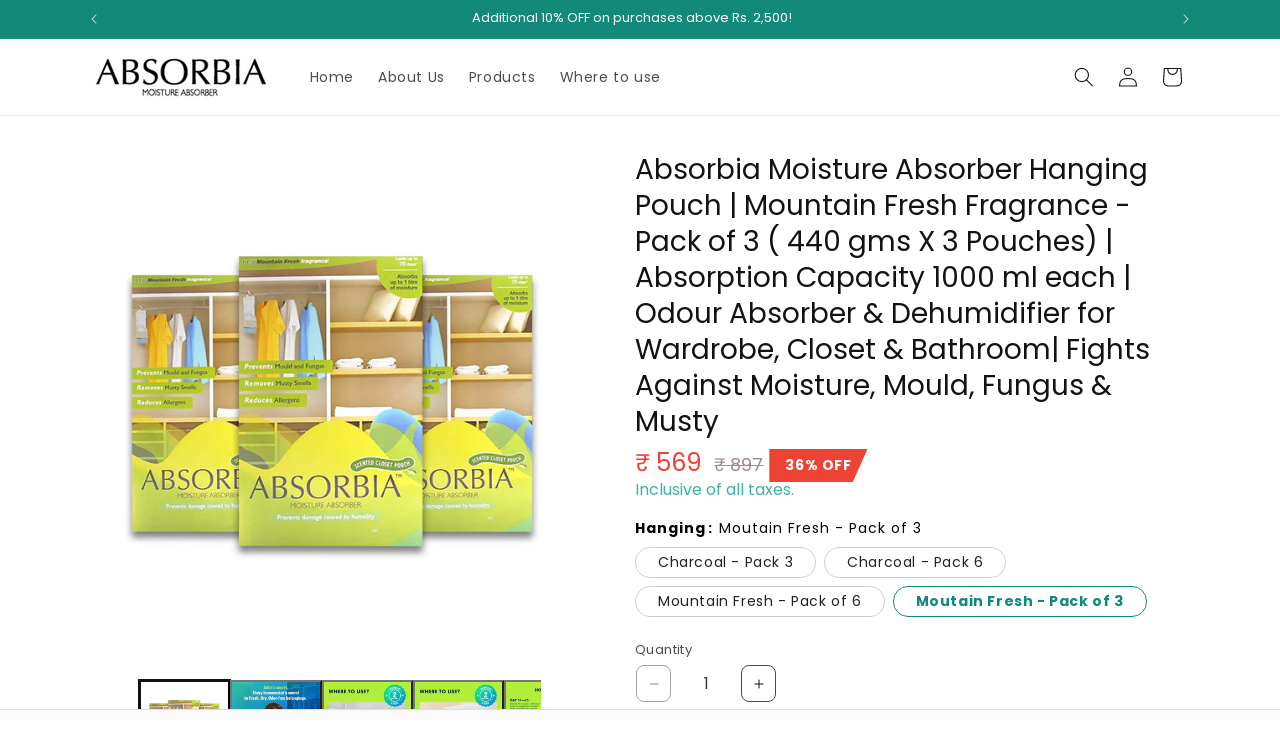

--- FILE ---
content_type: text/html; charset=utf-8
request_url: https://absorbia.in/products/absorbia-moisture-absorber-hanging-pouch-mountain-hp-mf-fp-01
body_size: 43416
content:
<!doctype html>
<html class="js" lang="en">
  <head>
<meta charset="utf-8">
    <meta http-equiv="X-UA-Compatible" content="IE=edge">
    <meta name="viewport" content="width=device-width,initial-scale=1">
    <meta name="theme-color" content="">
    <link rel="canonical" href="https://absorbia.in/products/absorbia-moisture-absorber-hanging-pouch-mountain-hp-mf-fp-01"><link rel="icon" type="image/png" href="//absorbia.in/cdn/shop/files/image_09dd2163-dc1f-4916-ab3c-6d60fe420dde.jpg?crop=center&height=32&v=1756874952&width=32"><link rel="preconnect" href="https://fonts.shopifycdn.com" crossorigin><title>
      Absorbia Moisture Absorber Hanging Pouch | Mountain Fresh Fragrance
</title>
<!-- Google Tag Manager -->
<script>(function(w,d,s,l,i){w[l]=w[l]||[];w[l].push({'gtm.start':
new Date().getTime(),event:'gtm.js'});var f=d.getElementsByTagName(s)[0],
j=d.createElement(s),dl=l!='dataLayer'?'&l='+l:'';j.async=true;j.src=
'https://www.googletagmanager.com/gtm.js?id='+i+dl;f.parentNode.insertBefore(j,f);
})(window,document,'script','dataLayer','GTM-NBJ27889');</script>
<!-- End Google Tag Manager -->
    
      <meta name="description" content="Absorbia Moisture Absorber Hanging Pouch | Mountain Fresh Fragrance :shop.globalbees.in:Health &amp; Personal Care">
    

    

<meta property="og:site_name" content="Absorbia">
<meta property="og:url" content="https://absorbia.in/products/absorbia-moisture-absorber-hanging-pouch-mountain-hp-mf-fp-01">
<meta property="og:title" content="Absorbia Moisture Absorber Hanging Pouch | Mountain Fresh Fragrance">
<meta property="og:type" content="product">
<meta property="og:description" content="Absorbia Moisture Absorber Hanging Pouch | Mountain Fresh Fragrance :shop.globalbees.in:Health &amp; Personal Care"><meta property="og:image" content="http://absorbia.in/cdn/shop/products/61jy9YunGiL_4e217a28-69ea-4776-bdc6-2999f96b2175.jpg?v=1689021467">
  <meta property="og:image:secure_url" content="https://absorbia.in/cdn/shop/products/61jy9YunGiL_4e217a28-69ea-4776-bdc6-2999f96b2175.jpg?v=1689021467">
  <meta property="og:image:width" content="1600">
  <meta property="og:image:height" content="1600"><meta property="og:price:amount" content="569">
  <meta property="og:price:currency" content="INR"><meta name="twitter:card" content="summary_large_image">
<meta name="twitter:title" content="Absorbia Moisture Absorber Hanging Pouch | Mountain Fresh Fragrance">
<meta name="twitter:description" content="Absorbia Moisture Absorber Hanging Pouch | Mountain Fresh Fragrance :shop.globalbees.in:Health &amp; Personal Care">


    <script src="//absorbia.in/cdn/shop/t/19/assets/constants.js?v=132983761750457495441763122012" defer="defer"></script>
    <script src="//absorbia.in/cdn/shop/t/19/assets/pubsub.js?v=25310214064522200911763122012" defer="defer"></script>
    <script src="//absorbia.in/cdn/shop/t/19/assets/global.js?v=184345515105158409801763122012" defer="defer"></script>
    <script src="//absorbia.in/cdn/shop/t/19/assets/details-disclosure.js?v=13653116266235556501763122012" defer="defer"></script>
    <script src="//absorbia.in/cdn/shop/t/19/assets/details-modal.js?v=25581673532751508451763122012" defer="defer"></script>
    <script src="//absorbia.in/cdn/shop/t/19/assets/search-form.js?v=133129549252120666541763122012" defer="defer"></script><script src="//absorbia.in/cdn/shop/t/19/assets/animations.js?v=88693664871331136111763122012" defer="defer"></script><script>window.performance && window.performance.mark && window.performance.mark('shopify.content_for_header.start');</script><meta name="google-site-verification" content="B9kR0xAu3yoCSGfY8HJriKnhTawHuknuXG3k0Dk5pgc">
<meta id="shopify-digital-wallet" name="shopify-digital-wallet" content="/2456379/digital_wallets/dialog">
<link rel="alternate" hreflang="x-default" href="https://absorbia.in/products/absorbia-moisture-absorber-hanging-pouch-mountain-hp-mf-fp-01">
<link rel="alternate" hreflang="en" href="https://absorbia.in/products/absorbia-moisture-absorber-hanging-pouch-mountain-hp-mf-fp-01">
<link rel="alternate" hreflang="hi" href="https://absorbia.in/hi/products/absorbia-moisture-absorber-hanging-pouch-mountain-hp-mf-fp-01">
<link rel="alternate" hreflang="ta" href="https://absorbia.in/ta/products/absorbia-moisture-absorber-hanging-pouch-mountain-hp-mf-fp-01">
<link rel="alternate" type="application/json+oembed" href="https://absorbia.in/products/absorbia-moisture-absorber-hanging-pouch-mountain-hp-mf-fp-01.oembed">
<script async="async" src="/checkouts/internal/preloads.js?locale=en-IN"></script>
<script id="shopify-features" type="application/json">{"accessToken":"c3d0ab9f389161ce7bc20d6219641336","betas":["rich-media-storefront-analytics"],"domain":"absorbia.in","predictiveSearch":true,"shopId":2456379,"locale":"en"}</script>
<script>var Shopify = Shopify || {};
Shopify.shop = "absorbia.myshopify.com";
Shopify.locale = "en";
Shopify.currency = {"active":"INR","rate":"1.0"};
Shopify.country = "IN";
Shopify.theme = {"name":"winter Sale | 14.11.2025","id":128500105274,"schema_name":"Dawn","schema_version":"15.3.0","theme_store_id":887,"role":"main"};
Shopify.theme.handle = "null";
Shopify.theme.style = {"id":null,"handle":null};
Shopify.cdnHost = "absorbia.in/cdn";
Shopify.routes = Shopify.routes || {};
Shopify.routes.root = "/";</script>
<script type="module">!function(o){(o.Shopify=o.Shopify||{}).modules=!0}(window);</script>
<script>!function(o){function n(){var o=[];function n(){o.push(Array.prototype.slice.apply(arguments))}return n.q=o,n}var t=o.Shopify=o.Shopify||{};t.loadFeatures=n(),t.autoloadFeatures=n()}(window);</script>
<script id="shop-js-analytics" type="application/json">{"pageType":"product"}</script>
<script defer="defer" async type="module" src="//absorbia.in/cdn/shopifycloud/shop-js/modules/v2/client.init-shop-cart-sync_BT-GjEfc.en.esm.js"></script>
<script defer="defer" async type="module" src="//absorbia.in/cdn/shopifycloud/shop-js/modules/v2/chunk.common_D58fp_Oc.esm.js"></script>
<script defer="defer" async type="module" src="//absorbia.in/cdn/shopifycloud/shop-js/modules/v2/chunk.modal_xMitdFEc.esm.js"></script>
<script type="module">
  await import("//absorbia.in/cdn/shopifycloud/shop-js/modules/v2/client.init-shop-cart-sync_BT-GjEfc.en.esm.js");
await import("//absorbia.in/cdn/shopifycloud/shop-js/modules/v2/chunk.common_D58fp_Oc.esm.js");
await import("//absorbia.in/cdn/shopifycloud/shop-js/modules/v2/chunk.modal_xMitdFEc.esm.js");

  window.Shopify.SignInWithShop?.initShopCartSync?.({"fedCMEnabled":true,"windoidEnabled":true});

</script>
<script>(function() {
  var isLoaded = false;
  function asyncLoad() {
    if (isLoaded) return;
    isLoaded = true;
    var urls = ["https:\/\/www.trybeans.com\/assets\/static\/js\/lib\/1.1\/shopify.beans.js?shop=absorbia.myshopify.com","https:\/\/cdn.shopify.com\/s\/files\/1\/0597\/3783\/3627\/files\/tptinstall.min.js?v=1718591634\u0026t=tapita-seo-script-tags\u0026shop=absorbia.myshopify.com"];
    for (var i = 0; i < urls.length; i++) {
      var s = document.createElement('script');
      s.type = 'text/javascript';
      s.async = true;
      s.src = urls[i];
      var x = document.getElementsByTagName('script')[0];
      x.parentNode.insertBefore(s, x);
    }
  };
  if(window.attachEvent) {
    window.attachEvent('onload', asyncLoad);
  } else {
    window.addEventListener('load', asyncLoad, false);
  }
})();</script>
<script id="__st">var __st={"a":2456379,"offset":19800,"reqid":"9a10f80a-d360-45fa-b78f-428e30150f15-1769479454","pageurl":"absorbia.in\/products\/absorbia-moisture-absorber-hanging-pouch-mountain-hp-mf-fp-01","u":"f06e07a04e1f","p":"product","rtyp":"product","rid":7007815270458};</script>
<script>window.ShopifyPaypalV4VisibilityTracking = true;</script>
<script id="captcha-bootstrap">!function(){'use strict';const t='contact',e='account',n='new_comment',o=[[t,t],['blogs',n],['comments',n],[t,'customer']],c=[[e,'customer_login'],[e,'guest_login'],[e,'recover_customer_password'],[e,'create_customer']],r=t=>t.map((([t,e])=>`form[action*='/${t}']:not([data-nocaptcha='true']) input[name='form_type'][value='${e}']`)).join(','),a=t=>()=>t?[...document.querySelectorAll(t)].map((t=>t.form)):[];function s(){const t=[...o],e=r(t);return a(e)}const i='password',u='form_key',d=['recaptcha-v3-token','g-recaptcha-response','h-captcha-response',i],f=()=>{try{return window.sessionStorage}catch{return}},m='__shopify_v',_=t=>t.elements[u];function p(t,e,n=!1){try{const o=window.sessionStorage,c=JSON.parse(o.getItem(e)),{data:r}=function(t){const{data:e,action:n}=t;return t[m]||n?{data:e,action:n}:{data:t,action:n}}(c);for(const[e,n]of Object.entries(r))t.elements[e]&&(t.elements[e].value=n);n&&o.removeItem(e)}catch(o){console.error('form repopulation failed',{error:o})}}const l='form_type',E='cptcha';function T(t){t.dataset[E]=!0}const w=window,h=w.document,L='Shopify',v='ce_forms',y='captcha';let A=!1;((t,e)=>{const n=(g='f06e6c50-85a8-45c8-87d0-21a2b65856fe',I='https://cdn.shopify.com/shopifycloud/storefront-forms-hcaptcha/ce_storefront_forms_captcha_hcaptcha.v1.5.2.iife.js',D={infoText:'Protected by hCaptcha',privacyText:'Privacy',termsText:'Terms'},(t,e,n)=>{const o=w[L][v],c=o.bindForm;if(c)return c(t,g,e,D).then(n);var r;o.q.push([[t,g,e,D],n]),r=I,A||(h.body.append(Object.assign(h.createElement('script'),{id:'captcha-provider',async:!0,src:r})),A=!0)});var g,I,D;w[L]=w[L]||{},w[L][v]=w[L][v]||{},w[L][v].q=[],w[L][y]=w[L][y]||{},w[L][y].protect=function(t,e){n(t,void 0,e),T(t)},Object.freeze(w[L][y]),function(t,e,n,w,h,L){const[v,y,A,g]=function(t,e,n){const i=e?o:[],u=t?c:[],d=[...i,...u],f=r(d),m=r(i),_=r(d.filter((([t,e])=>n.includes(e))));return[a(f),a(m),a(_),s()]}(w,h,L),I=t=>{const e=t.target;return e instanceof HTMLFormElement?e:e&&e.form},D=t=>v().includes(t);t.addEventListener('submit',(t=>{const e=I(t);if(!e)return;const n=D(e)&&!e.dataset.hcaptchaBound&&!e.dataset.recaptchaBound,o=_(e),c=g().includes(e)&&(!o||!o.value);(n||c)&&t.preventDefault(),c&&!n&&(function(t){try{if(!f())return;!function(t){const e=f();if(!e)return;const n=_(t);if(!n)return;const o=n.value;o&&e.removeItem(o)}(t);const e=Array.from(Array(32),(()=>Math.random().toString(36)[2])).join('');!function(t,e){_(t)||t.append(Object.assign(document.createElement('input'),{type:'hidden',name:u})),t.elements[u].value=e}(t,e),function(t,e){const n=f();if(!n)return;const o=[...t.querySelectorAll(`input[type='${i}']`)].map((({name:t})=>t)),c=[...d,...o],r={};for(const[a,s]of new FormData(t).entries())c.includes(a)||(r[a]=s);n.setItem(e,JSON.stringify({[m]:1,action:t.action,data:r}))}(t,e)}catch(e){console.error('failed to persist form',e)}}(e),e.submit())}));const S=(t,e)=>{t&&!t.dataset[E]&&(n(t,e.some((e=>e===t))),T(t))};for(const o of['focusin','change'])t.addEventListener(o,(t=>{const e=I(t);D(e)&&S(e,y())}));const B=e.get('form_key'),M=e.get(l),P=B&&M;t.addEventListener('DOMContentLoaded',(()=>{const t=y();if(P)for(const e of t)e.elements[l].value===M&&p(e,B);[...new Set([...A(),...v().filter((t=>'true'===t.dataset.shopifyCaptcha))])].forEach((e=>S(e,t)))}))}(h,new URLSearchParams(w.location.search),n,t,e,['guest_login'])})(!0,!0)}();</script>
<script integrity="sha256-4kQ18oKyAcykRKYeNunJcIwy7WH5gtpwJnB7kiuLZ1E=" data-source-attribution="shopify.loadfeatures" defer="defer" src="//absorbia.in/cdn/shopifycloud/storefront/assets/storefront/load_feature-a0a9edcb.js" crossorigin="anonymous"></script>
<script data-source-attribution="shopify.dynamic_checkout.dynamic.init">var Shopify=Shopify||{};Shopify.PaymentButton=Shopify.PaymentButton||{isStorefrontPortableWallets:!0,init:function(){window.Shopify.PaymentButton.init=function(){};var t=document.createElement("script");t.src="https://absorbia.in/cdn/shopifycloud/portable-wallets/latest/portable-wallets.en.js",t.type="module",document.head.appendChild(t)}};
</script>
<script data-source-attribution="shopify.dynamic_checkout.buyer_consent">
  function portableWalletsHideBuyerConsent(e){var t=document.getElementById("shopify-buyer-consent"),n=document.getElementById("shopify-subscription-policy-button");t&&n&&(t.classList.add("hidden"),t.setAttribute("aria-hidden","true"),n.removeEventListener("click",e))}function portableWalletsShowBuyerConsent(e){var t=document.getElementById("shopify-buyer-consent"),n=document.getElementById("shopify-subscription-policy-button");t&&n&&(t.classList.remove("hidden"),t.removeAttribute("aria-hidden"),n.addEventListener("click",e))}window.Shopify?.PaymentButton&&(window.Shopify.PaymentButton.hideBuyerConsent=portableWalletsHideBuyerConsent,window.Shopify.PaymentButton.showBuyerConsent=portableWalletsShowBuyerConsent);
</script>
<script>
  function portableWalletsCleanup(e){e&&e.src&&console.error("Failed to load portable wallets script "+e.src);var t=document.querySelectorAll("shopify-accelerated-checkout .shopify-payment-button__skeleton, shopify-accelerated-checkout-cart .wallet-cart-button__skeleton"),e=document.getElementById("shopify-buyer-consent");for(let e=0;e<t.length;e++)t[e].remove();e&&e.remove()}function portableWalletsNotLoadedAsModule(e){e instanceof ErrorEvent&&"string"==typeof e.message&&e.message.includes("import.meta")&&"string"==typeof e.filename&&e.filename.includes("portable-wallets")&&(window.removeEventListener("error",portableWalletsNotLoadedAsModule),window.Shopify.PaymentButton.failedToLoad=e,"loading"===document.readyState?document.addEventListener("DOMContentLoaded",window.Shopify.PaymentButton.init):window.Shopify.PaymentButton.init())}window.addEventListener("error",portableWalletsNotLoadedAsModule);
</script>

<script type="module" src="https://absorbia.in/cdn/shopifycloud/portable-wallets/latest/portable-wallets.en.js" onError="portableWalletsCleanup(this)" crossorigin="anonymous"></script>
<script nomodule>
  document.addEventListener("DOMContentLoaded", portableWalletsCleanup);
</script>

<link id="shopify-accelerated-checkout-styles" rel="stylesheet" media="screen" href="https://absorbia.in/cdn/shopifycloud/portable-wallets/latest/accelerated-checkout-backwards-compat.css" crossorigin="anonymous">
<style id="shopify-accelerated-checkout-cart">
        #shopify-buyer-consent {
  margin-top: 1em;
  display: inline-block;
  width: 100%;
}

#shopify-buyer-consent.hidden {
  display: none;
}

#shopify-subscription-policy-button {
  background: none;
  border: none;
  padding: 0;
  text-decoration: underline;
  font-size: inherit;
  cursor: pointer;
}

#shopify-subscription-policy-button::before {
  box-shadow: none;
}

      </style>
<script id="sections-script" data-sections="header" defer="defer" src="//absorbia.in/cdn/shop/t/19/compiled_assets/scripts.js?v=2936"></script>
<script>window.performance && window.performance.mark && window.performance.mark('shopify.content_for_header.end');</script>


    <style data-shopify>
      @font-face {
  font-family: Poppins;
  font-weight: 400;
  font-style: normal;
  font-display: swap;
  src: url("//absorbia.in/cdn/fonts/poppins/poppins_n4.0ba78fa5af9b0e1a374041b3ceaadf0a43b41362.woff2") format("woff2"),
       url("//absorbia.in/cdn/fonts/poppins/poppins_n4.214741a72ff2596839fc9760ee7a770386cf16ca.woff") format("woff");
}

      @font-face {
  font-family: Poppins;
  font-weight: 700;
  font-style: normal;
  font-display: swap;
  src: url("//absorbia.in/cdn/fonts/poppins/poppins_n7.56758dcf284489feb014a026f3727f2f20a54626.woff2") format("woff2"),
       url("//absorbia.in/cdn/fonts/poppins/poppins_n7.f34f55d9b3d3205d2cd6f64955ff4b36f0cfd8da.woff") format("woff");
}

      @font-face {
  font-family: Poppins;
  font-weight: 400;
  font-style: italic;
  font-display: swap;
  src: url("//absorbia.in/cdn/fonts/poppins/poppins_i4.846ad1e22474f856bd6b81ba4585a60799a9f5d2.woff2") format("woff2"),
       url("//absorbia.in/cdn/fonts/poppins/poppins_i4.56b43284e8b52fc64c1fd271f289a39e8477e9ec.woff") format("woff");
}

      @font-face {
  font-family: Poppins;
  font-weight: 700;
  font-style: italic;
  font-display: swap;
  src: url("//absorbia.in/cdn/fonts/poppins/poppins_i7.42fd71da11e9d101e1e6c7932199f925f9eea42d.woff2") format("woff2"),
       url("//absorbia.in/cdn/fonts/poppins/poppins_i7.ec8499dbd7616004e21155106d13837fff4cf556.woff") format("woff");
}

      @font-face {
  font-family: Poppins;
  font-weight: 400;
  font-style: normal;
  font-display: swap;
  src: url("//absorbia.in/cdn/fonts/poppins/poppins_n4.0ba78fa5af9b0e1a374041b3ceaadf0a43b41362.woff2") format("woff2"),
       url("//absorbia.in/cdn/fonts/poppins/poppins_n4.214741a72ff2596839fc9760ee7a770386cf16ca.woff") format("woff");
}


      
        :root,
        .color-scheme-1 {
          --color-background: 255,255,255;
        
          --gradient-background: #ffffff;
        

        

        --color-foreground: 18,18,18;
        --color-background-contrast: 191,191,191;
        --color-shadow: 18,18,18;
        --color-button: 18,18,18;
        --color-button-text: 255,255,255;
        --color-secondary-button: 255,255,255;
        --color-secondary-button-text: 18,18,18;
        --color-link: 18,18,18;
        --color-badge-foreground: 18,18,18;
        --color-badge-background: 255,255,255;
        --color-badge-border: 18,18,18;
        --payment-terms-background-color: rgb(255 255 255);
      }
      
        
        .color-scheme-2 {
          --color-background: 248,248,248;
        
          --gradient-background: #f8f8f8;
        

        

        --color-foreground: 0,0,0;
        --color-background-contrast: 184,184,184;
        --color-shadow: 0,0,0;
        --color-button: 0,0,0;
        --color-button-text: 248,248,248;
        --color-secondary-button: 248,248,248;
        --color-secondary-button-text: 0,0,0;
        --color-link: 0,0,0;
        --color-badge-foreground: 0,0,0;
        --color-badge-background: 248,248,248;
        --color-badge-border: 0,0,0;
        --payment-terms-background-color: rgb(248 248 248);
      }
      
        
        .color-scheme-3 {
          --color-background: 36,40,51;
        
          --gradient-background: #242833;
        

        

        --color-foreground: 255,255,255;
        --color-background-contrast: 47,52,66;
        --color-shadow: 18,18,18;
        --color-button: 255,255,255;
        --color-button-text: 0,0,0;
        --color-secondary-button: 36,40,51;
        --color-secondary-button-text: 255,255,255;
        --color-link: 255,255,255;
        --color-badge-foreground: 255,255,255;
        --color-badge-background: 36,40,51;
        --color-badge-border: 255,255,255;
        --payment-terms-background-color: rgb(36 40 51);
      }
      
        
        .color-scheme-4 {
          --color-background: 18,18,18;
        
          --gradient-background: #121212;
        

        

        --color-foreground: 255,255,255;
        --color-background-contrast: 146,146,146;
        --color-shadow: 18,18,18;
        --color-button: 255,255,255;
        --color-button-text: 18,18,18;
        --color-secondary-button: 18,18,18;
        --color-secondary-button-text: 255,255,255;
        --color-link: 255,255,255;
        --color-badge-foreground: 255,255,255;
        --color-badge-background: 18,18,18;
        --color-badge-border: 255,255,255;
        --payment-terms-background-color: rgb(18 18 18);
      }
      
        
        .color-scheme-5 {
          --color-background: 17,137,122;
        
          --gradient-background: #11897a;
        

        

        --color-foreground: 255,255,255;
        --color-background-contrast: 3,24,21;
        --color-shadow: 18,18,18;
        --color-button: 255,255,255;
        --color-button-text: 0,0,0;
        --color-secondary-button: 17,137,122;
        --color-secondary-button-text: 255,255,255;
        --color-link: 255,255,255;
        --color-badge-foreground: 255,255,255;
        --color-badge-background: 17,137,122;
        --color-badge-border: 255,255,255;
        --payment-terms-background-color: rgb(17 137 122);
      }
      
        
        .color-scheme-992b6238-6757-44aa-a6a9-cd8eee7c2379 {
          --color-background: 217,224,49;
        
          --gradient-background: #d9e031;
        

        

        --color-foreground: 0,0,0;
        --color-background-contrast: 122,126,19;
        --color-shadow: 0,0,0;
        --color-button: 0,0,0;
        --color-button-text: 255,255,255;
        --color-secondary-button: 217,224,49;
        --color-secondary-button-text: 0,0,0;
        --color-link: 0,0,0;
        --color-badge-foreground: 0,0,0;
        --color-badge-background: 217,224,49;
        --color-badge-border: 0,0,0;
        --payment-terms-background-color: rgb(217 224 49);
      }
      
        
        .color-scheme-23a7f012-397e-43e8-80c5-1a708e6f4c47 {
          --color-background: 255,255,255;
        
          --gradient-background: #ffffff;
        

        

        --color-foreground: 70,72,86;
        --color-background-contrast: 191,191,191;
        --color-shadow: 70,72,86;
        --color-button: 255,255,255;
        --color-button-text: 70,72,86;
        --color-secondary-button: 255,255,255;
        --color-secondary-button-text: 70,72,86;
        --color-link: 70,72,86;
        --color-badge-foreground: 70,72,86;
        --color-badge-background: 255,255,255;
        --color-badge-border: 70,72,86;
        --payment-terms-background-color: rgb(255 255 255);
      }
      
        
        .color-scheme-92b8536c-48f6-49ef-8264-2d3bf0ce6d15 {
          --color-background: 19,137,122;
        
          --gradient-background: #13897a;
        

        

        --color-foreground: 255,255,255;
        --color-background-contrast: 3,25,22;
        --color-shadow: 18,18,18;
        --color-button: 18,18,18;
        --color-button-text: 255,255,255;
        --color-secondary-button: 19,137,122;
        --color-secondary-button-text: 18,18,18;
        --color-link: 18,18,18;
        --color-badge-foreground: 255,255,255;
        --color-badge-background: 19,137,122;
        --color-badge-border: 255,255,255;
        --payment-terms-background-color: rgb(19 137 122);
      }
      

      body, .color-scheme-1, .color-scheme-2, .color-scheme-3, .color-scheme-4, .color-scheme-5, .color-scheme-992b6238-6757-44aa-a6a9-cd8eee7c2379, .color-scheme-23a7f012-397e-43e8-80c5-1a708e6f4c47, .color-scheme-92b8536c-48f6-49ef-8264-2d3bf0ce6d15 {
        color: rgba(var(--color-foreground), 0.75);
        background-color: rgb(var(--color-background));
      }

      :root {
        --font-body-family: Poppins, sans-serif;
        --font-body-style: normal;
        --font-body-weight: 400;
        --font-body-weight-bold: 700;

        --font-heading-family: Poppins, sans-serif;
        --font-heading-style: normal;
        --font-heading-weight: 400;

        --font-body-scale: 1.0;
        --font-heading-scale: 1.0;

        --media-padding: px;
        --media-border-opacity: 0.05;
        --media-border-width: 1px;
        --media-radius: 0px;
        --media-shadow-opacity: 0.0;
        --media-shadow-horizontal-offset: 0px;
        --media-shadow-vertical-offset: 4px;
        --media-shadow-blur-radius: 5px;
        --media-shadow-visible: 0;

        --page-width: 120rem;
        --page-width-margin: 0rem;

        --product-card-image-padding: 0.0rem;
        --product-card-corner-radius: 0.0rem;
        --product-card-text-alignment: left;
        --product-card-border-width: 0.0rem;
        --product-card-border-opacity: 0.1;
        --product-card-shadow-opacity: 0.0;
        --product-card-shadow-visible: 0;
        --product-card-shadow-horizontal-offset: 0.0rem;
        --product-card-shadow-vertical-offset: 0.4rem;
        --product-card-shadow-blur-radius: 0.5rem;

        --collection-card-image-padding: 0.0rem;
        --collection-card-corner-radius: 0.0rem;
        --collection-card-text-alignment: left;
        --collection-card-border-width: 0.0rem;
        --collection-card-border-opacity: 0.1;
        --collection-card-shadow-opacity: 0.0;
        --collection-card-shadow-visible: 0;
        --collection-card-shadow-horizontal-offset: 0.0rem;
        --collection-card-shadow-vertical-offset: 0.4rem;
        --collection-card-shadow-blur-radius: 0.5rem;

        --blog-card-image-padding: 0.0rem;
        --blog-card-corner-radius: 0.0rem;
        --blog-card-text-alignment: left;
        --blog-card-border-width: 0.0rem;
        --blog-card-border-opacity: 0.1;
        --blog-card-shadow-opacity: 0.0;
        --blog-card-shadow-visible: 0;
        --blog-card-shadow-horizontal-offset: 0.0rem;
        --blog-card-shadow-vertical-offset: 0.4rem;
        --blog-card-shadow-blur-radius: 0.5rem;

        --badge-corner-radius: 4.0rem;

        --popup-border-width: 1px;
        --popup-border-opacity: 0.1;
        --popup-corner-radius: 0px;
        --popup-shadow-opacity: 0.05;
        --popup-shadow-horizontal-offset: 0px;
        --popup-shadow-vertical-offset: 4px;
        --popup-shadow-blur-radius: 5px;

        --drawer-border-width: 1px;
        --drawer-border-opacity: 0.1;
        --drawer-shadow-opacity: 0.0;
        --drawer-shadow-horizontal-offset: 0px;
        --drawer-shadow-vertical-offset: 4px;
        --drawer-shadow-blur-radius: 5px;

        --spacing-sections-desktop: 0px;
        --spacing-sections-mobile: 0px;

        --grid-desktop-vertical-spacing: 16px;
        --grid-desktop-horizontal-spacing: 16px;
        --grid-mobile-vertical-spacing: 8px;
        --grid-mobile-horizontal-spacing: 8px;

        --text-boxes-border-opacity: 0.1;
        --text-boxes-border-width: 0px;
        --text-boxes-radius: 0px;
        --text-boxes-shadow-opacity: 0.0;
        --text-boxes-shadow-visible: 0;
        --text-boxes-shadow-horizontal-offset: 0px;
        --text-boxes-shadow-vertical-offset: 4px;
        --text-boxes-shadow-blur-radius: 5px;

        --buttons-radius: 32px;
        --buttons-radius-outset: 33px;
        --buttons-border-width: 1px;
        --buttons-border-opacity: 1.0;
        --buttons-shadow-opacity: 0.0;
        --buttons-shadow-visible: 0;
        --buttons-shadow-horizontal-offset: 0px;
        --buttons-shadow-vertical-offset: 4px;
        --buttons-shadow-blur-radius: 5px;
        --buttons-border-offset: 0.3px;

        --inputs-radius: 0px;
        --inputs-border-width: 1px;
        --inputs-border-opacity: 0.55;
        --inputs-shadow-opacity: 0.0;
        --inputs-shadow-horizontal-offset: 0px;
        --inputs-margin-offset: 0px;
        --inputs-shadow-vertical-offset: 4px;
        --inputs-shadow-blur-radius: 5px;
        --inputs-radius-outset: 0px;

        --variant-pills-radius: 40px;
        --variant-pills-border-width: 1px;
        --variant-pills-border-opacity: 0.55;
        --variant-pills-shadow-opacity: 0.0;
        --variant-pills-shadow-horizontal-offset: 0px;
        --variant-pills-shadow-vertical-offset: 4px;
        --variant-pills-shadow-blur-radius: 5px;
      }

      *,
      *::before,
      *::after {
        box-sizing: inherit;
      }

      html {
        box-sizing: border-box;
        font-size: calc(var(--font-body-scale) * 62.5%);
        height: 100%;
      }

      body {
        display: grid;
        grid-template-rows: auto auto 1fr auto;
        grid-template-columns: 100%;
        min-height: 100%;
        margin: 0;
        font-size: 1.5rem;
        letter-spacing: 0.06rem;
        line-height: calc(1 + 0.8 / var(--font-body-scale));
        font-family: var(--font-body-family);
        font-style: var(--font-body-style);
        font-weight: var(--font-body-weight);
      }

      @media screen and (min-width: 750px) {
        body {
          font-size: 1.6rem;
        }
      }
    </style>

    <link href="//absorbia.in/cdn/shop/t/19/assets/base.css?v=103832301167243951161763122012" rel="stylesheet" type="text/css" media="all" />
    <link rel="stylesheet" href="//absorbia.in/cdn/shop/t/19/assets/component-cart-items.css?v=165676117368377323661763122012" media="print" onload="this.media='all'">
      <link rel="preload" as="font" href="//absorbia.in/cdn/fonts/poppins/poppins_n4.0ba78fa5af9b0e1a374041b3ceaadf0a43b41362.woff2" type="font/woff2" crossorigin>
      

      <link rel="preload" as="font" href="//absorbia.in/cdn/fonts/poppins/poppins_n4.0ba78fa5af9b0e1a374041b3ceaadf0a43b41362.woff2" type="font/woff2" crossorigin>
      
<link href="//absorbia.in/cdn/shop/t/19/assets/component-localization-form.css?v=170315343355214948141763122012" rel="stylesheet" type="text/css" media="all" />
      <script src="//absorbia.in/cdn/shop/t/19/assets/localization-form.js?v=144176611646395275351763122012" defer="defer"></script><link
        rel="stylesheet"
        href="//absorbia.in/cdn/shop/t/19/assets/component-predictive-search.css?v=118923337488134913561763122012"
        media="print"
        onload="this.media='all'"
      ><script>
      if (Shopify.designMode) {
        document.documentElement.classList.add('shopify-design-mode');
      }
    </script>
    <script type="text/javascript">
    (function(c,l,a,r,i,t,y){
        c[a]=c[a]||function(){(c[a].q=c[a].q||[]).push(arguments)};
        t=l.createElement(r);t.async=1;t.src="https://www.clarity.ms/tag/"+i;
        y=l.getElementsByTagName(r)[0];y.parentNode.insertBefore(t,y);
    })(window, document, "clarity", "script", "s7kya9cnja");
</script>
  <!-- BEGIN app block: shopify://apps/evs-easy-variation-swatches/blocks/main/27eda200-13ae-4de1-81a6-2146966859a5 --><!-- BEGIN app snippet: product_group_config -->

<script type="text/javascript">
let sgProductGroup = [];
let handles = [];

// find all active groups 
const sg_swatch_init = () => {
    try{
        let allGroups = [{"optionName":"Classic Absorbia","optionTranslation":[],"groupName":"Classic Absorbia","status":true,"displayPosition":"afterbegin","products":["absorbia-moisture-absorber-absorbia-classic-cf-spkx-4qli","absorbia-moisture-absorber-absorbia-classic-300-seaspack","absorbia-moisture-absorberabsorbia-classic-300g-x-acl12"],"productsOptionData":{"absorbia-moisture-absorber-absorbia-classic-cf-spkx-4qli":"Pack of 3","absorbia-moisture-absorber-absorbia-classic-300-seaspack":"Pack of 6","absorbia-moisture-absorberabsorbia-classic-300g-x-acl12":"Pack of 12"},"idHandle":{"7007814680634":"absorbia-moisture-absorber-absorbia-classic-cf-spkx-4qli","7007817662522":"absorbia-moisture-absorber-absorbia-classic-300-seaspack","7007814287418":"absorbia-moisture-absorberabsorbia-classic-300g-x-acl12"},"swatchStyle":"SG_Template_Product_Button_Swatch","swatchType":"variantImage","collSwatchStyle":"default","collSwatchType":"variantImage","imageIndex":0,"customData":{"absorbia-moisture-absorberabsorbia-classic-300g-x-acl12":{"oneColor":"rgb(206,206,197,1)","twoColor":null,"uploadUrl":null,"imageUrl":null,"priority":"variantImage"},"absorbia-moisture-absorber-absorbia-classic-cf-spkx-4qli":{"oneColor":"rgb(206,206,197,1)","twoColor":null,"uploadUrl":null,"imageUrl":null,"priority":"variantImage"},"absorbia-moisture-absorber-absorbia-classic-300-seaspack":{"oneColor":"rgb(206,206,197,1)","twoColor":null,"uploadUrl":null,"imageUrl":null,"priority":"variantImage"}},"productTranslation":[]},{"optionName":"IG+IAON CLassic","optionTranslation":[],"groupName":"IG+IAON CLassic","status":true,"displayPosition":"afterbegin","products":["absorbia-moisture-absorber-absorbia-classic-1000000137100","absorbia-moisture-absorber-absorbia-classic-1000000137104"],"productsOptionData":{"absorbia-moisture-absorber-absorbia-classic-1000000137100":"Pack of 3","absorbia-moisture-absorber-absorbia-classic-1000000137104":"Pack of 6"},"idHandle":{"7007791054906":"absorbia-moisture-absorber-absorbia-classic-1000000137100","7007797116986":"absorbia-moisture-absorber-absorbia-classic-1000000137104"},"swatchStyle":"SG_Template_Product_Button_Swatch","swatchType":"variantImage","collSwatchStyle":"default","collSwatchType":"variantImage","imageIndex":0,"customData":{"absorbia-moisture-absorber-absorbia-classic-1000000137100":{"oneColor":"rgb(206,206,197,1)","twoColor":null,"uploadUrl":null,"imageUrl":null,"priority":"variantImage"},"absorbia-moisture-absorber-absorbia-classic-1000000137104":{"oneColor":"rgb(206,206,197,1)","twoColor":null,"uploadUrl":null,"imageUrl":null,"priority":"variantImage"}},"productTranslation":[]},{"optionName":"Sachet","optionTranslation":[],"groupName":"Sachet","status":true,"displayPosition":"afterbegin","products":["absorbia-moisture-absorber-absorbia-sachet100gms-82-l202-6qsi","absorbia-moisture-absorber-absorbia-sachet-season-3000000163004","absorbia-moisture-absorber-absorbia-sachet-season-sch-ab-x12","absorbia-moisture-absorber-absorbia-sachet-season-3000000163005","absorbia-moisture-absorber-absorbia-sachet-season-3000000163006","absorbia-moisture-absorber-absorbia-sachet-season-3000000163007"],"productsOptionData":{"absorbia-moisture-absorber-absorbia-sachet100gms-82-l202-6qsi":"Pack of 6","absorbia-moisture-absorber-absorbia-sachet-season-3000000163004":"Pack of 18","absorbia-moisture-absorber-absorbia-sachet-season-sch-ab-x12":"Pack of 12","absorbia-moisture-absorber-absorbia-sachet-season-3000000163005":"Pack of 24","absorbia-moisture-absorber-absorbia-sachet-season-3000000163006":"Pack of 48","absorbia-moisture-absorber-absorbia-sachet-season-3000000163007":"Pack of 96"},"idHandle":{"7007820709946":"absorbia-moisture-absorber-absorbia-sachet100gms-82-l202-6qsi","7075205644346":"absorbia-moisture-absorber-absorbia-sachet-season-3000000163004","7007821430842":"absorbia-moisture-absorber-absorbia-sachet-season-sch-ab-x12","7075204792378":"absorbia-moisture-absorber-absorbia-sachet-season-3000000163005","7075204726842":"absorbia-moisture-absorber-absorbia-sachet-season-3000000163006","7075206004794":"absorbia-moisture-absorber-absorbia-sachet-season-3000000163007"},"swatchStyle":"SG_Template_Product_Button_Swatch","swatchType":"variantImage","collSwatchStyle":"default","collSwatchType":"variantImage","imageIndex":0,"customData":{"absorbia-moisture-absorber-absorbia-sachet100gms-82-l202-6qsi":{"oneColor":"rgb(206,206,197,1)","twoColor":null,"uploadUrl":null,"imageUrl":null,"priority":"variantImage"},"absorbia-moisture-absorber-absorbia-sachet-season-3000000163004":{"oneColor":"rgb(206,206,197,1)","twoColor":null,"uploadUrl":null,"imageUrl":null,"priority":"variantImage"},"absorbia-moisture-absorber-absorbia-sachet-season-sch-ab-x12":{"oneColor":"rgb(206,206,197,1)","twoColor":null,"uploadUrl":null,"imageUrl":null,"priority":"variantImage"},"absorbia-moisture-absorber-absorbia-sachet-season-3000000163005":{"oneColor":"rgb(206,206,197,1)","twoColor":null,"uploadUrl":null,"imageUrl":null,"priority":"variantImage"},"absorbia-moisture-absorber-absorbia-sachet-season-3000000163006":{"oneColor":"rgb(206,206,197,1)","twoColor":null,"uploadUrl":null,"imageUrl":null,"priority":"variantImage"},"absorbia-moisture-absorber-absorbia-sachet-season-3000000163007":{"oneColor":"rgb(206,206,197,1)","twoColor":null,"uploadUrl":null,"imageUrl":null,"priority":"variantImage"}},"productTranslation":[]},{"optionName":"Slim Sachet","optionTranslation":[],"groupName":"Slim Sachet","status":true,"displayPosition":"afterbegin","products":["absorbia-moisture-absorber-absorbia-slim-sachet-slm-sch-x2","absorbia-moisture-absorber-absorbia-slim-sachet-slm-sch-x4","absorbia-moisture-absorber-absorbia-slim-sachet-3000000163055","absorbia-moisture-absorber-absorbia-slim-sachet-3000000163056","absorbia-moisture-absorber-absorbia-slim-sachet-3000000163057"],"productsOptionData":{"absorbia-moisture-absorber-absorbia-slim-sachet-slm-sch-x2":"Pack of 2","absorbia-moisture-absorber-absorbia-slim-sachet-slm-sch-x4":"Pack of 4","absorbia-moisture-absorber-absorbia-slim-sachet-3000000163055":"Pack of 8","absorbia-moisture-absorber-absorbia-slim-sachet-3000000163056":"Pack of 12","absorbia-moisture-absorber-absorbia-slim-sachet-3000000163057":"Pack of 16"},"idHandle":{"7069043556410":"absorbia-moisture-absorber-absorbia-slim-sachet-slm-sch-x2","7041366327354":"absorbia-moisture-absorber-absorbia-slim-sachet-slm-sch-x4","7075205513274":"absorbia-moisture-absorber-absorbia-slim-sachet-3000000163055","7075204988986":"absorbia-moisture-absorber-absorbia-slim-sachet-3000000163056","7075207020602":"absorbia-moisture-absorber-absorbia-slim-sachet-3000000163057"},"swatchStyle":"SG_Template_Product_Button_Swatch","swatchType":"variantImage","collSwatchStyle":"default","collSwatchType":"variantImage","imageIndex":0,"customData":{"absorbia-moisture-absorber-absorbia-slim-sachet-slm-sch-x2":{"oneColor":"rgb(206,206,197,1)","twoColor":null,"uploadUrl":null,"imageUrl":null,"priority":"variantImage"},"absorbia-moisture-absorber-absorbia-slim-sachet-slm-sch-x4":{"oneColor":"rgb(206,206,197,1)","twoColor":null,"uploadUrl":null,"imageUrl":null,"priority":"variantImage"},"absorbia-moisture-absorber-absorbia-slim-sachet-3000000163055":{"oneColor":"rgb(206,206,197,1)","twoColor":null,"uploadUrl":null,"imageUrl":null,"priority":"variantImage"},"absorbia-moisture-absorber-absorbia-slim-sachet-3000000163056":{"oneColor":"rgb(206,206,197,1)","twoColor":null,"uploadUrl":null,"imageUrl":null,"priority":"variantImage"},"absorbia-moisture-absorber-absorbia-slim-sachet-3000000163057":{"oneColor":"rgb(206,206,197,1)","twoColor":null,"uploadUrl":null,"imageUrl":null,"priority":"variantImage"}},"productTranslation":[]},{"optionName":"Standing Pouch","optionTranslation":[],"groupName":"Standing Pouch","status":true,"displayPosition":"afterbegin","products":["absorbia-moisture-absorber-stand-up-closet-pouch-1000000152583","absorbia-moisture-absorber-stand-up-closet-pouch-1000000152585"],"productsOptionData":{"absorbia-moisture-absorber-stand-up-closet-pouch-1000000152583":"Pack of 3","absorbia-moisture-absorber-stand-up-closet-pouch-1000000152585":"Pack of 6"},"idHandle":{"7007791415354":"absorbia-moisture-absorber-stand-up-closet-pouch-1000000152583","7007797706810":"absorbia-moisture-absorber-stand-up-closet-pouch-1000000152585"},"swatchStyle":"SG_Template_Product_Button_Swatch","swatchType":"variantImage","collSwatchStyle":"default","collSwatchType":"variantImage","imageIndex":0,"customData":{"absorbia-moisture-absorber-stand-up-closet-pouch-1000000152583":{"oneColor":"rgb(206,206,197,1)","twoColor":null,"uploadUrl":null,"imageUrl":null,"priority":"variantImage"},"absorbia-moisture-absorber-stand-up-closet-pouch-1000000152585":{"oneColor":"rgb(206,206,197,1)","twoColor":null,"uploadUrl":null,"imageUrl":null,"priority":"variantImage"}},"productTranslation":[]},{"optionName":"Hanging","optionTranslation":[],"groupName":"Hanging","status":true,"displayPosition":"afterbegin","products":["absorbia-moisture-absorber-hanging-pouch-with-hp-ac-fp","absorbia-moisture-absorber-hanging-pouch-with-1000000063178","absorbia-moisture-absorber-hanging-pouch-mountain-1000000063179","absorbia-moisture-absorber-hanging-pouch-mountain-hp-mf-fp-01"],"productsOptionData":{"absorbia-moisture-absorber-hanging-pouch-with-hp-ac-fp":"Charcoal - Pack 3","absorbia-moisture-absorber-hanging-pouch-with-1000000063178":"Charcoal - Pack 6","absorbia-moisture-absorber-hanging-pouch-mountain-1000000063179":"Mountain Fresh - Pack of 6","absorbia-moisture-absorber-hanging-pouch-mountain-hp-mf-fp-01":"Moutain Fresh - Pack of 3"},"idHandle":{"7007815008314":"absorbia-moisture-absorber-hanging-pouch-with-hp-ac-fp","7007782961210":"absorbia-moisture-absorber-hanging-pouch-with-1000000063178","7007773687866":"absorbia-moisture-absorber-hanging-pouch-mountain-1000000063179","7007815270458":"absorbia-moisture-absorber-hanging-pouch-mountain-hp-mf-fp-01"},"swatchStyle":"SG_Template_Product_Button_Swatch","swatchType":"variantImage","collSwatchStyle":"default","collSwatchType":"variantImage","imageIndex":0,"customData":{"absorbia-moisture-absorber-hanging-pouch-with-hp-ac-fp":{"oneColor":"rgb(206,206,197,1)","twoColor":null,"uploadUrl":null,"imageUrl":null,"priority":"variantImage"},"absorbia-moisture-absorber-hanging-pouch-with-1000000063178":{"oneColor":"rgb(206,206,197,1)","twoColor":null,"uploadUrl":null,"imageUrl":null,"priority":"variantImage"},"absorbia-moisture-absorber-hanging-pouch-mountain-1000000063179":{"oneColor":"rgb(206,206,197,1)","twoColor":null,"uploadUrl":null,"imageUrl":null,"priority":"variantImage"},"absorbia-moisture-absorber-hanging-pouch-mountain-hp-mf-fp-01":{"oneColor":"rgb(206,206,197,1)","twoColor":null,"uploadUrl":null,"imageUrl":null,"priority":"variantImage"}},"productTranslation":[]},{"optionName":"Refill Pouch","optionTranslation":[],"groupName":"Refill Pouch","status":true,"displayPosition":"afterbegin","products":["absorbia-moisture-absorber-absorbia-refill-pouch-i4-u0ry-q2vv","absorbia-moisture-absorber-absorbia-refill-pouch-3000000162992","absorbia-moisture-absorber-absorbia-refill-pouch-3000000162993","absorbia-moisture-absorber-absorbia-refill-pouch-3000000162994","absorbia-moisture-absorber-absorbia-refill-pouch-3000000162995"],"productsOptionData":{"absorbia-moisture-absorber-absorbia-refill-pouch-i4-u0ry-q2vv":"Pack of 3","absorbia-moisture-absorber-absorbia-refill-pouch-3000000162992":"Pack of 6","absorbia-moisture-absorber-absorbia-refill-pouch-3000000162993":"Pack of 12","absorbia-moisture-absorber-absorbia-refill-pouch-3000000162994":"Pack of 24","absorbia-moisture-absorber-absorbia-refill-pouch-3000000162995":"Pack of 48"},"idHandle":{"7007821070394":"absorbia-moisture-absorber-absorbia-refill-pouch-i4-u0ry-q2vv","7072106020922":"absorbia-moisture-absorber-absorbia-refill-pouch-3000000162992","7072107298874":"absorbia-moisture-absorber-absorbia-refill-pouch-3000000162993","7072105168954":"absorbia-moisture-absorber-absorbia-refill-pouch-3000000162994","7072107102266":"absorbia-moisture-absorber-absorbia-refill-pouch-3000000162995"},"swatchStyle":"SG_Template_Product_Button_Swatch","swatchType":"variantImage","collSwatchStyle":"default","collSwatchType":"variantImage","imageIndex":0,"customData":{"absorbia-moisture-absorber-absorbia-refill-pouch-i4-u0ry-q2vv":{"oneColor":"rgb(206,206,197,1)","twoColor":null,"uploadUrl":null,"imageUrl":null,"priority":"variantImage"},"absorbia-moisture-absorber-absorbia-refill-pouch-3000000162992":{"oneColor":"rgb(206,206,197,1)","twoColor":null,"uploadUrl":null,"imageUrl":null,"priority":"variantImage"},"absorbia-moisture-absorber-absorbia-refill-pouch-3000000162993":{"oneColor":"rgb(206,206,197,1)","twoColor":null,"uploadUrl":null,"imageUrl":null,"priority":"variantImage"},"absorbia-moisture-absorber-absorbia-refill-pouch-3000000162994":{"oneColor":"rgb(206,206,197,1)","twoColor":null,"uploadUrl":null,"imageUrl":null,"priority":"variantImage"},"absorbia-moisture-absorber-absorbia-refill-pouch-3000000162995":{"oneColor":"rgb(206,206,197,1)","twoColor":null,"uploadUrl":null,"imageUrl":null,"priority":"variantImage"}},"productTranslation":[]},{"optionName":"Blu collection","optionTranslation":[],"groupName":"Blu collection","status":true,"displayPosition":"afterbegin","products":["absorbia-moisture-absorber-petite-200-ml-for-ga-lnta-y454","blu-by-absorbia-moisture-absorber-with-activated-abp6-1","blu-by-absorbia-moisture-absorber-with-activated-abp12","blu-by-absorbia-moisture-absorber-with-activated-3000000162996","blu-by-absorbia-moisture-absorber-with-activated-3000000162983","blu-by-absorbia-moisture-absorber-with-activated-3000000162984"],"productsOptionData":{"absorbia-moisture-absorber-petite-200-ml-for-ga-lnta-y454":"Pack of 1","blu-by-absorbia-moisture-absorber-with-activated-abp6-1":"Pack of 6","blu-by-absorbia-moisture-absorber-with-activated-abp12":"Pack of 12","blu-by-absorbia-moisture-absorber-with-activated-3000000162996":"Pack of 24","blu-by-absorbia-moisture-absorber-with-activated-3000000162983":"Pack of 48","blu-by-absorbia-moisture-absorber-with-activated-3000000162984":"Pack of 96"},"idHandle":{"7007820742714":"absorbia-moisture-absorber-petite-200-ml-for-ga-lnta-y454","7041366655034":"blu-by-absorbia-moisture-absorber-with-activated-abp6-1","7007814811706":"blu-by-absorbia-moisture-absorber-with-activated-abp12","7075205447738":"blu-by-absorbia-moisture-absorber-with-activated-3000000162996","7072106971194":"blu-by-absorbia-moisture-absorber-with-activated-3000000162983","7072105431098":"blu-by-absorbia-moisture-absorber-with-activated-3000000162984"},"swatchStyle":"SG_Template_Product_Button_Swatch","swatchType":"variantImage","collSwatchStyle":"default","collSwatchType":"variantImage","imageIndex":0,"customData":{"absorbia-moisture-absorber-petite-200-ml-for-ga-lnta-y454":{"oneColor":"rgb(206,206,197,1)","twoColor":null,"uploadUrl":null,"imageUrl":null,"priority":"variantImage"},"blu-by-absorbia-moisture-absorber-with-activated-abp6-1":{"oneColor":"rgb(206,206,197,1)","twoColor":null,"uploadUrl":null,"imageUrl":null,"priority":"variantImage"},"blu-by-absorbia-moisture-absorber-with-activated-abp12":{"oneColor":"rgb(206,206,197,1)","twoColor":null,"uploadUrl":null,"imageUrl":null,"priority":"variantImage"},"blu-by-absorbia-moisture-absorber-with-activated-3000000162996":{"oneColor":"rgb(206,206,197,1)","twoColor":null,"uploadUrl":null,"imageUrl":null,"priority":"variantImage"},"blu-by-absorbia-moisture-absorber-with-activated-3000000162983":{"oneColor":"rgb(206,206,197,1)","twoColor":null,"uploadUrl":null,"imageUrl":null,"priority":"variantImage"},"blu-by-absorbia-moisture-absorber-with-activated-3000000162984":{"oneColor":"rgb(206,206,197,1)","twoColor":null,"uploadUrl":null,"imageUrl":null,"priority":"variantImage"}},"productTranslation":[]},{"optionName":"Blue Mountain","optionTranslation":[],"groupName":"Blue Mountain","status":true,"displayPosition":"afterbegin","products":["blu-by-absorbiamoisture-absorber-with-activated-blu-280g-x6","blu-by-absorbia-moisture-absorber-with-activated-blu-280g-x12","blu-by-absorbia-moisture-absorber-with-activated-3000000163074","blu-by-absorbia-moisture-absorber-with-activated-3000000163075","blu-by-absorbia-moisture-absorber-with-activated-3000000163076"],"productsOptionData":{"blu-by-absorbiamoisture-absorber-with-activated-blu-280g-x6":"Pack of 6","blu-by-absorbia-moisture-absorber-with-activated-blu-280g-x12":"Pack of 12","blu-by-absorbia-moisture-absorber-with-activated-3000000163074":"Pack of 18","blu-by-absorbia-moisture-absorber-with-activated-3000000163075":"Pack of 24","blu-by-absorbia-moisture-absorber-with-activated-3000000163076":"Pack of 48"},"idHandle":{"7007816319034":"blu-by-absorbiamoisture-absorber-with-activated-blu-280g-x6","7007816515642":"blu-by-absorbia-moisture-absorber-with-activated-blu-280g-x12","7075204825146":"blu-by-absorbia-moisture-absorber-with-activated-3000000163074","7075205611578":"blu-by-absorbia-moisture-absorber-with-activated-3000000163075","7075204890682":"blu-by-absorbia-moisture-absorber-with-activated-3000000163076"},"swatchStyle":"SG_Template_Product_Button_Swatch","swatchType":"variantImage","collSwatchStyle":"default","collSwatchType":"variantImage","imageIndex":0,"customData":{"blu-by-absorbiamoisture-absorber-with-activated-blu-280g-x6":{"oneColor":"rgb(206,206,197,1)","twoColor":null,"uploadUrl":null,"imageUrl":null,"priority":"variantImage"},"blu-by-absorbia-moisture-absorber-with-activated-blu-280g-x12":{"oneColor":"rgb(206,206,197,1)","twoColor":null,"uploadUrl":null,"imageUrl":null,"priority":"variantImage"},"blu-by-absorbia-moisture-absorber-with-activated-3000000163074":{"oneColor":"rgb(206,206,197,1)","twoColor":null,"uploadUrl":null,"imageUrl":null,"priority":"variantImage"},"blu-by-absorbia-moisture-absorber-with-activated-3000000163075":{"oneColor":"rgb(206,206,197,1)","twoColor":null,"uploadUrl":null,"imageUrl":null,"priority":"variantImage"},"blu-by-absorbia-moisture-absorber-with-activated-3000000163076":{"oneColor":"rgb(206,206,197,1)","twoColor":null,"uploadUrl":null,"imageUrl":null,"priority":"variantImage"}},"productTranslation":[]},{"optionName":"English Rose Fragrance","optionTranslation":[],"groupName":"English Rose Fragrance","status":true,"displayPosition":"afterbegin","products":["absorbia-room-freshner-spray-instantly-freshens-1000000042380","absorbia-room-freshener-spray-instantly-freshens-3000000163179","absorbia-room-freshener-spray-instantly-freshens-3000000163180","absorbia-room-freshener-spray-instantly-freshens-3000000163181"],"productsOptionData":{"absorbia-room-freshner-spray-instantly-freshens-1000000042380":"Pack of 1","absorbia-room-freshener-spray-instantly-freshens-3000000163179":"Pack of 3","absorbia-room-freshener-spray-instantly-freshens-3000000163180":"Pack of 6","absorbia-room-freshener-spray-instantly-freshens-3000000163181":"Pack of 9"},"idHandle":{"7007767429178":"absorbia-room-freshner-spray-instantly-freshens-1000000042380","7115771445306":"absorbia-room-freshener-spray-instantly-freshens-3000000163179","7115719213114":"absorbia-room-freshener-spray-instantly-freshens-3000000163180","7115820892218":"absorbia-room-freshener-spray-instantly-freshens-3000000163181"},"swatchStyle":"SG_Template_Product_Button_Swatch","swatchType":"variantImage","collSwatchStyle":"default","collSwatchType":"variantImage","imageIndex":0,"customData":{"absorbia-room-freshener-spray-instantly-freshens-3000000163180":{"oneColor":"rgb(206,206,197,1)","twoColor":null,"uploadUrl":null,"imageUrl":null,"priority":"variantImage"},"absorbia-room-freshener-spray-instantly-freshens-3000000163179":{"oneColor":"rgb(206,206,197,1)","twoColor":null,"uploadUrl":null,"imageUrl":null,"priority":"variantImage"},"absorbia-room-freshener-spray-instantly-freshens-3000000163181":{"oneColor":"rgb(206,206,197,1)","twoColor":null,"uploadUrl":null,"imageUrl":null,"priority":"variantImage"},"absorbia-room-freshner-spray-instantly-freshens-1000000042380":{"oneColor":"rgb(206,206,197,1)","twoColor":null,"uploadUrl":null,"imageUrl":null,"priority":"variantImage"}},"productTranslation":[]},{"optionName":"Tube Rose Fragrance","optionTranslation":[],"groupName":"Tube Rose Fragrance","status":true,"displayPosition":"afterbegin","products":["absorbia-room-freshner-spray-instantly-freshens-1000000042379","absorbia-room-freshener-spray-instantly-freshens-3000000163114","absorbia-room-freshener-spray-instantly-freshens-3000000163077","absorbia-room-freshener-spray-instantly-freshens-3000000163078","absorbia-room-freshener-spray-instantly-freshens-3000000163079","absorbia-room-freshener-spray-instantly-freshens-3000000163080"],"productsOptionData":{"absorbia-room-freshner-spray-instantly-freshens-1000000042379":"Pack of 1","absorbia-room-freshener-spray-instantly-freshens-3000000163114":"Pack of 2","absorbia-room-freshener-spray-instantly-freshens-3000000163077":"Pack of 4","absorbia-room-freshener-spray-instantly-freshens-3000000163078":"Pack of 6","absorbia-room-freshener-spray-instantly-freshens-3000000163079":"Pack of 12","absorbia-room-freshener-spray-instantly-freshens-3000000163080":"Pack of 24"},"idHandle":{"7007761825850":"absorbia-room-freshner-spray-instantly-freshens-1000000042379","7115737727034":"absorbia-room-freshener-spray-instantly-freshens-3000000163114","7117277462586":"absorbia-room-freshener-spray-instantly-freshens-3000000163077","7115780030522":"absorbia-room-freshener-spray-instantly-freshens-3000000163078","7115821088826":"absorbia-room-freshener-spray-instantly-freshens-3000000163079","7115785044026":"absorbia-room-freshener-spray-instantly-freshens-3000000163080"},"swatchStyle":"SG_Template_Product_Button_Swatch","swatchType":"variantImage","collSwatchStyle":"default","collSwatchType":"variantImage","imageIndex":0,"customData":{"absorbia-room-freshner-spray-instantly-freshens-1000000042379":{"oneColor":"rgb(206,206,197,1)","twoColor":null,"uploadUrl":null,"imageUrl":null,"priority":"variantImage"},"absorbia-room-freshener-spray-instantly-freshens-3000000163114":{"oneColor":"rgb(206,206,197,1)","twoColor":null,"uploadUrl":null,"imageUrl":null,"priority":"variantImage"},"absorbia-room-freshener-spray-instantly-freshens-3000000163077":{"oneColor":"rgb(206,206,197,1)","twoColor":null,"uploadUrl":null,"imageUrl":null,"priority":"variantImage"},"absorbia-room-freshener-spray-instantly-freshens-3000000163078":{"oneColor":"rgb(206,206,197,1)","twoColor":null,"uploadUrl":null,"imageUrl":null,"priority":"variantImage"},"absorbia-room-freshener-spray-instantly-freshens-3000000163079":{"oneColor":"rgb(206,206,197,1)","twoColor":null,"uploadUrl":null,"imageUrl":null,"priority":"variantImage"},"absorbia-room-freshener-spray-instantly-freshens-3000000163080":{"oneColor":"rgb(206,206,197,1)","twoColor":null,"uploadUrl":null,"imageUrl":null,"priority":"variantImage"}},"productTranslation":[]},{"optionName":"Lavender Fragrance","optionTranslation":[],"groupName":"Lavender Fragrance","status":true,"displayPosition":"afterbegin","products":["absorbia-room-freshner-spray-instantly-freshens-1000000042383","absorbia-room-freshener-spray-instantly-freshens-3000000163182","absorbia-room-freshener-spray-instantly-freshens-3000000163183","absorbia-room-freshener-spray-instantly-freshens-3000000163184"],"productsOptionData":{"absorbia-room-freshner-spray-instantly-freshens-1000000042383":"Pack of 1","absorbia-room-freshener-spray-instantly-freshens-3000000163182":"Pack of 3","absorbia-room-freshener-spray-instantly-freshens-3000000163183":"Pack of 6","absorbia-room-freshener-spray-instantly-freshens-3000000163184":"Pack of 9"},"idHandle":{"7007766282298":"absorbia-room-freshner-spray-instantly-freshens-1000000042383","7117266354234":"absorbia-room-freshener-spray-instantly-freshens-3000000163182","7117266190394":"absorbia-room-freshener-spray-instantly-freshens-3000000163183","7117270712378":"absorbia-room-freshener-spray-instantly-freshens-3000000163184"},"swatchStyle":"SG_Template_Product_Button_Swatch","swatchType":"variantImage","collSwatchStyle":"default","collSwatchType":"variantImage","imageIndex":0,"customData":{"absorbia-room-freshner-spray-instantly-freshens-1000000042383":{"oneColor":"rgb(206,206,197,1)","twoColor":null,"uploadUrl":null,"imageUrl":null,"priority":"variantImage"},"absorbia-room-freshener-spray-instantly-freshens-3000000163182":{"oneColor":"rgb(206,206,197,1)","twoColor":null,"uploadUrl":null,"imageUrl":null,"priority":"variantImage"},"absorbia-room-freshener-spray-instantly-freshens-3000000163183":{"oneColor":"rgb(206,206,197,1)","twoColor":null,"uploadUrl":null,"imageUrl":null,"priority":"variantImage"},"absorbia-room-freshener-spray-instantly-freshens-3000000163184":{"oneColor":"rgb(206,206,197,1)","twoColor":null,"uploadUrl":null,"imageUrl":null,"priority":"variantImage"}},"productTranslation":[]},{"optionName":"Kapoor Original Fragrance","optionTranslation":[],"groupName":"Kapoor Original Fragrance","status":true,"displayPosition":"afterbegin","products":["absorbia-natural-camphor-60grams-each-x-2-pack-1000000062854","absorbia-natural-camphorkapoor-unique-diamond-shape-for-equal-dispersion-60g-x-4-with-original-fragrance-multi-purpose-for-room-car-and-air-freshener","absorbia-natural-camphorkapoor-unique-diamond-shape-for-equal-dispersion-60g-x-12-with-original-fragrance-multi-purpose-for-room-car-and-air-freshener"],"productsOptionData":{"absorbia-natural-camphor-60grams-each-x-2-pack-1000000062854":"Pack of 2","absorbia-natural-camphorkapoor-unique-diamond-shape-for-equal-dispersion-60g-x-4-with-original-fragrance-multi-purpose-for-room-car-and-air-freshener":"Pack of 4","absorbia-natural-camphorkapoor-unique-diamond-shape-for-equal-dispersion-60g-x-12-with-original-fragrance-multi-purpose-for-room-car-and-air-freshener":"Pack of 12"},"idHandle":{"7007733088314":"absorbia-natural-camphor-60grams-each-x-2-pack-1000000062854","7285332869178":"absorbia-natural-camphorkapoor-unique-diamond-shape-for-equal-dispersion-60g-x-4-with-original-fragrance-multi-purpose-for-room-car-and-air-freshener","7200048152634":"absorbia-natural-camphorkapoor-unique-diamond-shape-for-equal-dispersion-60g-x-12-with-original-fragrance-multi-purpose-for-room-car-and-air-freshener"},"swatchStyle":"SG_Template_Product_Button_Swatch","swatchType":"variantImage","collSwatchStyle":"default","collSwatchType":"variantImage","imageIndex":0,"customData":{"absorbia-natural-camphor-60grams-each-x-2-pack-1000000062854":{"oneColor":"rgb(206,206,197,1)","twoColor":null,"uploadUrl":null,"imageUrl":null,"priority":"variantImage"},"absorbia-natural-camphorkapoor-unique-diamond-shape-for-equal-dispersion-60g-x-4-with-original-fragrance-multi-purpose-for-room-car-and-air-freshener":{"oneColor":"rgb(206,206,197,1)","twoColor":null,"uploadUrl":null,"imageUrl":null,"priority":"variantImage"},"absorbia-natural-camphorkapoor-unique-diamond-shape-for-equal-dispersion-60g-x-12-with-original-fragrance-multi-purpose-for-room-car-and-air-freshener":{"oneColor":"rgb(206,206,197,1)","twoColor":null,"uploadUrl":null,"imageUrl":null,"priority":"variantImage"}},"productTranslation":[]},{"optionName":"To~Da~Loo Pre Poo Spray Balsam","optionTranslation":[],"groupName":"To~Da~Loo Pre Poo Spray Balsam","status":true,"displayPosition":"afterbegin","products":["absorbia-todaloo-pre-poo-spray-50ml-balsam-pre-2000000058447","absorbia-todaloo-pre-poo-spray-pack-of-4-50mlx4-3000000163085","absorbia-todaloo-pre-poo-spray-pack-of-6-50mlx6-3000000163087","absorbia-todaloo-pre-poo-spray-pack-of-12-50mlx12-3000000163088","absorbia-todaloo-pre-poo-spray-pack-of-24-50mlx24-3000000163088"],"productsOptionData":{"absorbia-todaloo-pre-poo-spray-50ml-balsam-pre-2000000058447":"Pack of 1","absorbia-todaloo-pre-poo-spray-pack-of-4-50mlx4-3000000163085":"Pack of 4","absorbia-todaloo-pre-poo-spray-pack-of-6-50mlx6-3000000163087":"Pack of 6","absorbia-todaloo-pre-poo-spray-pack-of-12-50mlx12-3000000163088":"Pack of 12","absorbia-todaloo-pre-poo-spray-pack-of-24-50mlx24-3000000163088":"Pack of 24"},"idHandle":{"7007804686394":"absorbia-todaloo-pre-poo-spray-50ml-balsam-pre-2000000058447","7079775207482":"absorbia-todaloo-pre-poo-spray-pack-of-4-50mlx4-3000000163085","7115779473466":"absorbia-todaloo-pre-poo-spray-pack-of-6-50mlx6-3000000163087","7117280182330":"absorbia-todaloo-pre-poo-spray-pack-of-12-50mlx12-3000000163088","7072107495482":"absorbia-todaloo-pre-poo-spray-pack-of-24-50mlx24-3000000163088"},"swatchStyle":"SG_Template_Product_Button_Swatch","swatchType":"variantImage","collSwatchStyle":"default","collSwatchType":"variantImage","imageIndex":0,"customData":{"absorbia-todaloo-pre-poo-spray-50ml-balsam-pre-2000000058447":{"oneColor":"rgb(206,206,197,1)","twoColor":null,"uploadUrl":null,"imageUrl":null,"priority":"variantImage"},"absorbia-todaloo-pre-poo-spray-pack-of-4-50mlx4-3000000163085":{"oneColor":"rgb(206,206,197,1)","twoColor":null,"uploadUrl":null,"imageUrl":null,"priority":"variantImage"},"absorbia-todaloo-pre-poo-spray-pack-of-6-50mlx6-3000000163087":{"oneColor":"rgb(206,206,197,1)","twoColor":null,"uploadUrl":null,"imageUrl":null,"priority":"variantImage"},"absorbia-todaloo-pre-poo-spray-pack-of-12-50mlx12-3000000163088":{"oneColor":"rgb(206,206,197,1)","twoColor":null,"uploadUrl":null,"imageUrl":null,"priority":"variantImage"},"absorbia-todaloo-pre-poo-spray-pack-of-24-50mlx24-3000000163088":{"oneColor":"rgb(206,206,197,1)","twoColor":null,"uploadUrl":null,"imageUrl":null,"priority":"variantImage"}},"productTranslation":[]},{"optionName":"To~Da~Loo Pre Poo Spray Air Patel","optionTranslation":[],"groupName":"To~Da~Loo Pre Poo Spray Air Patel","status":true,"displayPosition":"afterbegin","products":["absorbia-todaloo-pre-poo-spray-pack-of-4-50mlx4-3000000163089","absorbia-todaloo-pre-poo-spray-pack-of-6-50mlx6-3000000163090","absorbia-todaloo-pre-poo-spray-pack-of-12-50mlx12-3000000163091","absorbia-todaloo-pre-poo-spray-pack-of-24-50mlx24-3000000163092"],"productsOptionData":{"absorbia-todaloo-pre-poo-spray-pack-of-4-50mlx4-3000000163089":"Pack of 4","absorbia-todaloo-pre-poo-spray-pack-of-6-50mlx6-3000000163090":"Pack of 6","absorbia-todaloo-pre-poo-spray-pack-of-12-50mlx12-3000000163091":"Pack of 12","absorbia-todaloo-pre-poo-spray-pack-of-24-50mlx24-3000000163092":"Pack of 24"},"idHandle":{"7072105594938":"absorbia-todaloo-pre-poo-spray-pack-of-4-50mlx4-3000000163089","7072104742970":"absorbia-todaloo-pre-poo-spray-pack-of-6-50mlx6-3000000163090","7072104775738":"absorbia-todaloo-pre-poo-spray-pack-of-12-50mlx12-3000000163091","7072104218682":"absorbia-todaloo-pre-poo-spray-pack-of-24-50mlx24-3000000163092"},"swatchStyle":"SG_Template_Product_Button_Swatch","swatchType":"variantImage","collSwatchStyle":"default","collSwatchType":"variantImage","imageIndex":0,"customData":{"absorbia-todaloo-pre-poo-spray-pack-of-4-50mlx4-3000000163089":{"oneColor":"rgb(206,206,197,1)","twoColor":null,"uploadUrl":null,"imageUrl":null,"priority":"variantImage"},"absorbia-todaloo-pre-poo-spray-pack-of-6-50mlx6-3000000163090":{"oneColor":"rgb(206,206,197,1)","twoColor":null,"uploadUrl":null,"imageUrl":null,"priority":"variantImage"},"absorbia-todaloo-pre-poo-spray-pack-of-12-50mlx12-3000000163091":{"oneColor":"rgb(206,206,197,1)","twoColor":null,"uploadUrl":null,"imageUrl":null,"priority":"variantImage"},"absorbia-todaloo-pre-poo-spray-pack-of-24-50mlx24-3000000163092":{"oneColor":"rgb(206,206,197,1)","twoColor":null,"uploadUrl":null,"imageUrl":null,"priority":"variantImage"}},"productTranslation":[]},{"optionName":"To~Da~Loo Pre Poo Spray Pine Papermint","optionTranslation":[],"groupName":"To~Da~Loo Pre Poo Spray Pine Papermint","status":true,"displayPosition":"afterbegin","products":["absorbia-todaloo-pre-poo-spray-50ml-pine-pepermint-2000000058445","absorbia-todaloo-pre-poo-spray-pack-of-4-50mlx4-3000000163093","absorbia-todaloo-pre-poo-spray-pack-of-6-50mx6-3000000163094","absorbia-todaloo-pre-poo-spray-pack-of-12-50mlx12-3000000163095","absorbia-todaloo-pre-poo-spray-pack-of-24-50mlx24-3000000163096"],"productsOptionData":{"absorbia-todaloo-pre-poo-spray-50ml-pine-pepermint-2000000058445":"Pack of 1","absorbia-todaloo-pre-poo-spray-pack-of-4-50mlx4-3000000163093":"Pack of 4","absorbia-todaloo-pre-poo-spray-pack-of-6-50mx6-3000000163094":"Pack of 6","absorbia-todaloo-pre-poo-spray-pack-of-12-50mlx12-3000000163095":"Pack of 12","absorbia-todaloo-pre-poo-spray-pack-of-24-50mlx24-3000000163096":"Pack of 24"},"idHandle":{"7007800098874":"absorbia-todaloo-pre-poo-spray-50ml-pine-pepermint-2000000058445","7072104906810":"absorbia-todaloo-pre-poo-spray-pack-of-4-50mlx4-3000000163093","7072105332794":"absorbia-todaloo-pre-poo-spray-pack-of-6-50mx6-3000000163094","7072105005114":"absorbia-todaloo-pre-poo-spray-pack-of-12-50mlx12-3000000163095","7072104448058":"absorbia-todaloo-pre-poo-spray-pack-of-24-50mlx24-3000000163096"},"swatchStyle":"SG_Template_Product_Button_Swatch","swatchType":"variantImage","collSwatchStyle":"default","collSwatchType":"variantImage","imageIndex":0,"customData":{"absorbia-todaloo-pre-poo-spray-50ml-pine-pepermint-2000000058445":{"oneColor":"rgb(206,206,197,1)","twoColor":null,"uploadUrl":null,"imageUrl":null,"priority":"variantImage"},"absorbia-todaloo-pre-poo-spray-pack-of-4-50mlx4-3000000163093":{"oneColor":"rgb(206,206,197,1)","twoColor":null,"uploadUrl":null,"imageUrl":null,"priority":"variantImage"},"absorbia-todaloo-pre-poo-spray-pack-of-6-50mx6-3000000163094":{"oneColor":"rgb(206,206,197,1)","twoColor":null,"uploadUrl":null,"imageUrl":null,"priority":"variantImage"},"absorbia-todaloo-pre-poo-spray-pack-of-12-50mlx12-3000000163095":{"oneColor":"rgb(206,206,197,1)","twoColor":null,"uploadUrl":null,"imageUrl":null,"priority":"variantImage"},"absorbia-todaloo-pre-poo-spray-pack-of-24-50mlx24-3000000163096":{"oneColor":"rgb(206,206,197,1)","twoColor":null,"uploadUrl":null,"imageUrl":null,"priority":"variantImage"}},"productTranslation":[]}];
        let masterProduct = 7007815270458;

        for(let group of allGroups)
        { 
            if(group.swatchStyle=="do_not_show") continue;
            let products = group.idHandle;
            products = Object.keys(products);
            let type = typeof (products.find((product) => product==masterProduct));
            if(type=='undefined') continue;
            handles = [...handles,...group.products];
            sgProductGroup.push(group);
        }
    
        handles = [...new Set(handles)];
        sg_swatch_setGroupConfig();
    }catch(err){
        console.log("Initialize Group: ",err);
    }
} 

//find all active groups on collection
const sg_swatch_init_collection = () => {
    try{
        let allCollectionGroups = [{"optionName":"Classic Absorbia","optionTranslation":[],"groupName":"Classic Absorbia","status":true,"displayPosition":"afterbegin","products":["absorbia-moisture-absorber-absorbia-classic-cf-spkx-4qli","absorbia-moisture-absorber-absorbia-classic-300-seaspack","absorbia-moisture-absorberabsorbia-classic-300g-x-acl12"],"productsOptionData":{"absorbia-moisture-absorber-absorbia-classic-cf-spkx-4qli":"Pack of 3","absorbia-moisture-absorber-absorbia-classic-300-seaspack":"Pack of 6","absorbia-moisture-absorberabsorbia-classic-300g-x-acl12":"Pack of 12"},"idHandle":{"7007814680634":"absorbia-moisture-absorber-absorbia-classic-cf-spkx-4qli","7007817662522":"absorbia-moisture-absorber-absorbia-classic-300-seaspack","7007814287418":"absorbia-moisture-absorberabsorbia-classic-300g-x-acl12"},"swatchStyle":"SG_Template_Product_Button_Swatch","swatchType":"variantImage","collSwatchStyle":"default","collSwatchType":"variantImage","imageIndex":0,"customData":{"absorbia-moisture-absorberabsorbia-classic-300g-x-acl12":{"oneColor":"rgb(206,206,197,1)","twoColor":null,"uploadUrl":null,"imageUrl":null,"priority":"variantImage"},"absorbia-moisture-absorber-absorbia-classic-cf-spkx-4qli":{"oneColor":"rgb(206,206,197,1)","twoColor":null,"uploadUrl":null,"imageUrl":null,"priority":"variantImage"},"absorbia-moisture-absorber-absorbia-classic-300-seaspack":{"oneColor":"rgb(206,206,197,1)","twoColor":null,"uploadUrl":null,"imageUrl":null,"priority":"variantImage"}},"productTranslation":[]},{"optionName":"IG+IAON CLassic","optionTranslation":[],"groupName":"IG+IAON CLassic","status":true,"displayPosition":"afterbegin","products":["absorbia-moisture-absorber-absorbia-classic-1000000137100","absorbia-moisture-absorber-absorbia-classic-1000000137104"],"productsOptionData":{"absorbia-moisture-absorber-absorbia-classic-1000000137100":"Pack of 3","absorbia-moisture-absorber-absorbia-classic-1000000137104":"Pack of 6"},"idHandle":{"7007791054906":"absorbia-moisture-absorber-absorbia-classic-1000000137100","7007797116986":"absorbia-moisture-absorber-absorbia-classic-1000000137104"},"swatchStyle":"SG_Template_Product_Button_Swatch","swatchType":"variantImage","collSwatchStyle":"default","collSwatchType":"variantImage","imageIndex":0,"customData":{"absorbia-moisture-absorber-absorbia-classic-1000000137100":{"oneColor":"rgb(206,206,197,1)","twoColor":null,"uploadUrl":null,"imageUrl":null,"priority":"variantImage"},"absorbia-moisture-absorber-absorbia-classic-1000000137104":{"oneColor":"rgb(206,206,197,1)","twoColor":null,"uploadUrl":null,"imageUrl":null,"priority":"variantImage"}},"productTranslation":[]},{"optionName":"Sachet","optionTranslation":[],"groupName":"Sachet","status":true,"displayPosition":"afterbegin","products":["absorbia-moisture-absorber-absorbia-sachet100gms-82-l202-6qsi","absorbia-moisture-absorber-absorbia-sachet-season-3000000163004","absorbia-moisture-absorber-absorbia-sachet-season-sch-ab-x12","absorbia-moisture-absorber-absorbia-sachet-season-3000000163005","absorbia-moisture-absorber-absorbia-sachet-season-3000000163006","absorbia-moisture-absorber-absorbia-sachet-season-3000000163007"],"productsOptionData":{"absorbia-moisture-absorber-absorbia-sachet100gms-82-l202-6qsi":"Pack of 6","absorbia-moisture-absorber-absorbia-sachet-season-3000000163004":"Pack of 18","absorbia-moisture-absorber-absorbia-sachet-season-sch-ab-x12":"Pack of 12","absorbia-moisture-absorber-absorbia-sachet-season-3000000163005":"Pack of 24","absorbia-moisture-absorber-absorbia-sachet-season-3000000163006":"Pack of 48","absorbia-moisture-absorber-absorbia-sachet-season-3000000163007":"Pack of 96"},"idHandle":{"7007820709946":"absorbia-moisture-absorber-absorbia-sachet100gms-82-l202-6qsi","7075205644346":"absorbia-moisture-absorber-absorbia-sachet-season-3000000163004","7007821430842":"absorbia-moisture-absorber-absorbia-sachet-season-sch-ab-x12","7075204792378":"absorbia-moisture-absorber-absorbia-sachet-season-3000000163005","7075204726842":"absorbia-moisture-absorber-absorbia-sachet-season-3000000163006","7075206004794":"absorbia-moisture-absorber-absorbia-sachet-season-3000000163007"},"swatchStyle":"SG_Template_Product_Button_Swatch","swatchType":"variantImage","collSwatchStyle":"default","collSwatchType":"variantImage","imageIndex":0,"customData":{"absorbia-moisture-absorber-absorbia-sachet100gms-82-l202-6qsi":{"oneColor":"rgb(206,206,197,1)","twoColor":null,"uploadUrl":null,"imageUrl":null,"priority":"variantImage"},"absorbia-moisture-absorber-absorbia-sachet-season-3000000163004":{"oneColor":"rgb(206,206,197,1)","twoColor":null,"uploadUrl":null,"imageUrl":null,"priority":"variantImage"},"absorbia-moisture-absorber-absorbia-sachet-season-sch-ab-x12":{"oneColor":"rgb(206,206,197,1)","twoColor":null,"uploadUrl":null,"imageUrl":null,"priority":"variantImage"},"absorbia-moisture-absorber-absorbia-sachet-season-3000000163005":{"oneColor":"rgb(206,206,197,1)","twoColor":null,"uploadUrl":null,"imageUrl":null,"priority":"variantImage"},"absorbia-moisture-absorber-absorbia-sachet-season-3000000163006":{"oneColor":"rgb(206,206,197,1)","twoColor":null,"uploadUrl":null,"imageUrl":null,"priority":"variantImage"},"absorbia-moisture-absorber-absorbia-sachet-season-3000000163007":{"oneColor":"rgb(206,206,197,1)","twoColor":null,"uploadUrl":null,"imageUrl":null,"priority":"variantImage"}},"productTranslation":[]},{"optionName":"Slim Sachet","optionTranslation":[],"groupName":"Slim Sachet","status":true,"displayPosition":"afterbegin","products":["absorbia-moisture-absorber-absorbia-slim-sachet-slm-sch-x2","absorbia-moisture-absorber-absorbia-slim-sachet-slm-sch-x4","absorbia-moisture-absorber-absorbia-slim-sachet-3000000163055","absorbia-moisture-absorber-absorbia-slim-sachet-3000000163056","absorbia-moisture-absorber-absorbia-slim-sachet-3000000163057"],"productsOptionData":{"absorbia-moisture-absorber-absorbia-slim-sachet-slm-sch-x2":"Pack of 2","absorbia-moisture-absorber-absorbia-slim-sachet-slm-sch-x4":"Pack of 4","absorbia-moisture-absorber-absorbia-slim-sachet-3000000163055":"Pack of 8","absorbia-moisture-absorber-absorbia-slim-sachet-3000000163056":"Pack of 12","absorbia-moisture-absorber-absorbia-slim-sachet-3000000163057":"Pack of 16"},"idHandle":{"7069043556410":"absorbia-moisture-absorber-absorbia-slim-sachet-slm-sch-x2","7041366327354":"absorbia-moisture-absorber-absorbia-slim-sachet-slm-sch-x4","7075205513274":"absorbia-moisture-absorber-absorbia-slim-sachet-3000000163055","7075204988986":"absorbia-moisture-absorber-absorbia-slim-sachet-3000000163056","7075207020602":"absorbia-moisture-absorber-absorbia-slim-sachet-3000000163057"},"swatchStyle":"SG_Template_Product_Button_Swatch","swatchType":"variantImage","collSwatchStyle":"default","collSwatchType":"variantImage","imageIndex":0,"customData":{"absorbia-moisture-absorber-absorbia-slim-sachet-slm-sch-x2":{"oneColor":"rgb(206,206,197,1)","twoColor":null,"uploadUrl":null,"imageUrl":null,"priority":"variantImage"},"absorbia-moisture-absorber-absorbia-slim-sachet-slm-sch-x4":{"oneColor":"rgb(206,206,197,1)","twoColor":null,"uploadUrl":null,"imageUrl":null,"priority":"variantImage"},"absorbia-moisture-absorber-absorbia-slim-sachet-3000000163055":{"oneColor":"rgb(206,206,197,1)","twoColor":null,"uploadUrl":null,"imageUrl":null,"priority":"variantImage"},"absorbia-moisture-absorber-absorbia-slim-sachet-3000000163056":{"oneColor":"rgb(206,206,197,1)","twoColor":null,"uploadUrl":null,"imageUrl":null,"priority":"variantImage"},"absorbia-moisture-absorber-absorbia-slim-sachet-3000000163057":{"oneColor":"rgb(206,206,197,1)","twoColor":null,"uploadUrl":null,"imageUrl":null,"priority":"variantImage"}},"productTranslation":[]},{"optionName":"Standing Pouch","optionTranslation":[],"groupName":"Standing Pouch","status":true,"displayPosition":"afterbegin","products":["absorbia-moisture-absorber-stand-up-closet-pouch-1000000152583","absorbia-moisture-absorber-stand-up-closet-pouch-1000000152585"],"productsOptionData":{"absorbia-moisture-absorber-stand-up-closet-pouch-1000000152583":"Pack of 3","absorbia-moisture-absorber-stand-up-closet-pouch-1000000152585":"Pack of 6"},"idHandle":{"7007791415354":"absorbia-moisture-absorber-stand-up-closet-pouch-1000000152583","7007797706810":"absorbia-moisture-absorber-stand-up-closet-pouch-1000000152585"},"swatchStyle":"SG_Template_Product_Button_Swatch","swatchType":"variantImage","collSwatchStyle":"default","collSwatchType":"variantImage","imageIndex":0,"customData":{"absorbia-moisture-absorber-stand-up-closet-pouch-1000000152583":{"oneColor":"rgb(206,206,197,1)","twoColor":null,"uploadUrl":null,"imageUrl":null,"priority":"variantImage"},"absorbia-moisture-absorber-stand-up-closet-pouch-1000000152585":{"oneColor":"rgb(206,206,197,1)","twoColor":null,"uploadUrl":null,"imageUrl":null,"priority":"variantImage"}},"productTranslation":[]},{"optionName":"Hanging","optionTranslation":[],"groupName":"Hanging","status":true,"displayPosition":"afterbegin","products":["absorbia-moisture-absorber-hanging-pouch-with-hp-ac-fp","absorbia-moisture-absorber-hanging-pouch-with-1000000063178","absorbia-moisture-absorber-hanging-pouch-mountain-1000000063179","absorbia-moisture-absorber-hanging-pouch-mountain-hp-mf-fp-01"],"productsOptionData":{"absorbia-moisture-absorber-hanging-pouch-with-hp-ac-fp":"Charcoal - Pack 3","absorbia-moisture-absorber-hanging-pouch-with-1000000063178":"Charcoal - Pack 6","absorbia-moisture-absorber-hanging-pouch-mountain-1000000063179":"Mountain Fresh - Pack of 6","absorbia-moisture-absorber-hanging-pouch-mountain-hp-mf-fp-01":"Moutain Fresh - Pack of 3"},"idHandle":{"7007815008314":"absorbia-moisture-absorber-hanging-pouch-with-hp-ac-fp","7007782961210":"absorbia-moisture-absorber-hanging-pouch-with-1000000063178","7007773687866":"absorbia-moisture-absorber-hanging-pouch-mountain-1000000063179","7007815270458":"absorbia-moisture-absorber-hanging-pouch-mountain-hp-mf-fp-01"},"swatchStyle":"SG_Template_Product_Button_Swatch","swatchType":"variantImage","collSwatchStyle":"default","collSwatchType":"variantImage","imageIndex":0,"customData":{"absorbia-moisture-absorber-hanging-pouch-with-hp-ac-fp":{"oneColor":"rgb(206,206,197,1)","twoColor":null,"uploadUrl":null,"imageUrl":null,"priority":"variantImage"},"absorbia-moisture-absorber-hanging-pouch-with-1000000063178":{"oneColor":"rgb(206,206,197,1)","twoColor":null,"uploadUrl":null,"imageUrl":null,"priority":"variantImage"},"absorbia-moisture-absorber-hanging-pouch-mountain-1000000063179":{"oneColor":"rgb(206,206,197,1)","twoColor":null,"uploadUrl":null,"imageUrl":null,"priority":"variantImage"},"absorbia-moisture-absorber-hanging-pouch-mountain-hp-mf-fp-01":{"oneColor":"rgb(206,206,197,1)","twoColor":null,"uploadUrl":null,"imageUrl":null,"priority":"variantImage"}},"productTranslation":[]},{"optionName":"Refill Pouch","optionTranslation":[],"groupName":"Refill Pouch","status":true,"displayPosition":"afterbegin","products":["absorbia-moisture-absorber-absorbia-refill-pouch-i4-u0ry-q2vv","absorbia-moisture-absorber-absorbia-refill-pouch-3000000162992","absorbia-moisture-absorber-absorbia-refill-pouch-3000000162993","absorbia-moisture-absorber-absorbia-refill-pouch-3000000162994","absorbia-moisture-absorber-absorbia-refill-pouch-3000000162995"],"productsOptionData":{"absorbia-moisture-absorber-absorbia-refill-pouch-i4-u0ry-q2vv":"Pack of 3","absorbia-moisture-absorber-absorbia-refill-pouch-3000000162992":"Pack of 6","absorbia-moisture-absorber-absorbia-refill-pouch-3000000162993":"Pack of 12","absorbia-moisture-absorber-absorbia-refill-pouch-3000000162994":"Pack of 24","absorbia-moisture-absorber-absorbia-refill-pouch-3000000162995":"Pack of 48"},"idHandle":{"7007821070394":"absorbia-moisture-absorber-absorbia-refill-pouch-i4-u0ry-q2vv","7072106020922":"absorbia-moisture-absorber-absorbia-refill-pouch-3000000162992","7072107298874":"absorbia-moisture-absorber-absorbia-refill-pouch-3000000162993","7072105168954":"absorbia-moisture-absorber-absorbia-refill-pouch-3000000162994","7072107102266":"absorbia-moisture-absorber-absorbia-refill-pouch-3000000162995"},"swatchStyle":"SG_Template_Product_Button_Swatch","swatchType":"variantImage","collSwatchStyle":"default","collSwatchType":"variantImage","imageIndex":0,"customData":{"absorbia-moisture-absorber-absorbia-refill-pouch-i4-u0ry-q2vv":{"oneColor":"rgb(206,206,197,1)","twoColor":null,"uploadUrl":null,"imageUrl":null,"priority":"variantImage"},"absorbia-moisture-absorber-absorbia-refill-pouch-3000000162992":{"oneColor":"rgb(206,206,197,1)","twoColor":null,"uploadUrl":null,"imageUrl":null,"priority":"variantImage"},"absorbia-moisture-absorber-absorbia-refill-pouch-3000000162993":{"oneColor":"rgb(206,206,197,1)","twoColor":null,"uploadUrl":null,"imageUrl":null,"priority":"variantImage"},"absorbia-moisture-absorber-absorbia-refill-pouch-3000000162994":{"oneColor":"rgb(206,206,197,1)","twoColor":null,"uploadUrl":null,"imageUrl":null,"priority":"variantImage"},"absorbia-moisture-absorber-absorbia-refill-pouch-3000000162995":{"oneColor":"rgb(206,206,197,1)","twoColor":null,"uploadUrl":null,"imageUrl":null,"priority":"variantImage"}},"productTranslation":[]},{"optionName":"Blu collection","optionTranslation":[],"groupName":"Blu collection","status":true,"displayPosition":"afterbegin","products":["absorbia-moisture-absorber-petite-200-ml-for-ga-lnta-y454","blu-by-absorbia-moisture-absorber-with-activated-abp6-1","blu-by-absorbia-moisture-absorber-with-activated-abp12","blu-by-absorbia-moisture-absorber-with-activated-3000000162996","blu-by-absorbia-moisture-absorber-with-activated-3000000162983","blu-by-absorbia-moisture-absorber-with-activated-3000000162984"],"productsOptionData":{"absorbia-moisture-absorber-petite-200-ml-for-ga-lnta-y454":"Pack of 1","blu-by-absorbia-moisture-absorber-with-activated-abp6-1":"Pack of 6","blu-by-absorbia-moisture-absorber-with-activated-abp12":"Pack of 12","blu-by-absorbia-moisture-absorber-with-activated-3000000162996":"Pack of 24","blu-by-absorbia-moisture-absorber-with-activated-3000000162983":"Pack of 48","blu-by-absorbia-moisture-absorber-with-activated-3000000162984":"Pack of 96"},"idHandle":{"7007820742714":"absorbia-moisture-absorber-petite-200-ml-for-ga-lnta-y454","7041366655034":"blu-by-absorbia-moisture-absorber-with-activated-abp6-1","7007814811706":"blu-by-absorbia-moisture-absorber-with-activated-abp12","7075205447738":"blu-by-absorbia-moisture-absorber-with-activated-3000000162996","7072106971194":"blu-by-absorbia-moisture-absorber-with-activated-3000000162983","7072105431098":"blu-by-absorbia-moisture-absorber-with-activated-3000000162984"},"swatchStyle":"SG_Template_Product_Button_Swatch","swatchType":"variantImage","collSwatchStyle":"default","collSwatchType":"variantImage","imageIndex":0,"customData":{"absorbia-moisture-absorber-petite-200-ml-for-ga-lnta-y454":{"oneColor":"rgb(206,206,197,1)","twoColor":null,"uploadUrl":null,"imageUrl":null,"priority":"variantImage"},"blu-by-absorbia-moisture-absorber-with-activated-abp6-1":{"oneColor":"rgb(206,206,197,1)","twoColor":null,"uploadUrl":null,"imageUrl":null,"priority":"variantImage"},"blu-by-absorbia-moisture-absorber-with-activated-abp12":{"oneColor":"rgb(206,206,197,1)","twoColor":null,"uploadUrl":null,"imageUrl":null,"priority":"variantImage"},"blu-by-absorbia-moisture-absorber-with-activated-3000000162996":{"oneColor":"rgb(206,206,197,1)","twoColor":null,"uploadUrl":null,"imageUrl":null,"priority":"variantImage"},"blu-by-absorbia-moisture-absorber-with-activated-3000000162983":{"oneColor":"rgb(206,206,197,1)","twoColor":null,"uploadUrl":null,"imageUrl":null,"priority":"variantImage"},"blu-by-absorbia-moisture-absorber-with-activated-3000000162984":{"oneColor":"rgb(206,206,197,1)","twoColor":null,"uploadUrl":null,"imageUrl":null,"priority":"variantImage"}},"productTranslation":[]},{"optionName":"Blue Mountain","optionTranslation":[],"groupName":"Blue Mountain","status":true,"displayPosition":"afterbegin","products":["blu-by-absorbiamoisture-absorber-with-activated-blu-280g-x6","blu-by-absorbia-moisture-absorber-with-activated-blu-280g-x12","blu-by-absorbia-moisture-absorber-with-activated-3000000163074","blu-by-absorbia-moisture-absorber-with-activated-3000000163075","blu-by-absorbia-moisture-absorber-with-activated-3000000163076"],"productsOptionData":{"blu-by-absorbiamoisture-absorber-with-activated-blu-280g-x6":"Pack of 6","blu-by-absorbia-moisture-absorber-with-activated-blu-280g-x12":"Pack of 12","blu-by-absorbia-moisture-absorber-with-activated-3000000163074":"Pack of 18","blu-by-absorbia-moisture-absorber-with-activated-3000000163075":"Pack of 24","blu-by-absorbia-moisture-absorber-with-activated-3000000163076":"Pack of 48"},"idHandle":{"7007816319034":"blu-by-absorbiamoisture-absorber-with-activated-blu-280g-x6","7007816515642":"blu-by-absorbia-moisture-absorber-with-activated-blu-280g-x12","7075204825146":"blu-by-absorbia-moisture-absorber-with-activated-3000000163074","7075205611578":"blu-by-absorbia-moisture-absorber-with-activated-3000000163075","7075204890682":"blu-by-absorbia-moisture-absorber-with-activated-3000000163076"},"swatchStyle":"SG_Template_Product_Button_Swatch","swatchType":"variantImage","collSwatchStyle":"default","collSwatchType":"variantImage","imageIndex":0,"customData":{"blu-by-absorbiamoisture-absorber-with-activated-blu-280g-x6":{"oneColor":"rgb(206,206,197,1)","twoColor":null,"uploadUrl":null,"imageUrl":null,"priority":"variantImage"},"blu-by-absorbia-moisture-absorber-with-activated-blu-280g-x12":{"oneColor":"rgb(206,206,197,1)","twoColor":null,"uploadUrl":null,"imageUrl":null,"priority":"variantImage"},"blu-by-absorbia-moisture-absorber-with-activated-3000000163074":{"oneColor":"rgb(206,206,197,1)","twoColor":null,"uploadUrl":null,"imageUrl":null,"priority":"variantImage"},"blu-by-absorbia-moisture-absorber-with-activated-3000000163075":{"oneColor":"rgb(206,206,197,1)","twoColor":null,"uploadUrl":null,"imageUrl":null,"priority":"variantImage"},"blu-by-absorbia-moisture-absorber-with-activated-3000000163076":{"oneColor":"rgb(206,206,197,1)","twoColor":null,"uploadUrl":null,"imageUrl":null,"priority":"variantImage"}},"productTranslation":[]},{"optionName":"English Rose Fragrance","optionTranslation":[],"groupName":"English Rose Fragrance","status":true,"displayPosition":"afterbegin","products":["absorbia-room-freshner-spray-instantly-freshens-1000000042380","absorbia-room-freshener-spray-instantly-freshens-3000000163179","absorbia-room-freshener-spray-instantly-freshens-3000000163180","absorbia-room-freshener-spray-instantly-freshens-3000000163181"],"productsOptionData":{"absorbia-room-freshner-spray-instantly-freshens-1000000042380":"Pack of 1","absorbia-room-freshener-spray-instantly-freshens-3000000163179":"Pack of 3","absorbia-room-freshener-spray-instantly-freshens-3000000163180":"Pack of 6","absorbia-room-freshener-spray-instantly-freshens-3000000163181":"Pack of 9"},"idHandle":{"7007767429178":"absorbia-room-freshner-spray-instantly-freshens-1000000042380","7115771445306":"absorbia-room-freshener-spray-instantly-freshens-3000000163179","7115719213114":"absorbia-room-freshener-spray-instantly-freshens-3000000163180","7115820892218":"absorbia-room-freshener-spray-instantly-freshens-3000000163181"},"swatchStyle":"SG_Template_Product_Button_Swatch","swatchType":"variantImage","collSwatchStyle":"default","collSwatchType":"variantImage","imageIndex":0,"customData":{"absorbia-room-freshener-spray-instantly-freshens-3000000163180":{"oneColor":"rgb(206,206,197,1)","twoColor":null,"uploadUrl":null,"imageUrl":null,"priority":"variantImage"},"absorbia-room-freshener-spray-instantly-freshens-3000000163179":{"oneColor":"rgb(206,206,197,1)","twoColor":null,"uploadUrl":null,"imageUrl":null,"priority":"variantImage"},"absorbia-room-freshener-spray-instantly-freshens-3000000163181":{"oneColor":"rgb(206,206,197,1)","twoColor":null,"uploadUrl":null,"imageUrl":null,"priority":"variantImage"},"absorbia-room-freshner-spray-instantly-freshens-1000000042380":{"oneColor":"rgb(206,206,197,1)","twoColor":null,"uploadUrl":null,"imageUrl":null,"priority":"variantImage"}},"productTranslation":[]},{"optionName":"Tube Rose Fragrance","optionTranslation":[],"groupName":"Tube Rose Fragrance","status":true,"displayPosition":"afterbegin","products":["absorbia-room-freshner-spray-instantly-freshens-1000000042379","absorbia-room-freshener-spray-instantly-freshens-3000000163114","absorbia-room-freshener-spray-instantly-freshens-3000000163077","absorbia-room-freshener-spray-instantly-freshens-3000000163078","absorbia-room-freshener-spray-instantly-freshens-3000000163079","absorbia-room-freshener-spray-instantly-freshens-3000000163080"],"productsOptionData":{"absorbia-room-freshner-spray-instantly-freshens-1000000042379":"Pack of 1","absorbia-room-freshener-spray-instantly-freshens-3000000163114":"Pack of 2","absorbia-room-freshener-spray-instantly-freshens-3000000163077":"Pack of 4","absorbia-room-freshener-spray-instantly-freshens-3000000163078":"Pack of 6","absorbia-room-freshener-spray-instantly-freshens-3000000163079":"Pack of 12","absorbia-room-freshener-spray-instantly-freshens-3000000163080":"Pack of 24"},"idHandle":{"7007761825850":"absorbia-room-freshner-spray-instantly-freshens-1000000042379","7115737727034":"absorbia-room-freshener-spray-instantly-freshens-3000000163114","7117277462586":"absorbia-room-freshener-spray-instantly-freshens-3000000163077","7115780030522":"absorbia-room-freshener-spray-instantly-freshens-3000000163078","7115821088826":"absorbia-room-freshener-spray-instantly-freshens-3000000163079","7115785044026":"absorbia-room-freshener-spray-instantly-freshens-3000000163080"},"swatchStyle":"SG_Template_Product_Button_Swatch","swatchType":"variantImage","collSwatchStyle":"default","collSwatchType":"variantImage","imageIndex":0,"customData":{"absorbia-room-freshner-spray-instantly-freshens-1000000042379":{"oneColor":"rgb(206,206,197,1)","twoColor":null,"uploadUrl":null,"imageUrl":null,"priority":"variantImage"},"absorbia-room-freshener-spray-instantly-freshens-3000000163114":{"oneColor":"rgb(206,206,197,1)","twoColor":null,"uploadUrl":null,"imageUrl":null,"priority":"variantImage"},"absorbia-room-freshener-spray-instantly-freshens-3000000163077":{"oneColor":"rgb(206,206,197,1)","twoColor":null,"uploadUrl":null,"imageUrl":null,"priority":"variantImage"},"absorbia-room-freshener-spray-instantly-freshens-3000000163078":{"oneColor":"rgb(206,206,197,1)","twoColor":null,"uploadUrl":null,"imageUrl":null,"priority":"variantImage"},"absorbia-room-freshener-spray-instantly-freshens-3000000163079":{"oneColor":"rgb(206,206,197,1)","twoColor":null,"uploadUrl":null,"imageUrl":null,"priority":"variantImage"},"absorbia-room-freshener-spray-instantly-freshens-3000000163080":{"oneColor":"rgb(206,206,197,1)","twoColor":null,"uploadUrl":null,"imageUrl":null,"priority":"variantImage"}},"productTranslation":[]},{"optionName":"Lavender Fragrance","optionTranslation":[],"groupName":"Lavender Fragrance","status":true,"displayPosition":"afterbegin","products":["absorbia-room-freshner-spray-instantly-freshens-1000000042383","absorbia-room-freshener-spray-instantly-freshens-3000000163182","absorbia-room-freshener-spray-instantly-freshens-3000000163183","absorbia-room-freshener-spray-instantly-freshens-3000000163184"],"productsOptionData":{"absorbia-room-freshner-spray-instantly-freshens-1000000042383":"Pack of 1","absorbia-room-freshener-spray-instantly-freshens-3000000163182":"Pack of 3","absorbia-room-freshener-spray-instantly-freshens-3000000163183":"Pack of 6","absorbia-room-freshener-spray-instantly-freshens-3000000163184":"Pack of 9"},"idHandle":{"7007766282298":"absorbia-room-freshner-spray-instantly-freshens-1000000042383","7117266354234":"absorbia-room-freshener-spray-instantly-freshens-3000000163182","7117266190394":"absorbia-room-freshener-spray-instantly-freshens-3000000163183","7117270712378":"absorbia-room-freshener-spray-instantly-freshens-3000000163184"},"swatchStyle":"SG_Template_Product_Button_Swatch","swatchType":"variantImage","collSwatchStyle":"default","collSwatchType":"variantImage","imageIndex":0,"customData":{"absorbia-room-freshner-spray-instantly-freshens-1000000042383":{"oneColor":"rgb(206,206,197,1)","twoColor":null,"uploadUrl":null,"imageUrl":null,"priority":"variantImage"},"absorbia-room-freshener-spray-instantly-freshens-3000000163182":{"oneColor":"rgb(206,206,197,1)","twoColor":null,"uploadUrl":null,"imageUrl":null,"priority":"variantImage"},"absorbia-room-freshener-spray-instantly-freshens-3000000163183":{"oneColor":"rgb(206,206,197,1)","twoColor":null,"uploadUrl":null,"imageUrl":null,"priority":"variantImage"},"absorbia-room-freshener-spray-instantly-freshens-3000000163184":{"oneColor":"rgb(206,206,197,1)","twoColor":null,"uploadUrl":null,"imageUrl":null,"priority":"variantImage"}},"productTranslation":[]},{"optionName":"Kapoor Original Fragrance","optionTranslation":[],"groupName":"Kapoor Original Fragrance","status":true,"displayPosition":"afterbegin","products":["absorbia-natural-camphor-60grams-each-x-2-pack-1000000062854","absorbia-natural-camphorkapoor-unique-diamond-shape-for-equal-dispersion-60g-x-4-with-original-fragrance-multi-purpose-for-room-car-and-air-freshener","absorbia-natural-camphorkapoor-unique-diamond-shape-for-equal-dispersion-60g-x-12-with-original-fragrance-multi-purpose-for-room-car-and-air-freshener"],"productsOptionData":{"absorbia-natural-camphor-60grams-each-x-2-pack-1000000062854":"Pack of 2","absorbia-natural-camphorkapoor-unique-diamond-shape-for-equal-dispersion-60g-x-4-with-original-fragrance-multi-purpose-for-room-car-and-air-freshener":"Pack of 4","absorbia-natural-camphorkapoor-unique-diamond-shape-for-equal-dispersion-60g-x-12-with-original-fragrance-multi-purpose-for-room-car-and-air-freshener":"Pack of 12"},"idHandle":{"7007733088314":"absorbia-natural-camphor-60grams-each-x-2-pack-1000000062854","7285332869178":"absorbia-natural-camphorkapoor-unique-diamond-shape-for-equal-dispersion-60g-x-4-with-original-fragrance-multi-purpose-for-room-car-and-air-freshener","7200048152634":"absorbia-natural-camphorkapoor-unique-diamond-shape-for-equal-dispersion-60g-x-12-with-original-fragrance-multi-purpose-for-room-car-and-air-freshener"},"swatchStyle":"SG_Template_Product_Button_Swatch","swatchType":"variantImage","collSwatchStyle":"default","collSwatchType":"variantImage","imageIndex":0,"customData":{"absorbia-natural-camphor-60grams-each-x-2-pack-1000000062854":{"oneColor":"rgb(206,206,197,1)","twoColor":null,"uploadUrl":null,"imageUrl":null,"priority":"variantImage"},"absorbia-natural-camphorkapoor-unique-diamond-shape-for-equal-dispersion-60g-x-4-with-original-fragrance-multi-purpose-for-room-car-and-air-freshener":{"oneColor":"rgb(206,206,197,1)","twoColor":null,"uploadUrl":null,"imageUrl":null,"priority":"variantImage"},"absorbia-natural-camphorkapoor-unique-diamond-shape-for-equal-dispersion-60g-x-12-with-original-fragrance-multi-purpose-for-room-car-and-air-freshener":{"oneColor":"rgb(206,206,197,1)","twoColor":null,"uploadUrl":null,"imageUrl":null,"priority":"variantImage"}},"productTranslation":[]},{"optionName":"To~Da~Loo Pre Poo Spray Balsam","optionTranslation":[],"groupName":"To~Da~Loo Pre Poo Spray Balsam","status":true,"displayPosition":"afterbegin","products":["absorbia-todaloo-pre-poo-spray-50ml-balsam-pre-2000000058447","absorbia-todaloo-pre-poo-spray-pack-of-4-50mlx4-3000000163085","absorbia-todaloo-pre-poo-spray-pack-of-6-50mlx6-3000000163087","absorbia-todaloo-pre-poo-spray-pack-of-12-50mlx12-3000000163088","absorbia-todaloo-pre-poo-spray-pack-of-24-50mlx24-3000000163088"],"productsOptionData":{"absorbia-todaloo-pre-poo-spray-50ml-balsam-pre-2000000058447":"Pack of 1","absorbia-todaloo-pre-poo-spray-pack-of-4-50mlx4-3000000163085":"Pack of 4","absorbia-todaloo-pre-poo-spray-pack-of-6-50mlx6-3000000163087":"Pack of 6","absorbia-todaloo-pre-poo-spray-pack-of-12-50mlx12-3000000163088":"Pack of 12","absorbia-todaloo-pre-poo-spray-pack-of-24-50mlx24-3000000163088":"Pack of 24"},"idHandle":{"7007804686394":"absorbia-todaloo-pre-poo-spray-50ml-balsam-pre-2000000058447","7079775207482":"absorbia-todaloo-pre-poo-spray-pack-of-4-50mlx4-3000000163085","7115779473466":"absorbia-todaloo-pre-poo-spray-pack-of-6-50mlx6-3000000163087","7117280182330":"absorbia-todaloo-pre-poo-spray-pack-of-12-50mlx12-3000000163088","7072107495482":"absorbia-todaloo-pre-poo-spray-pack-of-24-50mlx24-3000000163088"},"swatchStyle":"SG_Template_Product_Button_Swatch","swatchType":"variantImage","collSwatchStyle":"default","collSwatchType":"variantImage","imageIndex":0,"customData":{"absorbia-todaloo-pre-poo-spray-50ml-balsam-pre-2000000058447":{"oneColor":"rgb(206,206,197,1)","twoColor":null,"uploadUrl":null,"imageUrl":null,"priority":"variantImage"},"absorbia-todaloo-pre-poo-spray-pack-of-4-50mlx4-3000000163085":{"oneColor":"rgb(206,206,197,1)","twoColor":null,"uploadUrl":null,"imageUrl":null,"priority":"variantImage"},"absorbia-todaloo-pre-poo-spray-pack-of-6-50mlx6-3000000163087":{"oneColor":"rgb(206,206,197,1)","twoColor":null,"uploadUrl":null,"imageUrl":null,"priority":"variantImage"},"absorbia-todaloo-pre-poo-spray-pack-of-12-50mlx12-3000000163088":{"oneColor":"rgb(206,206,197,1)","twoColor":null,"uploadUrl":null,"imageUrl":null,"priority":"variantImage"},"absorbia-todaloo-pre-poo-spray-pack-of-24-50mlx24-3000000163088":{"oneColor":"rgb(206,206,197,1)","twoColor":null,"uploadUrl":null,"imageUrl":null,"priority":"variantImage"}},"productTranslation":[]},{"optionName":"To~Da~Loo Pre Poo Spray Air Patel","optionTranslation":[],"groupName":"To~Da~Loo Pre Poo Spray Air Patel","status":true,"displayPosition":"afterbegin","products":["absorbia-todaloo-pre-poo-spray-pack-of-4-50mlx4-3000000163089","absorbia-todaloo-pre-poo-spray-pack-of-6-50mlx6-3000000163090","absorbia-todaloo-pre-poo-spray-pack-of-12-50mlx12-3000000163091","absorbia-todaloo-pre-poo-spray-pack-of-24-50mlx24-3000000163092"],"productsOptionData":{"absorbia-todaloo-pre-poo-spray-pack-of-4-50mlx4-3000000163089":"Pack of 4","absorbia-todaloo-pre-poo-spray-pack-of-6-50mlx6-3000000163090":"Pack of 6","absorbia-todaloo-pre-poo-spray-pack-of-12-50mlx12-3000000163091":"Pack of 12","absorbia-todaloo-pre-poo-spray-pack-of-24-50mlx24-3000000163092":"Pack of 24"},"idHandle":{"7072105594938":"absorbia-todaloo-pre-poo-spray-pack-of-4-50mlx4-3000000163089","7072104742970":"absorbia-todaloo-pre-poo-spray-pack-of-6-50mlx6-3000000163090","7072104775738":"absorbia-todaloo-pre-poo-spray-pack-of-12-50mlx12-3000000163091","7072104218682":"absorbia-todaloo-pre-poo-spray-pack-of-24-50mlx24-3000000163092"},"swatchStyle":"SG_Template_Product_Button_Swatch","swatchType":"variantImage","collSwatchStyle":"default","collSwatchType":"variantImage","imageIndex":0,"customData":{"absorbia-todaloo-pre-poo-spray-pack-of-4-50mlx4-3000000163089":{"oneColor":"rgb(206,206,197,1)","twoColor":null,"uploadUrl":null,"imageUrl":null,"priority":"variantImage"},"absorbia-todaloo-pre-poo-spray-pack-of-6-50mlx6-3000000163090":{"oneColor":"rgb(206,206,197,1)","twoColor":null,"uploadUrl":null,"imageUrl":null,"priority":"variantImage"},"absorbia-todaloo-pre-poo-spray-pack-of-12-50mlx12-3000000163091":{"oneColor":"rgb(206,206,197,1)","twoColor":null,"uploadUrl":null,"imageUrl":null,"priority":"variantImage"},"absorbia-todaloo-pre-poo-spray-pack-of-24-50mlx24-3000000163092":{"oneColor":"rgb(206,206,197,1)","twoColor":null,"uploadUrl":null,"imageUrl":null,"priority":"variantImage"}},"productTranslation":[]},{"optionName":"To~Da~Loo Pre Poo Spray Pine Papermint","optionTranslation":[],"groupName":"To~Da~Loo Pre Poo Spray Pine Papermint","status":true,"displayPosition":"afterbegin","products":["absorbia-todaloo-pre-poo-spray-50ml-pine-pepermint-2000000058445","absorbia-todaloo-pre-poo-spray-pack-of-4-50mlx4-3000000163093","absorbia-todaloo-pre-poo-spray-pack-of-6-50mx6-3000000163094","absorbia-todaloo-pre-poo-spray-pack-of-12-50mlx12-3000000163095","absorbia-todaloo-pre-poo-spray-pack-of-24-50mlx24-3000000163096"],"productsOptionData":{"absorbia-todaloo-pre-poo-spray-50ml-pine-pepermint-2000000058445":"Pack of 1","absorbia-todaloo-pre-poo-spray-pack-of-4-50mlx4-3000000163093":"Pack of 4","absorbia-todaloo-pre-poo-spray-pack-of-6-50mx6-3000000163094":"Pack of 6","absorbia-todaloo-pre-poo-spray-pack-of-12-50mlx12-3000000163095":"Pack of 12","absorbia-todaloo-pre-poo-spray-pack-of-24-50mlx24-3000000163096":"Pack of 24"},"idHandle":{"7007800098874":"absorbia-todaloo-pre-poo-spray-50ml-pine-pepermint-2000000058445","7072104906810":"absorbia-todaloo-pre-poo-spray-pack-of-4-50mlx4-3000000163093","7072105332794":"absorbia-todaloo-pre-poo-spray-pack-of-6-50mx6-3000000163094","7072105005114":"absorbia-todaloo-pre-poo-spray-pack-of-12-50mlx12-3000000163095","7072104448058":"absorbia-todaloo-pre-poo-spray-pack-of-24-50mlx24-3000000163096"},"swatchStyle":"SG_Template_Product_Button_Swatch","swatchType":"variantImage","collSwatchStyle":"default","collSwatchType":"variantImage","imageIndex":0,"customData":{"absorbia-todaloo-pre-poo-spray-50ml-pine-pepermint-2000000058445":{"oneColor":"rgb(206,206,197,1)","twoColor":null,"uploadUrl":null,"imageUrl":null,"priority":"variantImage"},"absorbia-todaloo-pre-poo-spray-pack-of-4-50mlx4-3000000163093":{"oneColor":"rgb(206,206,197,1)","twoColor":null,"uploadUrl":null,"imageUrl":null,"priority":"variantImage"},"absorbia-todaloo-pre-poo-spray-pack-of-6-50mx6-3000000163094":{"oneColor":"rgb(206,206,197,1)","twoColor":null,"uploadUrl":null,"imageUrl":null,"priority":"variantImage"},"absorbia-todaloo-pre-poo-spray-pack-of-12-50mlx12-3000000163095":{"oneColor":"rgb(206,206,197,1)","twoColor":null,"uploadUrl":null,"imageUrl":null,"priority":"variantImage"},"absorbia-todaloo-pre-poo-spray-pack-of-24-50mlx24-3000000163096":{"oneColor":"rgb(206,206,197,1)","twoColor":null,"uploadUrl":null,"imageUrl":null,"priority":"variantImage"}},"productTranslation":[]}];
        let sgCollectionGroup =[];
        for(let group of allCollectionGroups)
        {
            group.handles=group.products;
            group.products=formatOptionsValue(group.productsOptionData);
            delete group.productsOptionData;
            sgCollectionGroup.push(group);
        }
        window.__sg_swatch_allGroupData = sgCollectionGroup;
    }catch(err){
        console.log("Initialize collection Group : ",err);
    }
}

//format collection data for product option value
const formatOptionsValue =(optionsValue)=>{
  try{
          productOptValue={};
          for(let handle in optionsValue){
             productOptValue[handle]={optionValue:optionsValue[handle]};
          }
  }catch(err){
    console.log("unable to format product options value for collection group: ",err);
  }
          return productOptValue;  
}


// set group products data
const sg_swatch_setGroupProductData = async () => {
    sgGroupProductsData = {};
    try{
        let origin = window.location.origin;
        let languageCode = "\/";

        let productsData = await Promise.all(handles.map((handle) => {
        return fetch(`${origin}${languageCode}/products/${handle}?view=spicegems-swatch`).then(res => res.status === 200 && res.json());
        })).then(promises => promises.filter(promise => promise));

        await productsData.map(productData => {
            sgGroupProductsData[productData.id] = {
                                        id : productData.id || null,
                                        title: productData.title || '',
                                        handle : productData.handle,
                                        available : productData.available || false ,
                                        price : productData.price_min || null,
                                        comparePrice : productData.compare_at_price_min || null,
                                        images:  productData.images || [],
                                        variants: productData.variants,
                                        featured_image: productData.featured_image || null,
                                        options: productData.options,
                                        description: productData.description || null,
                                        vendor: productData.vendor || null,
                                        type: productData.type || null,
                                        tags: productData.tags || null
                                }
            });
    }catch(err){
        console.log("Product Group Data:- ",err);
    }
    return sgGroupProductsData;
}


// parse and set group data
const sg_swatch_setGroupData = (sgGroupProductsData) => {
        let groupConfig = [];
    try{
        sgProductGroup.forEach((element,index)=>{
        
            let sgGroup = JSON.parse(JSON.stringify(sgProductGroup[index]));
            let productIdHandles = sgGroup.idHandle;
            let productsOptionData = sgGroup.productsOptionData;
            sgGroup.products = {};
            sgGroup.handles = [];
            delete sgGroup.productsOptionData
            
            
        	for(let productId in productIdHandles){
                if(sgGroupProductsData[productId]){
                    let pHandle = productIdHandles[productId];
                    sgGroup.handles.push(pHandle);
                    sgGroup.products[pHandle] = JSON.parse(JSON.stringify(sgGroupProductsData[productId]));
                    sgGroup.products[pHandle].optionValue = productsOptionData[pHandle];
                }
            }
        	    groupConfig.push(sgGroup);
        })
    }catch(err){
        console.log("Group Config:- ",err);
    }
    return groupConfig;
}

// set group config 
async function sg_swatch_setGroupConfig(){
    let sgGroupProductsData = await sg_swatch_setGroupProductData();
    let groupConfig = await sg_swatch_setGroupData(sgGroupProductsData);
    window.__sg_swatch_groupConfig = groupConfig;
};


// If proudct group is created then set group config
    if([{"optionName":"Classic Absorbia","optionTranslation":[],"groupName":"Classic Absorbia","status":true,"displayPosition":"afterbegin","products":["absorbia-moisture-absorber-absorbia-classic-cf-spkx-4qli","absorbia-moisture-absorber-absorbia-classic-300-seaspack","absorbia-moisture-absorberabsorbia-classic-300g-x-acl12"],"productsOptionData":{"absorbia-moisture-absorber-absorbia-classic-cf-spkx-4qli":"Pack of 3","absorbia-moisture-absorber-absorbia-classic-300-seaspack":"Pack of 6","absorbia-moisture-absorberabsorbia-classic-300g-x-acl12":"Pack of 12"},"idHandle":{"7007814680634":"absorbia-moisture-absorber-absorbia-classic-cf-spkx-4qli","7007817662522":"absorbia-moisture-absorber-absorbia-classic-300-seaspack","7007814287418":"absorbia-moisture-absorberabsorbia-classic-300g-x-acl12"},"swatchStyle":"SG_Template_Product_Button_Swatch","swatchType":"variantImage","collSwatchStyle":"default","collSwatchType":"variantImage","imageIndex":0,"customData":{"absorbia-moisture-absorberabsorbia-classic-300g-x-acl12":{"oneColor":"rgb(206,206,197,1)","twoColor":null,"uploadUrl":null,"imageUrl":null,"priority":"variantImage"},"absorbia-moisture-absorber-absorbia-classic-cf-spkx-4qli":{"oneColor":"rgb(206,206,197,1)","twoColor":null,"uploadUrl":null,"imageUrl":null,"priority":"variantImage"},"absorbia-moisture-absorber-absorbia-classic-300-seaspack":{"oneColor":"rgb(206,206,197,1)","twoColor":null,"uploadUrl":null,"imageUrl":null,"priority":"variantImage"}},"productTranslation":[]},{"optionName":"IG+IAON CLassic","optionTranslation":[],"groupName":"IG+IAON CLassic","status":true,"displayPosition":"afterbegin","products":["absorbia-moisture-absorber-absorbia-classic-1000000137100","absorbia-moisture-absorber-absorbia-classic-1000000137104"],"productsOptionData":{"absorbia-moisture-absorber-absorbia-classic-1000000137100":"Pack of 3","absorbia-moisture-absorber-absorbia-classic-1000000137104":"Pack of 6"},"idHandle":{"7007791054906":"absorbia-moisture-absorber-absorbia-classic-1000000137100","7007797116986":"absorbia-moisture-absorber-absorbia-classic-1000000137104"},"swatchStyle":"SG_Template_Product_Button_Swatch","swatchType":"variantImage","collSwatchStyle":"default","collSwatchType":"variantImage","imageIndex":0,"customData":{"absorbia-moisture-absorber-absorbia-classic-1000000137100":{"oneColor":"rgb(206,206,197,1)","twoColor":null,"uploadUrl":null,"imageUrl":null,"priority":"variantImage"},"absorbia-moisture-absorber-absorbia-classic-1000000137104":{"oneColor":"rgb(206,206,197,1)","twoColor":null,"uploadUrl":null,"imageUrl":null,"priority":"variantImage"}},"productTranslation":[]},{"optionName":"Sachet","optionTranslation":[],"groupName":"Sachet","status":true,"displayPosition":"afterbegin","products":["absorbia-moisture-absorber-absorbia-sachet100gms-82-l202-6qsi","absorbia-moisture-absorber-absorbia-sachet-season-3000000163004","absorbia-moisture-absorber-absorbia-sachet-season-sch-ab-x12","absorbia-moisture-absorber-absorbia-sachet-season-3000000163005","absorbia-moisture-absorber-absorbia-sachet-season-3000000163006","absorbia-moisture-absorber-absorbia-sachet-season-3000000163007"],"productsOptionData":{"absorbia-moisture-absorber-absorbia-sachet100gms-82-l202-6qsi":"Pack of 6","absorbia-moisture-absorber-absorbia-sachet-season-3000000163004":"Pack of 18","absorbia-moisture-absorber-absorbia-sachet-season-sch-ab-x12":"Pack of 12","absorbia-moisture-absorber-absorbia-sachet-season-3000000163005":"Pack of 24","absorbia-moisture-absorber-absorbia-sachet-season-3000000163006":"Pack of 48","absorbia-moisture-absorber-absorbia-sachet-season-3000000163007":"Pack of 96"},"idHandle":{"7007820709946":"absorbia-moisture-absorber-absorbia-sachet100gms-82-l202-6qsi","7075205644346":"absorbia-moisture-absorber-absorbia-sachet-season-3000000163004","7007821430842":"absorbia-moisture-absorber-absorbia-sachet-season-sch-ab-x12","7075204792378":"absorbia-moisture-absorber-absorbia-sachet-season-3000000163005","7075204726842":"absorbia-moisture-absorber-absorbia-sachet-season-3000000163006","7075206004794":"absorbia-moisture-absorber-absorbia-sachet-season-3000000163007"},"swatchStyle":"SG_Template_Product_Button_Swatch","swatchType":"variantImage","collSwatchStyle":"default","collSwatchType":"variantImage","imageIndex":0,"customData":{"absorbia-moisture-absorber-absorbia-sachet100gms-82-l202-6qsi":{"oneColor":"rgb(206,206,197,1)","twoColor":null,"uploadUrl":null,"imageUrl":null,"priority":"variantImage"},"absorbia-moisture-absorber-absorbia-sachet-season-3000000163004":{"oneColor":"rgb(206,206,197,1)","twoColor":null,"uploadUrl":null,"imageUrl":null,"priority":"variantImage"},"absorbia-moisture-absorber-absorbia-sachet-season-sch-ab-x12":{"oneColor":"rgb(206,206,197,1)","twoColor":null,"uploadUrl":null,"imageUrl":null,"priority":"variantImage"},"absorbia-moisture-absorber-absorbia-sachet-season-3000000163005":{"oneColor":"rgb(206,206,197,1)","twoColor":null,"uploadUrl":null,"imageUrl":null,"priority":"variantImage"},"absorbia-moisture-absorber-absorbia-sachet-season-3000000163006":{"oneColor":"rgb(206,206,197,1)","twoColor":null,"uploadUrl":null,"imageUrl":null,"priority":"variantImage"},"absorbia-moisture-absorber-absorbia-sachet-season-3000000163007":{"oneColor":"rgb(206,206,197,1)","twoColor":null,"uploadUrl":null,"imageUrl":null,"priority":"variantImage"}},"productTranslation":[]},{"optionName":"Slim Sachet","optionTranslation":[],"groupName":"Slim Sachet","status":true,"displayPosition":"afterbegin","products":["absorbia-moisture-absorber-absorbia-slim-sachet-slm-sch-x2","absorbia-moisture-absorber-absorbia-slim-sachet-slm-sch-x4","absorbia-moisture-absorber-absorbia-slim-sachet-3000000163055","absorbia-moisture-absorber-absorbia-slim-sachet-3000000163056","absorbia-moisture-absorber-absorbia-slim-sachet-3000000163057"],"productsOptionData":{"absorbia-moisture-absorber-absorbia-slim-sachet-slm-sch-x2":"Pack of 2","absorbia-moisture-absorber-absorbia-slim-sachet-slm-sch-x4":"Pack of 4","absorbia-moisture-absorber-absorbia-slim-sachet-3000000163055":"Pack of 8","absorbia-moisture-absorber-absorbia-slim-sachet-3000000163056":"Pack of 12","absorbia-moisture-absorber-absorbia-slim-sachet-3000000163057":"Pack of 16"},"idHandle":{"7069043556410":"absorbia-moisture-absorber-absorbia-slim-sachet-slm-sch-x2","7041366327354":"absorbia-moisture-absorber-absorbia-slim-sachet-slm-sch-x4","7075205513274":"absorbia-moisture-absorber-absorbia-slim-sachet-3000000163055","7075204988986":"absorbia-moisture-absorber-absorbia-slim-sachet-3000000163056","7075207020602":"absorbia-moisture-absorber-absorbia-slim-sachet-3000000163057"},"swatchStyle":"SG_Template_Product_Button_Swatch","swatchType":"variantImage","collSwatchStyle":"default","collSwatchType":"variantImage","imageIndex":0,"customData":{"absorbia-moisture-absorber-absorbia-slim-sachet-slm-sch-x2":{"oneColor":"rgb(206,206,197,1)","twoColor":null,"uploadUrl":null,"imageUrl":null,"priority":"variantImage"},"absorbia-moisture-absorber-absorbia-slim-sachet-slm-sch-x4":{"oneColor":"rgb(206,206,197,1)","twoColor":null,"uploadUrl":null,"imageUrl":null,"priority":"variantImage"},"absorbia-moisture-absorber-absorbia-slim-sachet-3000000163055":{"oneColor":"rgb(206,206,197,1)","twoColor":null,"uploadUrl":null,"imageUrl":null,"priority":"variantImage"},"absorbia-moisture-absorber-absorbia-slim-sachet-3000000163056":{"oneColor":"rgb(206,206,197,1)","twoColor":null,"uploadUrl":null,"imageUrl":null,"priority":"variantImage"},"absorbia-moisture-absorber-absorbia-slim-sachet-3000000163057":{"oneColor":"rgb(206,206,197,1)","twoColor":null,"uploadUrl":null,"imageUrl":null,"priority":"variantImage"}},"productTranslation":[]},{"optionName":"Standing Pouch","optionTranslation":[],"groupName":"Standing Pouch","status":true,"displayPosition":"afterbegin","products":["absorbia-moisture-absorber-stand-up-closet-pouch-1000000152583","absorbia-moisture-absorber-stand-up-closet-pouch-1000000152585"],"productsOptionData":{"absorbia-moisture-absorber-stand-up-closet-pouch-1000000152583":"Pack of 3","absorbia-moisture-absorber-stand-up-closet-pouch-1000000152585":"Pack of 6"},"idHandle":{"7007791415354":"absorbia-moisture-absorber-stand-up-closet-pouch-1000000152583","7007797706810":"absorbia-moisture-absorber-stand-up-closet-pouch-1000000152585"},"swatchStyle":"SG_Template_Product_Button_Swatch","swatchType":"variantImage","collSwatchStyle":"default","collSwatchType":"variantImage","imageIndex":0,"customData":{"absorbia-moisture-absorber-stand-up-closet-pouch-1000000152583":{"oneColor":"rgb(206,206,197,1)","twoColor":null,"uploadUrl":null,"imageUrl":null,"priority":"variantImage"},"absorbia-moisture-absorber-stand-up-closet-pouch-1000000152585":{"oneColor":"rgb(206,206,197,1)","twoColor":null,"uploadUrl":null,"imageUrl":null,"priority":"variantImage"}},"productTranslation":[]},{"optionName":"Hanging","optionTranslation":[],"groupName":"Hanging","status":true,"displayPosition":"afterbegin","products":["absorbia-moisture-absorber-hanging-pouch-with-hp-ac-fp","absorbia-moisture-absorber-hanging-pouch-with-1000000063178","absorbia-moisture-absorber-hanging-pouch-mountain-1000000063179","absorbia-moisture-absorber-hanging-pouch-mountain-hp-mf-fp-01"],"productsOptionData":{"absorbia-moisture-absorber-hanging-pouch-with-hp-ac-fp":"Charcoal - Pack 3","absorbia-moisture-absorber-hanging-pouch-with-1000000063178":"Charcoal - Pack 6","absorbia-moisture-absorber-hanging-pouch-mountain-1000000063179":"Mountain Fresh - Pack of 6","absorbia-moisture-absorber-hanging-pouch-mountain-hp-mf-fp-01":"Moutain Fresh - Pack of 3"},"idHandle":{"7007815008314":"absorbia-moisture-absorber-hanging-pouch-with-hp-ac-fp","7007782961210":"absorbia-moisture-absorber-hanging-pouch-with-1000000063178","7007773687866":"absorbia-moisture-absorber-hanging-pouch-mountain-1000000063179","7007815270458":"absorbia-moisture-absorber-hanging-pouch-mountain-hp-mf-fp-01"},"swatchStyle":"SG_Template_Product_Button_Swatch","swatchType":"variantImage","collSwatchStyle":"default","collSwatchType":"variantImage","imageIndex":0,"customData":{"absorbia-moisture-absorber-hanging-pouch-with-hp-ac-fp":{"oneColor":"rgb(206,206,197,1)","twoColor":null,"uploadUrl":null,"imageUrl":null,"priority":"variantImage"},"absorbia-moisture-absorber-hanging-pouch-with-1000000063178":{"oneColor":"rgb(206,206,197,1)","twoColor":null,"uploadUrl":null,"imageUrl":null,"priority":"variantImage"},"absorbia-moisture-absorber-hanging-pouch-mountain-1000000063179":{"oneColor":"rgb(206,206,197,1)","twoColor":null,"uploadUrl":null,"imageUrl":null,"priority":"variantImage"},"absorbia-moisture-absorber-hanging-pouch-mountain-hp-mf-fp-01":{"oneColor":"rgb(206,206,197,1)","twoColor":null,"uploadUrl":null,"imageUrl":null,"priority":"variantImage"}},"productTranslation":[]},{"optionName":"Refill Pouch","optionTranslation":[],"groupName":"Refill Pouch","status":true,"displayPosition":"afterbegin","products":["absorbia-moisture-absorber-absorbia-refill-pouch-i4-u0ry-q2vv","absorbia-moisture-absorber-absorbia-refill-pouch-3000000162992","absorbia-moisture-absorber-absorbia-refill-pouch-3000000162993","absorbia-moisture-absorber-absorbia-refill-pouch-3000000162994","absorbia-moisture-absorber-absorbia-refill-pouch-3000000162995"],"productsOptionData":{"absorbia-moisture-absorber-absorbia-refill-pouch-i4-u0ry-q2vv":"Pack of 3","absorbia-moisture-absorber-absorbia-refill-pouch-3000000162992":"Pack of 6","absorbia-moisture-absorber-absorbia-refill-pouch-3000000162993":"Pack of 12","absorbia-moisture-absorber-absorbia-refill-pouch-3000000162994":"Pack of 24","absorbia-moisture-absorber-absorbia-refill-pouch-3000000162995":"Pack of 48"},"idHandle":{"7007821070394":"absorbia-moisture-absorber-absorbia-refill-pouch-i4-u0ry-q2vv","7072106020922":"absorbia-moisture-absorber-absorbia-refill-pouch-3000000162992","7072107298874":"absorbia-moisture-absorber-absorbia-refill-pouch-3000000162993","7072105168954":"absorbia-moisture-absorber-absorbia-refill-pouch-3000000162994","7072107102266":"absorbia-moisture-absorber-absorbia-refill-pouch-3000000162995"},"swatchStyle":"SG_Template_Product_Button_Swatch","swatchType":"variantImage","collSwatchStyle":"default","collSwatchType":"variantImage","imageIndex":0,"customData":{"absorbia-moisture-absorber-absorbia-refill-pouch-i4-u0ry-q2vv":{"oneColor":"rgb(206,206,197,1)","twoColor":null,"uploadUrl":null,"imageUrl":null,"priority":"variantImage"},"absorbia-moisture-absorber-absorbia-refill-pouch-3000000162992":{"oneColor":"rgb(206,206,197,1)","twoColor":null,"uploadUrl":null,"imageUrl":null,"priority":"variantImage"},"absorbia-moisture-absorber-absorbia-refill-pouch-3000000162993":{"oneColor":"rgb(206,206,197,1)","twoColor":null,"uploadUrl":null,"imageUrl":null,"priority":"variantImage"},"absorbia-moisture-absorber-absorbia-refill-pouch-3000000162994":{"oneColor":"rgb(206,206,197,1)","twoColor":null,"uploadUrl":null,"imageUrl":null,"priority":"variantImage"},"absorbia-moisture-absorber-absorbia-refill-pouch-3000000162995":{"oneColor":"rgb(206,206,197,1)","twoColor":null,"uploadUrl":null,"imageUrl":null,"priority":"variantImage"}},"productTranslation":[]},{"optionName":"Blu collection","optionTranslation":[],"groupName":"Blu collection","status":true,"displayPosition":"afterbegin","products":["absorbia-moisture-absorber-petite-200-ml-for-ga-lnta-y454","blu-by-absorbia-moisture-absorber-with-activated-abp6-1","blu-by-absorbia-moisture-absorber-with-activated-abp12","blu-by-absorbia-moisture-absorber-with-activated-3000000162996","blu-by-absorbia-moisture-absorber-with-activated-3000000162983","blu-by-absorbia-moisture-absorber-with-activated-3000000162984"],"productsOptionData":{"absorbia-moisture-absorber-petite-200-ml-for-ga-lnta-y454":"Pack of 1","blu-by-absorbia-moisture-absorber-with-activated-abp6-1":"Pack of 6","blu-by-absorbia-moisture-absorber-with-activated-abp12":"Pack of 12","blu-by-absorbia-moisture-absorber-with-activated-3000000162996":"Pack of 24","blu-by-absorbia-moisture-absorber-with-activated-3000000162983":"Pack of 48","blu-by-absorbia-moisture-absorber-with-activated-3000000162984":"Pack of 96"},"idHandle":{"7007820742714":"absorbia-moisture-absorber-petite-200-ml-for-ga-lnta-y454","7041366655034":"blu-by-absorbia-moisture-absorber-with-activated-abp6-1","7007814811706":"blu-by-absorbia-moisture-absorber-with-activated-abp12","7075205447738":"blu-by-absorbia-moisture-absorber-with-activated-3000000162996","7072106971194":"blu-by-absorbia-moisture-absorber-with-activated-3000000162983","7072105431098":"blu-by-absorbia-moisture-absorber-with-activated-3000000162984"},"swatchStyle":"SG_Template_Product_Button_Swatch","swatchType":"variantImage","collSwatchStyle":"default","collSwatchType":"variantImage","imageIndex":0,"customData":{"absorbia-moisture-absorber-petite-200-ml-for-ga-lnta-y454":{"oneColor":"rgb(206,206,197,1)","twoColor":null,"uploadUrl":null,"imageUrl":null,"priority":"variantImage"},"blu-by-absorbia-moisture-absorber-with-activated-abp6-1":{"oneColor":"rgb(206,206,197,1)","twoColor":null,"uploadUrl":null,"imageUrl":null,"priority":"variantImage"},"blu-by-absorbia-moisture-absorber-with-activated-abp12":{"oneColor":"rgb(206,206,197,1)","twoColor":null,"uploadUrl":null,"imageUrl":null,"priority":"variantImage"},"blu-by-absorbia-moisture-absorber-with-activated-3000000162996":{"oneColor":"rgb(206,206,197,1)","twoColor":null,"uploadUrl":null,"imageUrl":null,"priority":"variantImage"},"blu-by-absorbia-moisture-absorber-with-activated-3000000162983":{"oneColor":"rgb(206,206,197,1)","twoColor":null,"uploadUrl":null,"imageUrl":null,"priority":"variantImage"},"blu-by-absorbia-moisture-absorber-with-activated-3000000162984":{"oneColor":"rgb(206,206,197,1)","twoColor":null,"uploadUrl":null,"imageUrl":null,"priority":"variantImage"}},"productTranslation":[]},{"optionName":"Blue Mountain","optionTranslation":[],"groupName":"Blue Mountain","status":true,"displayPosition":"afterbegin","products":["blu-by-absorbiamoisture-absorber-with-activated-blu-280g-x6","blu-by-absorbia-moisture-absorber-with-activated-blu-280g-x12","blu-by-absorbia-moisture-absorber-with-activated-3000000163074","blu-by-absorbia-moisture-absorber-with-activated-3000000163075","blu-by-absorbia-moisture-absorber-with-activated-3000000163076"],"productsOptionData":{"blu-by-absorbiamoisture-absorber-with-activated-blu-280g-x6":"Pack of 6","blu-by-absorbia-moisture-absorber-with-activated-blu-280g-x12":"Pack of 12","blu-by-absorbia-moisture-absorber-with-activated-3000000163074":"Pack of 18","blu-by-absorbia-moisture-absorber-with-activated-3000000163075":"Pack of 24","blu-by-absorbia-moisture-absorber-with-activated-3000000163076":"Pack of 48"},"idHandle":{"7007816319034":"blu-by-absorbiamoisture-absorber-with-activated-blu-280g-x6","7007816515642":"blu-by-absorbia-moisture-absorber-with-activated-blu-280g-x12","7075204825146":"blu-by-absorbia-moisture-absorber-with-activated-3000000163074","7075205611578":"blu-by-absorbia-moisture-absorber-with-activated-3000000163075","7075204890682":"blu-by-absorbia-moisture-absorber-with-activated-3000000163076"},"swatchStyle":"SG_Template_Product_Button_Swatch","swatchType":"variantImage","collSwatchStyle":"default","collSwatchType":"variantImage","imageIndex":0,"customData":{"blu-by-absorbiamoisture-absorber-with-activated-blu-280g-x6":{"oneColor":"rgb(206,206,197,1)","twoColor":null,"uploadUrl":null,"imageUrl":null,"priority":"variantImage"},"blu-by-absorbia-moisture-absorber-with-activated-blu-280g-x12":{"oneColor":"rgb(206,206,197,1)","twoColor":null,"uploadUrl":null,"imageUrl":null,"priority":"variantImage"},"blu-by-absorbia-moisture-absorber-with-activated-3000000163074":{"oneColor":"rgb(206,206,197,1)","twoColor":null,"uploadUrl":null,"imageUrl":null,"priority":"variantImage"},"blu-by-absorbia-moisture-absorber-with-activated-3000000163075":{"oneColor":"rgb(206,206,197,1)","twoColor":null,"uploadUrl":null,"imageUrl":null,"priority":"variantImage"},"blu-by-absorbia-moisture-absorber-with-activated-3000000163076":{"oneColor":"rgb(206,206,197,1)","twoColor":null,"uploadUrl":null,"imageUrl":null,"priority":"variantImage"}},"productTranslation":[]},{"optionName":"English Rose Fragrance","optionTranslation":[],"groupName":"English Rose Fragrance","status":true,"displayPosition":"afterbegin","products":["absorbia-room-freshner-spray-instantly-freshens-1000000042380","absorbia-room-freshener-spray-instantly-freshens-3000000163179","absorbia-room-freshener-spray-instantly-freshens-3000000163180","absorbia-room-freshener-spray-instantly-freshens-3000000163181"],"productsOptionData":{"absorbia-room-freshner-spray-instantly-freshens-1000000042380":"Pack of 1","absorbia-room-freshener-spray-instantly-freshens-3000000163179":"Pack of 3","absorbia-room-freshener-spray-instantly-freshens-3000000163180":"Pack of 6","absorbia-room-freshener-spray-instantly-freshens-3000000163181":"Pack of 9"},"idHandle":{"7007767429178":"absorbia-room-freshner-spray-instantly-freshens-1000000042380","7115771445306":"absorbia-room-freshener-spray-instantly-freshens-3000000163179","7115719213114":"absorbia-room-freshener-spray-instantly-freshens-3000000163180","7115820892218":"absorbia-room-freshener-spray-instantly-freshens-3000000163181"},"swatchStyle":"SG_Template_Product_Button_Swatch","swatchType":"variantImage","collSwatchStyle":"default","collSwatchType":"variantImage","imageIndex":0,"customData":{"absorbia-room-freshener-spray-instantly-freshens-3000000163180":{"oneColor":"rgb(206,206,197,1)","twoColor":null,"uploadUrl":null,"imageUrl":null,"priority":"variantImage"},"absorbia-room-freshener-spray-instantly-freshens-3000000163179":{"oneColor":"rgb(206,206,197,1)","twoColor":null,"uploadUrl":null,"imageUrl":null,"priority":"variantImage"},"absorbia-room-freshener-spray-instantly-freshens-3000000163181":{"oneColor":"rgb(206,206,197,1)","twoColor":null,"uploadUrl":null,"imageUrl":null,"priority":"variantImage"},"absorbia-room-freshner-spray-instantly-freshens-1000000042380":{"oneColor":"rgb(206,206,197,1)","twoColor":null,"uploadUrl":null,"imageUrl":null,"priority":"variantImage"}},"productTranslation":[]},{"optionName":"Tube Rose Fragrance","optionTranslation":[],"groupName":"Tube Rose Fragrance","status":true,"displayPosition":"afterbegin","products":["absorbia-room-freshner-spray-instantly-freshens-1000000042379","absorbia-room-freshener-spray-instantly-freshens-3000000163114","absorbia-room-freshener-spray-instantly-freshens-3000000163077","absorbia-room-freshener-spray-instantly-freshens-3000000163078","absorbia-room-freshener-spray-instantly-freshens-3000000163079","absorbia-room-freshener-spray-instantly-freshens-3000000163080"],"productsOptionData":{"absorbia-room-freshner-spray-instantly-freshens-1000000042379":"Pack of 1","absorbia-room-freshener-spray-instantly-freshens-3000000163114":"Pack of 2","absorbia-room-freshener-spray-instantly-freshens-3000000163077":"Pack of 4","absorbia-room-freshener-spray-instantly-freshens-3000000163078":"Pack of 6","absorbia-room-freshener-spray-instantly-freshens-3000000163079":"Pack of 12","absorbia-room-freshener-spray-instantly-freshens-3000000163080":"Pack of 24"},"idHandle":{"7007761825850":"absorbia-room-freshner-spray-instantly-freshens-1000000042379","7115737727034":"absorbia-room-freshener-spray-instantly-freshens-3000000163114","7117277462586":"absorbia-room-freshener-spray-instantly-freshens-3000000163077","7115780030522":"absorbia-room-freshener-spray-instantly-freshens-3000000163078","7115821088826":"absorbia-room-freshener-spray-instantly-freshens-3000000163079","7115785044026":"absorbia-room-freshener-spray-instantly-freshens-3000000163080"},"swatchStyle":"SG_Template_Product_Button_Swatch","swatchType":"variantImage","collSwatchStyle":"default","collSwatchType":"variantImage","imageIndex":0,"customData":{"absorbia-room-freshner-spray-instantly-freshens-1000000042379":{"oneColor":"rgb(206,206,197,1)","twoColor":null,"uploadUrl":null,"imageUrl":null,"priority":"variantImage"},"absorbia-room-freshener-spray-instantly-freshens-3000000163114":{"oneColor":"rgb(206,206,197,1)","twoColor":null,"uploadUrl":null,"imageUrl":null,"priority":"variantImage"},"absorbia-room-freshener-spray-instantly-freshens-3000000163077":{"oneColor":"rgb(206,206,197,1)","twoColor":null,"uploadUrl":null,"imageUrl":null,"priority":"variantImage"},"absorbia-room-freshener-spray-instantly-freshens-3000000163078":{"oneColor":"rgb(206,206,197,1)","twoColor":null,"uploadUrl":null,"imageUrl":null,"priority":"variantImage"},"absorbia-room-freshener-spray-instantly-freshens-3000000163079":{"oneColor":"rgb(206,206,197,1)","twoColor":null,"uploadUrl":null,"imageUrl":null,"priority":"variantImage"},"absorbia-room-freshener-spray-instantly-freshens-3000000163080":{"oneColor":"rgb(206,206,197,1)","twoColor":null,"uploadUrl":null,"imageUrl":null,"priority":"variantImage"}},"productTranslation":[]},{"optionName":"Lavender Fragrance","optionTranslation":[],"groupName":"Lavender Fragrance","status":true,"displayPosition":"afterbegin","products":["absorbia-room-freshner-spray-instantly-freshens-1000000042383","absorbia-room-freshener-spray-instantly-freshens-3000000163182","absorbia-room-freshener-spray-instantly-freshens-3000000163183","absorbia-room-freshener-spray-instantly-freshens-3000000163184"],"productsOptionData":{"absorbia-room-freshner-spray-instantly-freshens-1000000042383":"Pack of 1","absorbia-room-freshener-spray-instantly-freshens-3000000163182":"Pack of 3","absorbia-room-freshener-spray-instantly-freshens-3000000163183":"Pack of 6","absorbia-room-freshener-spray-instantly-freshens-3000000163184":"Pack of 9"},"idHandle":{"7007766282298":"absorbia-room-freshner-spray-instantly-freshens-1000000042383","7117266354234":"absorbia-room-freshener-spray-instantly-freshens-3000000163182","7117266190394":"absorbia-room-freshener-spray-instantly-freshens-3000000163183","7117270712378":"absorbia-room-freshener-spray-instantly-freshens-3000000163184"},"swatchStyle":"SG_Template_Product_Button_Swatch","swatchType":"variantImage","collSwatchStyle":"default","collSwatchType":"variantImage","imageIndex":0,"customData":{"absorbia-room-freshner-spray-instantly-freshens-1000000042383":{"oneColor":"rgb(206,206,197,1)","twoColor":null,"uploadUrl":null,"imageUrl":null,"priority":"variantImage"},"absorbia-room-freshener-spray-instantly-freshens-3000000163182":{"oneColor":"rgb(206,206,197,1)","twoColor":null,"uploadUrl":null,"imageUrl":null,"priority":"variantImage"},"absorbia-room-freshener-spray-instantly-freshens-3000000163183":{"oneColor":"rgb(206,206,197,1)","twoColor":null,"uploadUrl":null,"imageUrl":null,"priority":"variantImage"},"absorbia-room-freshener-spray-instantly-freshens-3000000163184":{"oneColor":"rgb(206,206,197,1)","twoColor":null,"uploadUrl":null,"imageUrl":null,"priority":"variantImage"}},"productTranslation":[]},{"optionName":"Kapoor Original Fragrance","optionTranslation":[],"groupName":"Kapoor Original Fragrance","status":true,"displayPosition":"afterbegin","products":["absorbia-natural-camphor-60grams-each-x-2-pack-1000000062854","absorbia-natural-camphorkapoor-unique-diamond-shape-for-equal-dispersion-60g-x-4-with-original-fragrance-multi-purpose-for-room-car-and-air-freshener","absorbia-natural-camphorkapoor-unique-diamond-shape-for-equal-dispersion-60g-x-12-with-original-fragrance-multi-purpose-for-room-car-and-air-freshener"],"productsOptionData":{"absorbia-natural-camphor-60grams-each-x-2-pack-1000000062854":"Pack of 2","absorbia-natural-camphorkapoor-unique-diamond-shape-for-equal-dispersion-60g-x-4-with-original-fragrance-multi-purpose-for-room-car-and-air-freshener":"Pack of 4","absorbia-natural-camphorkapoor-unique-diamond-shape-for-equal-dispersion-60g-x-12-with-original-fragrance-multi-purpose-for-room-car-and-air-freshener":"Pack of 12"},"idHandle":{"7007733088314":"absorbia-natural-camphor-60grams-each-x-2-pack-1000000062854","7285332869178":"absorbia-natural-camphorkapoor-unique-diamond-shape-for-equal-dispersion-60g-x-4-with-original-fragrance-multi-purpose-for-room-car-and-air-freshener","7200048152634":"absorbia-natural-camphorkapoor-unique-diamond-shape-for-equal-dispersion-60g-x-12-with-original-fragrance-multi-purpose-for-room-car-and-air-freshener"},"swatchStyle":"SG_Template_Product_Button_Swatch","swatchType":"variantImage","collSwatchStyle":"default","collSwatchType":"variantImage","imageIndex":0,"customData":{"absorbia-natural-camphor-60grams-each-x-2-pack-1000000062854":{"oneColor":"rgb(206,206,197,1)","twoColor":null,"uploadUrl":null,"imageUrl":null,"priority":"variantImage"},"absorbia-natural-camphorkapoor-unique-diamond-shape-for-equal-dispersion-60g-x-4-with-original-fragrance-multi-purpose-for-room-car-and-air-freshener":{"oneColor":"rgb(206,206,197,1)","twoColor":null,"uploadUrl":null,"imageUrl":null,"priority":"variantImage"},"absorbia-natural-camphorkapoor-unique-diamond-shape-for-equal-dispersion-60g-x-12-with-original-fragrance-multi-purpose-for-room-car-and-air-freshener":{"oneColor":"rgb(206,206,197,1)","twoColor":null,"uploadUrl":null,"imageUrl":null,"priority":"variantImage"}},"productTranslation":[]},{"optionName":"To~Da~Loo Pre Poo Spray Balsam","optionTranslation":[],"groupName":"To~Da~Loo Pre Poo Spray Balsam","status":true,"displayPosition":"afterbegin","products":["absorbia-todaloo-pre-poo-spray-50ml-balsam-pre-2000000058447","absorbia-todaloo-pre-poo-spray-pack-of-4-50mlx4-3000000163085","absorbia-todaloo-pre-poo-spray-pack-of-6-50mlx6-3000000163087","absorbia-todaloo-pre-poo-spray-pack-of-12-50mlx12-3000000163088","absorbia-todaloo-pre-poo-spray-pack-of-24-50mlx24-3000000163088"],"productsOptionData":{"absorbia-todaloo-pre-poo-spray-50ml-balsam-pre-2000000058447":"Pack of 1","absorbia-todaloo-pre-poo-spray-pack-of-4-50mlx4-3000000163085":"Pack of 4","absorbia-todaloo-pre-poo-spray-pack-of-6-50mlx6-3000000163087":"Pack of 6","absorbia-todaloo-pre-poo-spray-pack-of-12-50mlx12-3000000163088":"Pack of 12","absorbia-todaloo-pre-poo-spray-pack-of-24-50mlx24-3000000163088":"Pack of 24"},"idHandle":{"7007804686394":"absorbia-todaloo-pre-poo-spray-50ml-balsam-pre-2000000058447","7079775207482":"absorbia-todaloo-pre-poo-spray-pack-of-4-50mlx4-3000000163085","7115779473466":"absorbia-todaloo-pre-poo-spray-pack-of-6-50mlx6-3000000163087","7117280182330":"absorbia-todaloo-pre-poo-spray-pack-of-12-50mlx12-3000000163088","7072107495482":"absorbia-todaloo-pre-poo-spray-pack-of-24-50mlx24-3000000163088"},"swatchStyle":"SG_Template_Product_Button_Swatch","swatchType":"variantImage","collSwatchStyle":"default","collSwatchType":"variantImage","imageIndex":0,"customData":{"absorbia-todaloo-pre-poo-spray-50ml-balsam-pre-2000000058447":{"oneColor":"rgb(206,206,197,1)","twoColor":null,"uploadUrl":null,"imageUrl":null,"priority":"variantImage"},"absorbia-todaloo-pre-poo-spray-pack-of-4-50mlx4-3000000163085":{"oneColor":"rgb(206,206,197,1)","twoColor":null,"uploadUrl":null,"imageUrl":null,"priority":"variantImage"},"absorbia-todaloo-pre-poo-spray-pack-of-6-50mlx6-3000000163087":{"oneColor":"rgb(206,206,197,1)","twoColor":null,"uploadUrl":null,"imageUrl":null,"priority":"variantImage"},"absorbia-todaloo-pre-poo-spray-pack-of-12-50mlx12-3000000163088":{"oneColor":"rgb(206,206,197,1)","twoColor":null,"uploadUrl":null,"imageUrl":null,"priority":"variantImage"},"absorbia-todaloo-pre-poo-spray-pack-of-24-50mlx24-3000000163088":{"oneColor":"rgb(206,206,197,1)","twoColor":null,"uploadUrl":null,"imageUrl":null,"priority":"variantImage"}},"productTranslation":[]},{"optionName":"To~Da~Loo Pre Poo Spray Air Patel","optionTranslation":[],"groupName":"To~Da~Loo Pre Poo Spray Air Patel","status":true,"displayPosition":"afterbegin","products":["absorbia-todaloo-pre-poo-spray-pack-of-4-50mlx4-3000000163089","absorbia-todaloo-pre-poo-spray-pack-of-6-50mlx6-3000000163090","absorbia-todaloo-pre-poo-spray-pack-of-12-50mlx12-3000000163091","absorbia-todaloo-pre-poo-spray-pack-of-24-50mlx24-3000000163092"],"productsOptionData":{"absorbia-todaloo-pre-poo-spray-pack-of-4-50mlx4-3000000163089":"Pack of 4","absorbia-todaloo-pre-poo-spray-pack-of-6-50mlx6-3000000163090":"Pack of 6","absorbia-todaloo-pre-poo-spray-pack-of-12-50mlx12-3000000163091":"Pack of 12","absorbia-todaloo-pre-poo-spray-pack-of-24-50mlx24-3000000163092":"Pack of 24"},"idHandle":{"7072105594938":"absorbia-todaloo-pre-poo-spray-pack-of-4-50mlx4-3000000163089","7072104742970":"absorbia-todaloo-pre-poo-spray-pack-of-6-50mlx6-3000000163090","7072104775738":"absorbia-todaloo-pre-poo-spray-pack-of-12-50mlx12-3000000163091","7072104218682":"absorbia-todaloo-pre-poo-spray-pack-of-24-50mlx24-3000000163092"},"swatchStyle":"SG_Template_Product_Button_Swatch","swatchType":"variantImage","collSwatchStyle":"default","collSwatchType":"variantImage","imageIndex":0,"customData":{"absorbia-todaloo-pre-poo-spray-pack-of-4-50mlx4-3000000163089":{"oneColor":"rgb(206,206,197,1)","twoColor":null,"uploadUrl":null,"imageUrl":null,"priority":"variantImage"},"absorbia-todaloo-pre-poo-spray-pack-of-6-50mlx6-3000000163090":{"oneColor":"rgb(206,206,197,1)","twoColor":null,"uploadUrl":null,"imageUrl":null,"priority":"variantImage"},"absorbia-todaloo-pre-poo-spray-pack-of-12-50mlx12-3000000163091":{"oneColor":"rgb(206,206,197,1)","twoColor":null,"uploadUrl":null,"imageUrl":null,"priority":"variantImage"},"absorbia-todaloo-pre-poo-spray-pack-of-24-50mlx24-3000000163092":{"oneColor":"rgb(206,206,197,1)","twoColor":null,"uploadUrl":null,"imageUrl":null,"priority":"variantImage"}},"productTranslation":[]},{"optionName":"To~Da~Loo Pre Poo Spray Pine Papermint","optionTranslation":[],"groupName":"To~Da~Loo Pre Poo Spray Pine Papermint","status":true,"displayPosition":"afterbegin","products":["absorbia-todaloo-pre-poo-spray-50ml-pine-pepermint-2000000058445","absorbia-todaloo-pre-poo-spray-pack-of-4-50mlx4-3000000163093","absorbia-todaloo-pre-poo-spray-pack-of-6-50mx6-3000000163094","absorbia-todaloo-pre-poo-spray-pack-of-12-50mlx12-3000000163095","absorbia-todaloo-pre-poo-spray-pack-of-24-50mlx24-3000000163096"],"productsOptionData":{"absorbia-todaloo-pre-poo-spray-50ml-pine-pepermint-2000000058445":"Pack of 1","absorbia-todaloo-pre-poo-spray-pack-of-4-50mlx4-3000000163093":"Pack of 4","absorbia-todaloo-pre-poo-spray-pack-of-6-50mx6-3000000163094":"Pack of 6","absorbia-todaloo-pre-poo-spray-pack-of-12-50mlx12-3000000163095":"Pack of 12","absorbia-todaloo-pre-poo-spray-pack-of-24-50mlx24-3000000163096":"Pack of 24"},"idHandle":{"7007800098874":"absorbia-todaloo-pre-poo-spray-50ml-pine-pepermint-2000000058445","7072104906810":"absorbia-todaloo-pre-poo-spray-pack-of-4-50mlx4-3000000163093","7072105332794":"absorbia-todaloo-pre-poo-spray-pack-of-6-50mx6-3000000163094","7072105005114":"absorbia-todaloo-pre-poo-spray-pack-of-12-50mlx12-3000000163095","7072104448058":"absorbia-todaloo-pre-poo-spray-pack-of-24-50mlx24-3000000163096"},"swatchStyle":"SG_Template_Product_Button_Swatch","swatchType":"variantImage","collSwatchStyle":"default","collSwatchType":"variantImage","imageIndex":0,"customData":{"absorbia-todaloo-pre-poo-spray-50ml-pine-pepermint-2000000058445":{"oneColor":"rgb(206,206,197,1)","twoColor":null,"uploadUrl":null,"imageUrl":null,"priority":"variantImage"},"absorbia-todaloo-pre-poo-spray-pack-of-4-50mlx4-3000000163093":{"oneColor":"rgb(206,206,197,1)","twoColor":null,"uploadUrl":null,"imageUrl":null,"priority":"variantImage"},"absorbia-todaloo-pre-poo-spray-pack-of-6-50mx6-3000000163094":{"oneColor":"rgb(206,206,197,1)","twoColor":null,"uploadUrl":null,"imageUrl":null,"priority":"variantImage"},"absorbia-todaloo-pre-poo-spray-pack-of-12-50mlx12-3000000163095":{"oneColor":"rgb(206,206,197,1)","twoColor":null,"uploadUrl":null,"imageUrl":null,"priority":"variantImage"},"absorbia-todaloo-pre-poo-spray-pack-of-24-50mlx24-3000000163096":{"oneColor":"rgb(206,206,197,1)","twoColor":null,"uploadUrl":null,"imageUrl":null,"priority":"variantImage"}},"productTranslation":[]}] && [{"optionName":"Classic Absorbia","optionTranslation":[],"groupName":"Classic Absorbia","status":true,"displayPosition":"afterbegin","products":["absorbia-moisture-absorber-absorbia-classic-cf-spkx-4qli","absorbia-moisture-absorber-absorbia-classic-300-seaspack","absorbia-moisture-absorberabsorbia-classic-300g-x-acl12"],"productsOptionData":{"absorbia-moisture-absorber-absorbia-classic-cf-spkx-4qli":"Pack of 3","absorbia-moisture-absorber-absorbia-classic-300-seaspack":"Pack of 6","absorbia-moisture-absorberabsorbia-classic-300g-x-acl12":"Pack of 12"},"idHandle":{"7007814680634":"absorbia-moisture-absorber-absorbia-classic-cf-spkx-4qli","7007817662522":"absorbia-moisture-absorber-absorbia-classic-300-seaspack","7007814287418":"absorbia-moisture-absorberabsorbia-classic-300g-x-acl12"},"swatchStyle":"SG_Template_Product_Button_Swatch","swatchType":"variantImage","collSwatchStyle":"default","collSwatchType":"variantImage","imageIndex":0,"customData":{"absorbia-moisture-absorberabsorbia-classic-300g-x-acl12":{"oneColor":"rgb(206,206,197,1)","twoColor":null,"uploadUrl":null,"imageUrl":null,"priority":"variantImage"},"absorbia-moisture-absorber-absorbia-classic-cf-spkx-4qli":{"oneColor":"rgb(206,206,197,1)","twoColor":null,"uploadUrl":null,"imageUrl":null,"priority":"variantImage"},"absorbia-moisture-absorber-absorbia-classic-300-seaspack":{"oneColor":"rgb(206,206,197,1)","twoColor":null,"uploadUrl":null,"imageUrl":null,"priority":"variantImage"}},"productTranslation":[]},{"optionName":"IG+IAON CLassic","optionTranslation":[],"groupName":"IG+IAON CLassic","status":true,"displayPosition":"afterbegin","products":["absorbia-moisture-absorber-absorbia-classic-1000000137100","absorbia-moisture-absorber-absorbia-classic-1000000137104"],"productsOptionData":{"absorbia-moisture-absorber-absorbia-classic-1000000137100":"Pack of 3","absorbia-moisture-absorber-absorbia-classic-1000000137104":"Pack of 6"},"idHandle":{"7007791054906":"absorbia-moisture-absorber-absorbia-classic-1000000137100","7007797116986":"absorbia-moisture-absorber-absorbia-classic-1000000137104"},"swatchStyle":"SG_Template_Product_Button_Swatch","swatchType":"variantImage","collSwatchStyle":"default","collSwatchType":"variantImage","imageIndex":0,"customData":{"absorbia-moisture-absorber-absorbia-classic-1000000137100":{"oneColor":"rgb(206,206,197,1)","twoColor":null,"uploadUrl":null,"imageUrl":null,"priority":"variantImage"},"absorbia-moisture-absorber-absorbia-classic-1000000137104":{"oneColor":"rgb(206,206,197,1)","twoColor":null,"uploadUrl":null,"imageUrl":null,"priority":"variantImage"}},"productTranslation":[]},{"optionName":"Sachet","optionTranslation":[],"groupName":"Sachet","status":true,"displayPosition":"afterbegin","products":["absorbia-moisture-absorber-absorbia-sachet100gms-82-l202-6qsi","absorbia-moisture-absorber-absorbia-sachet-season-3000000163004","absorbia-moisture-absorber-absorbia-sachet-season-sch-ab-x12","absorbia-moisture-absorber-absorbia-sachet-season-3000000163005","absorbia-moisture-absorber-absorbia-sachet-season-3000000163006","absorbia-moisture-absorber-absorbia-sachet-season-3000000163007"],"productsOptionData":{"absorbia-moisture-absorber-absorbia-sachet100gms-82-l202-6qsi":"Pack of 6","absorbia-moisture-absorber-absorbia-sachet-season-3000000163004":"Pack of 18","absorbia-moisture-absorber-absorbia-sachet-season-sch-ab-x12":"Pack of 12","absorbia-moisture-absorber-absorbia-sachet-season-3000000163005":"Pack of 24","absorbia-moisture-absorber-absorbia-sachet-season-3000000163006":"Pack of 48","absorbia-moisture-absorber-absorbia-sachet-season-3000000163007":"Pack of 96"},"idHandle":{"7007820709946":"absorbia-moisture-absorber-absorbia-sachet100gms-82-l202-6qsi","7075205644346":"absorbia-moisture-absorber-absorbia-sachet-season-3000000163004","7007821430842":"absorbia-moisture-absorber-absorbia-sachet-season-sch-ab-x12","7075204792378":"absorbia-moisture-absorber-absorbia-sachet-season-3000000163005","7075204726842":"absorbia-moisture-absorber-absorbia-sachet-season-3000000163006","7075206004794":"absorbia-moisture-absorber-absorbia-sachet-season-3000000163007"},"swatchStyle":"SG_Template_Product_Button_Swatch","swatchType":"variantImage","collSwatchStyle":"default","collSwatchType":"variantImage","imageIndex":0,"customData":{"absorbia-moisture-absorber-absorbia-sachet100gms-82-l202-6qsi":{"oneColor":"rgb(206,206,197,1)","twoColor":null,"uploadUrl":null,"imageUrl":null,"priority":"variantImage"},"absorbia-moisture-absorber-absorbia-sachet-season-3000000163004":{"oneColor":"rgb(206,206,197,1)","twoColor":null,"uploadUrl":null,"imageUrl":null,"priority":"variantImage"},"absorbia-moisture-absorber-absorbia-sachet-season-sch-ab-x12":{"oneColor":"rgb(206,206,197,1)","twoColor":null,"uploadUrl":null,"imageUrl":null,"priority":"variantImage"},"absorbia-moisture-absorber-absorbia-sachet-season-3000000163005":{"oneColor":"rgb(206,206,197,1)","twoColor":null,"uploadUrl":null,"imageUrl":null,"priority":"variantImage"},"absorbia-moisture-absorber-absorbia-sachet-season-3000000163006":{"oneColor":"rgb(206,206,197,1)","twoColor":null,"uploadUrl":null,"imageUrl":null,"priority":"variantImage"},"absorbia-moisture-absorber-absorbia-sachet-season-3000000163007":{"oneColor":"rgb(206,206,197,1)","twoColor":null,"uploadUrl":null,"imageUrl":null,"priority":"variantImage"}},"productTranslation":[]},{"optionName":"Slim Sachet","optionTranslation":[],"groupName":"Slim Sachet","status":true,"displayPosition":"afterbegin","products":["absorbia-moisture-absorber-absorbia-slim-sachet-slm-sch-x2","absorbia-moisture-absorber-absorbia-slim-sachet-slm-sch-x4","absorbia-moisture-absorber-absorbia-slim-sachet-3000000163055","absorbia-moisture-absorber-absorbia-slim-sachet-3000000163056","absorbia-moisture-absorber-absorbia-slim-sachet-3000000163057"],"productsOptionData":{"absorbia-moisture-absorber-absorbia-slim-sachet-slm-sch-x2":"Pack of 2","absorbia-moisture-absorber-absorbia-slim-sachet-slm-sch-x4":"Pack of 4","absorbia-moisture-absorber-absorbia-slim-sachet-3000000163055":"Pack of 8","absorbia-moisture-absorber-absorbia-slim-sachet-3000000163056":"Pack of 12","absorbia-moisture-absorber-absorbia-slim-sachet-3000000163057":"Pack of 16"},"idHandle":{"7069043556410":"absorbia-moisture-absorber-absorbia-slim-sachet-slm-sch-x2","7041366327354":"absorbia-moisture-absorber-absorbia-slim-sachet-slm-sch-x4","7075205513274":"absorbia-moisture-absorber-absorbia-slim-sachet-3000000163055","7075204988986":"absorbia-moisture-absorber-absorbia-slim-sachet-3000000163056","7075207020602":"absorbia-moisture-absorber-absorbia-slim-sachet-3000000163057"},"swatchStyle":"SG_Template_Product_Button_Swatch","swatchType":"variantImage","collSwatchStyle":"default","collSwatchType":"variantImage","imageIndex":0,"customData":{"absorbia-moisture-absorber-absorbia-slim-sachet-slm-sch-x2":{"oneColor":"rgb(206,206,197,1)","twoColor":null,"uploadUrl":null,"imageUrl":null,"priority":"variantImage"},"absorbia-moisture-absorber-absorbia-slim-sachet-slm-sch-x4":{"oneColor":"rgb(206,206,197,1)","twoColor":null,"uploadUrl":null,"imageUrl":null,"priority":"variantImage"},"absorbia-moisture-absorber-absorbia-slim-sachet-3000000163055":{"oneColor":"rgb(206,206,197,1)","twoColor":null,"uploadUrl":null,"imageUrl":null,"priority":"variantImage"},"absorbia-moisture-absorber-absorbia-slim-sachet-3000000163056":{"oneColor":"rgb(206,206,197,1)","twoColor":null,"uploadUrl":null,"imageUrl":null,"priority":"variantImage"},"absorbia-moisture-absorber-absorbia-slim-sachet-3000000163057":{"oneColor":"rgb(206,206,197,1)","twoColor":null,"uploadUrl":null,"imageUrl":null,"priority":"variantImage"}},"productTranslation":[]},{"optionName":"Standing Pouch","optionTranslation":[],"groupName":"Standing Pouch","status":true,"displayPosition":"afterbegin","products":["absorbia-moisture-absorber-stand-up-closet-pouch-1000000152583","absorbia-moisture-absorber-stand-up-closet-pouch-1000000152585"],"productsOptionData":{"absorbia-moisture-absorber-stand-up-closet-pouch-1000000152583":"Pack of 3","absorbia-moisture-absorber-stand-up-closet-pouch-1000000152585":"Pack of 6"},"idHandle":{"7007791415354":"absorbia-moisture-absorber-stand-up-closet-pouch-1000000152583","7007797706810":"absorbia-moisture-absorber-stand-up-closet-pouch-1000000152585"},"swatchStyle":"SG_Template_Product_Button_Swatch","swatchType":"variantImage","collSwatchStyle":"default","collSwatchType":"variantImage","imageIndex":0,"customData":{"absorbia-moisture-absorber-stand-up-closet-pouch-1000000152583":{"oneColor":"rgb(206,206,197,1)","twoColor":null,"uploadUrl":null,"imageUrl":null,"priority":"variantImage"},"absorbia-moisture-absorber-stand-up-closet-pouch-1000000152585":{"oneColor":"rgb(206,206,197,1)","twoColor":null,"uploadUrl":null,"imageUrl":null,"priority":"variantImage"}},"productTranslation":[]},{"optionName":"Hanging","optionTranslation":[],"groupName":"Hanging","status":true,"displayPosition":"afterbegin","products":["absorbia-moisture-absorber-hanging-pouch-with-hp-ac-fp","absorbia-moisture-absorber-hanging-pouch-with-1000000063178","absorbia-moisture-absorber-hanging-pouch-mountain-1000000063179","absorbia-moisture-absorber-hanging-pouch-mountain-hp-mf-fp-01"],"productsOptionData":{"absorbia-moisture-absorber-hanging-pouch-with-hp-ac-fp":"Charcoal - Pack 3","absorbia-moisture-absorber-hanging-pouch-with-1000000063178":"Charcoal - Pack 6","absorbia-moisture-absorber-hanging-pouch-mountain-1000000063179":"Mountain Fresh - Pack of 6","absorbia-moisture-absorber-hanging-pouch-mountain-hp-mf-fp-01":"Moutain Fresh - Pack of 3"},"idHandle":{"7007815008314":"absorbia-moisture-absorber-hanging-pouch-with-hp-ac-fp","7007782961210":"absorbia-moisture-absorber-hanging-pouch-with-1000000063178","7007773687866":"absorbia-moisture-absorber-hanging-pouch-mountain-1000000063179","7007815270458":"absorbia-moisture-absorber-hanging-pouch-mountain-hp-mf-fp-01"},"swatchStyle":"SG_Template_Product_Button_Swatch","swatchType":"variantImage","collSwatchStyle":"default","collSwatchType":"variantImage","imageIndex":0,"customData":{"absorbia-moisture-absorber-hanging-pouch-with-hp-ac-fp":{"oneColor":"rgb(206,206,197,1)","twoColor":null,"uploadUrl":null,"imageUrl":null,"priority":"variantImage"},"absorbia-moisture-absorber-hanging-pouch-with-1000000063178":{"oneColor":"rgb(206,206,197,1)","twoColor":null,"uploadUrl":null,"imageUrl":null,"priority":"variantImage"},"absorbia-moisture-absorber-hanging-pouch-mountain-1000000063179":{"oneColor":"rgb(206,206,197,1)","twoColor":null,"uploadUrl":null,"imageUrl":null,"priority":"variantImage"},"absorbia-moisture-absorber-hanging-pouch-mountain-hp-mf-fp-01":{"oneColor":"rgb(206,206,197,1)","twoColor":null,"uploadUrl":null,"imageUrl":null,"priority":"variantImage"}},"productTranslation":[]},{"optionName":"Refill Pouch","optionTranslation":[],"groupName":"Refill Pouch","status":true,"displayPosition":"afterbegin","products":["absorbia-moisture-absorber-absorbia-refill-pouch-i4-u0ry-q2vv","absorbia-moisture-absorber-absorbia-refill-pouch-3000000162992","absorbia-moisture-absorber-absorbia-refill-pouch-3000000162993","absorbia-moisture-absorber-absorbia-refill-pouch-3000000162994","absorbia-moisture-absorber-absorbia-refill-pouch-3000000162995"],"productsOptionData":{"absorbia-moisture-absorber-absorbia-refill-pouch-i4-u0ry-q2vv":"Pack of 3","absorbia-moisture-absorber-absorbia-refill-pouch-3000000162992":"Pack of 6","absorbia-moisture-absorber-absorbia-refill-pouch-3000000162993":"Pack of 12","absorbia-moisture-absorber-absorbia-refill-pouch-3000000162994":"Pack of 24","absorbia-moisture-absorber-absorbia-refill-pouch-3000000162995":"Pack of 48"},"idHandle":{"7007821070394":"absorbia-moisture-absorber-absorbia-refill-pouch-i4-u0ry-q2vv","7072106020922":"absorbia-moisture-absorber-absorbia-refill-pouch-3000000162992","7072107298874":"absorbia-moisture-absorber-absorbia-refill-pouch-3000000162993","7072105168954":"absorbia-moisture-absorber-absorbia-refill-pouch-3000000162994","7072107102266":"absorbia-moisture-absorber-absorbia-refill-pouch-3000000162995"},"swatchStyle":"SG_Template_Product_Button_Swatch","swatchType":"variantImage","collSwatchStyle":"default","collSwatchType":"variantImage","imageIndex":0,"customData":{"absorbia-moisture-absorber-absorbia-refill-pouch-i4-u0ry-q2vv":{"oneColor":"rgb(206,206,197,1)","twoColor":null,"uploadUrl":null,"imageUrl":null,"priority":"variantImage"},"absorbia-moisture-absorber-absorbia-refill-pouch-3000000162992":{"oneColor":"rgb(206,206,197,1)","twoColor":null,"uploadUrl":null,"imageUrl":null,"priority":"variantImage"},"absorbia-moisture-absorber-absorbia-refill-pouch-3000000162993":{"oneColor":"rgb(206,206,197,1)","twoColor":null,"uploadUrl":null,"imageUrl":null,"priority":"variantImage"},"absorbia-moisture-absorber-absorbia-refill-pouch-3000000162994":{"oneColor":"rgb(206,206,197,1)","twoColor":null,"uploadUrl":null,"imageUrl":null,"priority":"variantImage"},"absorbia-moisture-absorber-absorbia-refill-pouch-3000000162995":{"oneColor":"rgb(206,206,197,1)","twoColor":null,"uploadUrl":null,"imageUrl":null,"priority":"variantImage"}},"productTranslation":[]},{"optionName":"Blu collection","optionTranslation":[],"groupName":"Blu collection","status":true,"displayPosition":"afterbegin","products":["absorbia-moisture-absorber-petite-200-ml-for-ga-lnta-y454","blu-by-absorbia-moisture-absorber-with-activated-abp6-1","blu-by-absorbia-moisture-absorber-with-activated-abp12","blu-by-absorbia-moisture-absorber-with-activated-3000000162996","blu-by-absorbia-moisture-absorber-with-activated-3000000162983","blu-by-absorbia-moisture-absorber-with-activated-3000000162984"],"productsOptionData":{"absorbia-moisture-absorber-petite-200-ml-for-ga-lnta-y454":"Pack of 1","blu-by-absorbia-moisture-absorber-with-activated-abp6-1":"Pack of 6","blu-by-absorbia-moisture-absorber-with-activated-abp12":"Pack of 12","blu-by-absorbia-moisture-absorber-with-activated-3000000162996":"Pack of 24","blu-by-absorbia-moisture-absorber-with-activated-3000000162983":"Pack of 48","blu-by-absorbia-moisture-absorber-with-activated-3000000162984":"Pack of 96"},"idHandle":{"7007820742714":"absorbia-moisture-absorber-petite-200-ml-for-ga-lnta-y454","7041366655034":"blu-by-absorbia-moisture-absorber-with-activated-abp6-1","7007814811706":"blu-by-absorbia-moisture-absorber-with-activated-abp12","7075205447738":"blu-by-absorbia-moisture-absorber-with-activated-3000000162996","7072106971194":"blu-by-absorbia-moisture-absorber-with-activated-3000000162983","7072105431098":"blu-by-absorbia-moisture-absorber-with-activated-3000000162984"},"swatchStyle":"SG_Template_Product_Button_Swatch","swatchType":"variantImage","collSwatchStyle":"default","collSwatchType":"variantImage","imageIndex":0,"customData":{"absorbia-moisture-absorber-petite-200-ml-for-ga-lnta-y454":{"oneColor":"rgb(206,206,197,1)","twoColor":null,"uploadUrl":null,"imageUrl":null,"priority":"variantImage"},"blu-by-absorbia-moisture-absorber-with-activated-abp6-1":{"oneColor":"rgb(206,206,197,1)","twoColor":null,"uploadUrl":null,"imageUrl":null,"priority":"variantImage"},"blu-by-absorbia-moisture-absorber-with-activated-abp12":{"oneColor":"rgb(206,206,197,1)","twoColor":null,"uploadUrl":null,"imageUrl":null,"priority":"variantImage"},"blu-by-absorbia-moisture-absorber-with-activated-3000000162996":{"oneColor":"rgb(206,206,197,1)","twoColor":null,"uploadUrl":null,"imageUrl":null,"priority":"variantImage"},"blu-by-absorbia-moisture-absorber-with-activated-3000000162983":{"oneColor":"rgb(206,206,197,1)","twoColor":null,"uploadUrl":null,"imageUrl":null,"priority":"variantImage"},"blu-by-absorbia-moisture-absorber-with-activated-3000000162984":{"oneColor":"rgb(206,206,197,1)","twoColor":null,"uploadUrl":null,"imageUrl":null,"priority":"variantImage"}},"productTranslation":[]},{"optionName":"Blue Mountain","optionTranslation":[],"groupName":"Blue Mountain","status":true,"displayPosition":"afterbegin","products":["blu-by-absorbiamoisture-absorber-with-activated-blu-280g-x6","blu-by-absorbia-moisture-absorber-with-activated-blu-280g-x12","blu-by-absorbia-moisture-absorber-with-activated-3000000163074","blu-by-absorbia-moisture-absorber-with-activated-3000000163075","blu-by-absorbia-moisture-absorber-with-activated-3000000163076"],"productsOptionData":{"blu-by-absorbiamoisture-absorber-with-activated-blu-280g-x6":"Pack of 6","blu-by-absorbia-moisture-absorber-with-activated-blu-280g-x12":"Pack of 12","blu-by-absorbia-moisture-absorber-with-activated-3000000163074":"Pack of 18","blu-by-absorbia-moisture-absorber-with-activated-3000000163075":"Pack of 24","blu-by-absorbia-moisture-absorber-with-activated-3000000163076":"Pack of 48"},"idHandle":{"7007816319034":"blu-by-absorbiamoisture-absorber-with-activated-blu-280g-x6","7007816515642":"blu-by-absorbia-moisture-absorber-with-activated-blu-280g-x12","7075204825146":"blu-by-absorbia-moisture-absorber-with-activated-3000000163074","7075205611578":"blu-by-absorbia-moisture-absorber-with-activated-3000000163075","7075204890682":"blu-by-absorbia-moisture-absorber-with-activated-3000000163076"},"swatchStyle":"SG_Template_Product_Button_Swatch","swatchType":"variantImage","collSwatchStyle":"default","collSwatchType":"variantImage","imageIndex":0,"customData":{"blu-by-absorbiamoisture-absorber-with-activated-blu-280g-x6":{"oneColor":"rgb(206,206,197,1)","twoColor":null,"uploadUrl":null,"imageUrl":null,"priority":"variantImage"},"blu-by-absorbia-moisture-absorber-with-activated-blu-280g-x12":{"oneColor":"rgb(206,206,197,1)","twoColor":null,"uploadUrl":null,"imageUrl":null,"priority":"variantImage"},"blu-by-absorbia-moisture-absorber-with-activated-3000000163074":{"oneColor":"rgb(206,206,197,1)","twoColor":null,"uploadUrl":null,"imageUrl":null,"priority":"variantImage"},"blu-by-absorbia-moisture-absorber-with-activated-3000000163075":{"oneColor":"rgb(206,206,197,1)","twoColor":null,"uploadUrl":null,"imageUrl":null,"priority":"variantImage"},"blu-by-absorbia-moisture-absorber-with-activated-3000000163076":{"oneColor":"rgb(206,206,197,1)","twoColor":null,"uploadUrl":null,"imageUrl":null,"priority":"variantImage"}},"productTranslation":[]},{"optionName":"English Rose Fragrance","optionTranslation":[],"groupName":"English Rose Fragrance","status":true,"displayPosition":"afterbegin","products":["absorbia-room-freshner-spray-instantly-freshens-1000000042380","absorbia-room-freshener-spray-instantly-freshens-3000000163179","absorbia-room-freshener-spray-instantly-freshens-3000000163180","absorbia-room-freshener-spray-instantly-freshens-3000000163181"],"productsOptionData":{"absorbia-room-freshner-spray-instantly-freshens-1000000042380":"Pack of 1","absorbia-room-freshener-spray-instantly-freshens-3000000163179":"Pack of 3","absorbia-room-freshener-spray-instantly-freshens-3000000163180":"Pack of 6","absorbia-room-freshener-spray-instantly-freshens-3000000163181":"Pack of 9"},"idHandle":{"7007767429178":"absorbia-room-freshner-spray-instantly-freshens-1000000042380","7115771445306":"absorbia-room-freshener-spray-instantly-freshens-3000000163179","7115719213114":"absorbia-room-freshener-spray-instantly-freshens-3000000163180","7115820892218":"absorbia-room-freshener-spray-instantly-freshens-3000000163181"},"swatchStyle":"SG_Template_Product_Button_Swatch","swatchType":"variantImage","collSwatchStyle":"default","collSwatchType":"variantImage","imageIndex":0,"customData":{"absorbia-room-freshener-spray-instantly-freshens-3000000163180":{"oneColor":"rgb(206,206,197,1)","twoColor":null,"uploadUrl":null,"imageUrl":null,"priority":"variantImage"},"absorbia-room-freshener-spray-instantly-freshens-3000000163179":{"oneColor":"rgb(206,206,197,1)","twoColor":null,"uploadUrl":null,"imageUrl":null,"priority":"variantImage"},"absorbia-room-freshener-spray-instantly-freshens-3000000163181":{"oneColor":"rgb(206,206,197,1)","twoColor":null,"uploadUrl":null,"imageUrl":null,"priority":"variantImage"},"absorbia-room-freshner-spray-instantly-freshens-1000000042380":{"oneColor":"rgb(206,206,197,1)","twoColor":null,"uploadUrl":null,"imageUrl":null,"priority":"variantImage"}},"productTranslation":[]},{"optionName":"Tube Rose Fragrance","optionTranslation":[],"groupName":"Tube Rose Fragrance","status":true,"displayPosition":"afterbegin","products":["absorbia-room-freshner-spray-instantly-freshens-1000000042379","absorbia-room-freshener-spray-instantly-freshens-3000000163114","absorbia-room-freshener-spray-instantly-freshens-3000000163077","absorbia-room-freshener-spray-instantly-freshens-3000000163078","absorbia-room-freshener-spray-instantly-freshens-3000000163079","absorbia-room-freshener-spray-instantly-freshens-3000000163080"],"productsOptionData":{"absorbia-room-freshner-spray-instantly-freshens-1000000042379":"Pack of 1","absorbia-room-freshener-spray-instantly-freshens-3000000163114":"Pack of 2","absorbia-room-freshener-spray-instantly-freshens-3000000163077":"Pack of 4","absorbia-room-freshener-spray-instantly-freshens-3000000163078":"Pack of 6","absorbia-room-freshener-spray-instantly-freshens-3000000163079":"Pack of 12","absorbia-room-freshener-spray-instantly-freshens-3000000163080":"Pack of 24"},"idHandle":{"7007761825850":"absorbia-room-freshner-spray-instantly-freshens-1000000042379","7115737727034":"absorbia-room-freshener-spray-instantly-freshens-3000000163114","7117277462586":"absorbia-room-freshener-spray-instantly-freshens-3000000163077","7115780030522":"absorbia-room-freshener-spray-instantly-freshens-3000000163078","7115821088826":"absorbia-room-freshener-spray-instantly-freshens-3000000163079","7115785044026":"absorbia-room-freshener-spray-instantly-freshens-3000000163080"},"swatchStyle":"SG_Template_Product_Button_Swatch","swatchType":"variantImage","collSwatchStyle":"default","collSwatchType":"variantImage","imageIndex":0,"customData":{"absorbia-room-freshner-spray-instantly-freshens-1000000042379":{"oneColor":"rgb(206,206,197,1)","twoColor":null,"uploadUrl":null,"imageUrl":null,"priority":"variantImage"},"absorbia-room-freshener-spray-instantly-freshens-3000000163114":{"oneColor":"rgb(206,206,197,1)","twoColor":null,"uploadUrl":null,"imageUrl":null,"priority":"variantImage"},"absorbia-room-freshener-spray-instantly-freshens-3000000163077":{"oneColor":"rgb(206,206,197,1)","twoColor":null,"uploadUrl":null,"imageUrl":null,"priority":"variantImage"},"absorbia-room-freshener-spray-instantly-freshens-3000000163078":{"oneColor":"rgb(206,206,197,1)","twoColor":null,"uploadUrl":null,"imageUrl":null,"priority":"variantImage"},"absorbia-room-freshener-spray-instantly-freshens-3000000163079":{"oneColor":"rgb(206,206,197,1)","twoColor":null,"uploadUrl":null,"imageUrl":null,"priority":"variantImage"},"absorbia-room-freshener-spray-instantly-freshens-3000000163080":{"oneColor":"rgb(206,206,197,1)","twoColor":null,"uploadUrl":null,"imageUrl":null,"priority":"variantImage"}},"productTranslation":[]},{"optionName":"Lavender Fragrance","optionTranslation":[],"groupName":"Lavender Fragrance","status":true,"displayPosition":"afterbegin","products":["absorbia-room-freshner-spray-instantly-freshens-1000000042383","absorbia-room-freshener-spray-instantly-freshens-3000000163182","absorbia-room-freshener-spray-instantly-freshens-3000000163183","absorbia-room-freshener-spray-instantly-freshens-3000000163184"],"productsOptionData":{"absorbia-room-freshner-spray-instantly-freshens-1000000042383":"Pack of 1","absorbia-room-freshener-spray-instantly-freshens-3000000163182":"Pack of 3","absorbia-room-freshener-spray-instantly-freshens-3000000163183":"Pack of 6","absorbia-room-freshener-spray-instantly-freshens-3000000163184":"Pack of 9"},"idHandle":{"7007766282298":"absorbia-room-freshner-spray-instantly-freshens-1000000042383","7117266354234":"absorbia-room-freshener-spray-instantly-freshens-3000000163182","7117266190394":"absorbia-room-freshener-spray-instantly-freshens-3000000163183","7117270712378":"absorbia-room-freshener-spray-instantly-freshens-3000000163184"},"swatchStyle":"SG_Template_Product_Button_Swatch","swatchType":"variantImage","collSwatchStyle":"default","collSwatchType":"variantImage","imageIndex":0,"customData":{"absorbia-room-freshner-spray-instantly-freshens-1000000042383":{"oneColor":"rgb(206,206,197,1)","twoColor":null,"uploadUrl":null,"imageUrl":null,"priority":"variantImage"},"absorbia-room-freshener-spray-instantly-freshens-3000000163182":{"oneColor":"rgb(206,206,197,1)","twoColor":null,"uploadUrl":null,"imageUrl":null,"priority":"variantImage"},"absorbia-room-freshener-spray-instantly-freshens-3000000163183":{"oneColor":"rgb(206,206,197,1)","twoColor":null,"uploadUrl":null,"imageUrl":null,"priority":"variantImage"},"absorbia-room-freshener-spray-instantly-freshens-3000000163184":{"oneColor":"rgb(206,206,197,1)","twoColor":null,"uploadUrl":null,"imageUrl":null,"priority":"variantImage"}},"productTranslation":[]},{"optionName":"Kapoor Original Fragrance","optionTranslation":[],"groupName":"Kapoor Original Fragrance","status":true,"displayPosition":"afterbegin","products":["absorbia-natural-camphor-60grams-each-x-2-pack-1000000062854","absorbia-natural-camphorkapoor-unique-diamond-shape-for-equal-dispersion-60g-x-4-with-original-fragrance-multi-purpose-for-room-car-and-air-freshener","absorbia-natural-camphorkapoor-unique-diamond-shape-for-equal-dispersion-60g-x-12-with-original-fragrance-multi-purpose-for-room-car-and-air-freshener"],"productsOptionData":{"absorbia-natural-camphor-60grams-each-x-2-pack-1000000062854":"Pack of 2","absorbia-natural-camphorkapoor-unique-diamond-shape-for-equal-dispersion-60g-x-4-with-original-fragrance-multi-purpose-for-room-car-and-air-freshener":"Pack of 4","absorbia-natural-camphorkapoor-unique-diamond-shape-for-equal-dispersion-60g-x-12-with-original-fragrance-multi-purpose-for-room-car-and-air-freshener":"Pack of 12"},"idHandle":{"7007733088314":"absorbia-natural-camphor-60grams-each-x-2-pack-1000000062854","7285332869178":"absorbia-natural-camphorkapoor-unique-diamond-shape-for-equal-dispersion-60g-x-4-with-original-fragrance-multi-purpose-for-room-car-and-air-freshener","7200048152634":"absorbia-natural-camphorkapoor-unique-diamond-shape-for-equal-dispersion-60g-x-12-with-original-fragrance-multi-purpose-for-room-car-and-air-freshener"},"swatchStyle":"SG_Template_Product_Button_Swatch","swatchType":"variantImage","collSwatchStyle":"default","collSwatchType":"variantImage","imageIndex":0,"customData":{"absorbia-natural-camphor-60grams-each-x-2-pack-1000000062854":{"oneColor":"rgb(206,206,197,1)","twoColor":null,"uploadUrl":null,"imageUrl":null,"priority":"variantImage"},"absorbia-natural-camphorkapoor-unique-diamond-shape-for-equal-dispersion-60g-x-4-with-original-fragrance-multi-purpose-for-room-car-and-air-freshener":{"oneColor":"rgb(206,206,197,1)","twoColor":null,"uploadUrl":null,"imageUrl":null,"priority":"variantImage"},"absorbia-natural-camphorkapoor-unique-diamond-shape-for-equal-dispersion-60g-x-12-with-original-fragrance-multi-purpose-for-room-car-and-air-freshener":{"oneColor":"rgb(206,206,197,1)","twoColor":null,"uploadUrl":null,"imageUrl":null,"priority":"variantImage"}},"productTranslation":[]},{"optionName":"To~Da~Loo Pre Poo Spray Balsam","optionTranslation":[],"groupName":"To~Da~Loo Pre Poo Spray Balsam","status":true,"displayPosition":"afterbegin","products":["absorbia-todaloo-pre-poo-spray-50ml-balsam-pre-2000000058447","absorbia-todaloo-pre-poo-spray-pack-of-4-50mlx4-3000000163085","absorbia-todaloo-pre-poo-spray-pack-of-6-50mlx6-3000000163087","absorbia-todaloo-pre-poo-spray-pack-of-12-50mlx12-3000000163088","absorbia-todaloo-pre-poo-spray-pack-of-24-50mlx24-3000000163088"],"productsOptionData":{"absorbia-todaloo-pre-poo-spray-50ml-balsam-pre-2000000058447":"Pack of 1","absorbia-todaloo-pre-poo-spray-pack-of-4-50mlx4-3000000163085":"Pack of 4","absorbia-todaloo-pre-poo-spray-pack-of-6-50mlx6-3000000163087":"Pack of 6","absorbia-todaloo-pre-poo-spray-pack-of-12-50mlx12-3000000163088":"Pack of 12","absorbia-todaloo-pre-poo-spray-pack-of-24-50mlx24-3000000163088":"Pack of 24"},"idHandle":{"7007804686394":"absorbia-todaloo-pre-poo-spray-50ml-balsam-pre-2000000058447","7079775207482":"absorbia-todaloo-pre-poo-spray-pack-of-4-50mlx4-3000000163085","7115779473466":"absorbia-todaloo-pre-poo-spray-pack-of-6-50mlx6-3000000163087","7117280182330":"absorbia-todaloo-pre-poo-spray-pack-of-12-50mlx12-3000000163088","7072107495482":"absorbia-todaloo-pre-poo-spray-pack-of-24-50mlx24-3000000163088"},"swatchStyle":"SG_Template_Product_Button_Swatch","swatchType":"variantImage","collSwatchStyle":"default","collSwatchType":"variantImage","imageIndex":0,"customData":{"absorbia-todaloo-pre-poo-spray-50ml-balsam-pre-2000000058447":{"oneColor":"rgb(206,206,197,1)","twoColor":null,"uploadUrl":null,"imageUrl":null,"priority":"variantImage"},"absorbia-todaloo-pre-poo-spray-pack-of-4-50mlx4-3000000163085":{"oneColor":"rgb(206,206,197,1)","twoColor":null,"uploadUrl":null,"imageUrl":null,"priority":"variantImage"},"absorbia-todaloo-pre-poo-spray-pack-of-6-50mlx6-3000000163087":{"oneColor":"rgb(206,206,197,1)","twoColor":null,"uploadUrl":null,"imageUrl":null,"priority":"variantImage"},"absorbia-todaloo-pre-poo-spray-pack-of-12-50mlx12-3000000163088":{"oneColor":"rgb(206,206,197,1)","twoColor":null,"uploadUrl":null,"imageUrl":null,"priority":"variantImage"},"absorbia-todaloo-pre-poo-spray-pack-of-24-50mlx24-3000000163088":{"oneColor":"rgb(206,206,197,1)","twoColor":null,"uploadUrl":null,"imageUrl":null,"priority":"variantImage"}},"productTranslation":[]},{"optionName":"To~Da~Loo Pre Poo Spray Air Patel","optionTranslation":[],"groupName":"To~Da~Loo Pre Poo Spray Air Patel","status":true,"displayPosition":"afterbegin","products":["absorbia-todaloo-pre-poo-spray-pack-of-4-50mlx4-3000000163089","absorbia-todaloo-pre-poo-spray-pack-of-6-50mlx6-3000000163090","absorbia-todaloo-pre-poo-spray-pack-of-12-50mlx12-3000000163091","absorbia-todaloo-pre-poo-spray-pack-of-24-50mlx24-3000000163092"],"productsOptionData":{"absorbia-todaloo-pre-poo-spray-pack-of-4-50mlx4-3000000163089":"Pack of 4","absorbia-todaloo-pre-poo-spray-pack-of-6-50mlx6-3000000163090":"Pack of 6","absorbia-todaloo-pre-poo-spray-pack-of-12-50mlx12-3000000163091":"Pack of 12","absorbia-todaloo-pre-poo-spray-pack-of-24-50mlx24-3000000163092":"Pack of 24"},"idHandle":{"7072105594938":"absorbia-todaloo-pre-poo-spray-pack-of-4-50mlx4-3000000163089","7072104742970":"absorbia-todaloo-pre-poo-spray-pack-of-6-50mlx6-3000000163090","7072104775738":"absorbia-todaloo-pre-poo-spray-pack-of-12-50mlx12-3000000163091","7072104218682":"absorbia-todaloo-pre-poo-spray-pack-of-24-50mlx24-3000000163092"},"swatchStyle":"SG_Template_Product_Button_Swatch","swatchType":"variantImage","collSwatchStyle":"default","collSwatchType":"variantImage","imageIndex":0,"customData":{"absorbia-todaloo-pre-poo-spray-pack-of-4-50mlx4-3000000163089":{"oneColor":"rgb(206,206,197,1)","twoColor":null,"uploadUrl":null,"imageUrl":null,"priority":"variantImage"},"absorbia-todaloo-pre-poo-spray-pack-of-6-50mlx6-3000000163090":{"oneColor":"rgb(206,206,197,1)","twoColor":null,"uploadUrl":null,"imageUrl":null,"priority":"variantImage"},"absorbia-todaloo-pre-poo-spray-pack-of-12-50mlx12-3000000163091":{"oneColor":"rgb(206,206,197,1)","twoColor":null,"uploadUrl":null,"imageUrl":null,"priority":"variantImage"},"absorbia-todaloo-pre-poo-spray-pack-of-24-50mlx24-3000000163092":{"oneColor":"rgb(206,206,197,1)","twoColor":null,"uploadUrl":null,"imageUrl":null,"priority":"variantImage"}},"productTranslation":[]},{"optionName":"To~Da~Loo Pre Poo Spray Pine Papermint","optionTranslation":[],"groupName":"To~Da~Loo Pre Poo Spray Pine Papermint","status":true,"displayPosition":"afterbegin","products":["absorbia-todaloo-pre-poo-spray-50ml-pine-pepermint-2000000058445","absorbia-todaloo-pre-poo-spray-pack-of-4-50mlx4-3000000163093","absorbia-todaloo-pre-poo-spray-pack-of-6-50mx6-3000000163094","absorbia-todaloo-pre-poo-spray-pack-of-12-50mlx12-3000000163095","absorbia-todaloo-pre-poo-spray-pack-of-24-50mlx24-3000000163096"],"productsOptionData":{"absorbia-todaloo-pre-poo-spray-50ml-pine-pepermint-2000000058445":"Pack of 1","absorbia-todaloo-pre-poo-spray-pack-of-4-50mlx4-3000000163093":"Pack of 4","absorbia-todaloo-pre-poo-spray-pack-of-6-50mx6-3000000163094":"Pack of 6","absorbia-todaloo-pre-poo-spray-pack-of-12-50mlx12-3000000163095":"Pack of 12","absorbia-todaloo-pre-poo-spray-pack-of-24-50mlx24-3000000163096":"Pack of 24"},"idHandle":{"7007800098874":"absorbia-todaloo-pre-poo-spray-50ml-pine-pepermint-2000000058445","7072104906810":"absorbia-todaloo-pre-poo-spray-pack-of-4-50mlx4-3000000163093","7072105332794":"absorbia-todaloo-pre-poo-spray-pack-of-6-50mx6-3000000163094","7072105005114":"absorbia-todaloo-pre-poo-spray-pack-of-12-50mlx12-3000000163095","7072104448058":"absorbia-todaloo-pre-poo-spray-pack-of-24-50mlx24-3000000163096"},"swatchStyle":"SG_Template_Product_Button_Swatch","swatchType":"variantImage","collSwatchStyle":"default","collSwatchType":"variantImage","imageIndex":0,"customData":{"absorbia-todaloo-pre-poo-spray-50ml-pine-pepermint-2000000058445":{"oneColor":"rgb(206,206,197,1)","twoColor":null,"uploadUrl":null,"imageUrl":null,"priority":"variantImage"},"absorbia-todaloo-pre-poo-spray-pack-of-4-50mlx4-3000000163093":{"oneColor":"rgb(206,206,197,1)","twoColor":null,"uploadUrl":null,"imageUrl":null,"priority":"variantImage"},"absorbia-todaloo-pre-poo-spray-pack-of-6-50mx6-3000000163094":{"oneColor":"rgb(206,206,197,1)","twoColor":null,"uploadUrl":null,"imageUrl":null,"priority":"variantImage"},"absorbia-todaloo-pre-poo-spray-pack-of-12-50mlx12-3000000163095":{"oneColor":"rgb(206,206,197,1)","twoColor":null,"uploadUrl":null,"imageUrl":null,"priority":"variantImage"},"absorbia-todaloo-pre-poo-spray-pack-of-24-50mlx24-3000000163096":{"oneColor":"rgb(206,206,197,1)","twoColor":null,"uploadUrl":null,"imageUrl":null,"priority":"variantImage"}},"productTranslation":[]}].length!=0){
        ("product"=="product" && true)?sg_swatch_init():(window.__sg_swatch_groupConfig = []);
        sg_swatch_init_collection();
    }else{
        window.__sg_swatch_groupConfig = [];
        window.__sg_swatch_allGroupData = [];
    }  
</script>
<!-- END app snippet --><!-- BEGIN app snippet: option_config --><script type="text/javascript">
	window.__sg_swatch_optionConfig = {};

    const sg_swatch_setOptionConfig = () => {
      try{
        let sgAllMetafields = {"sg_option_variants_1":{"Title":{"swatchStyle":"default","collSwatchStyle":"default","imageIndex":0,"mandatory":false,"subOptions":{"ABSORBIA Classic":{"oneColor":"rgb(206,206,197,1)","twoColor":null,"uploadUrl":null,"imageUrl":null,"priority":"variantImage"},"ABSORBIA Refill Pouch":{"oneColor":"rgb(206,206,197,1)","twoColor":null,"uploadUrl":null,"imageUrl":null,"priority":"variantImage"}}}},"sg_option_variants_2":{"Pack of 6":{"swatchStyle":"SG_Template_Product_Square_Swatch","swatchType":"variantImage","collSwatchStyle":"default","collSwatchType":"variantImage","imageIndex":0,"mandatory":false,"subOptions":{"945":{"oneColor":"rgb(206,206,197,1)","twoColor":null,"uploadUrl":null,"imageUrl":null,"priority":"variantImage"}}}},"sg_swatch_appearance":{"SG_Template_Product_Circular_Swatch":{"type":"imageSwatch","css":".SG_Template_Product_Circular_Swatch  .sg__swatch_options .sg__swatch-soldout .sg__swatch-text, .SG_Template_Product_Circular_Swatch .sg__swatch_options .sg__swatch-soldout .sg__swatch-price, .SG_Template_Product_Circular_Swatch .sg__swatch_options .sg__swatch-soldout .sg__swatch-text::before, .SG_Template_Product_Circular_Swatch .sg__swatch_options .sg__swatch-soldout .sg__swatch-content::before, .SG_Template_Product_Circular_Swatch .sg__swatch_options .sg__swatch-soldout .sg__swatch-thumbnail::before { border-top-color: rgb(255,0,0) !important; text-decoration-color: rgb(255,0,0) !important; }  .SG_Template_Product_Circular_Swatch .sg__swatch_layout-mobile-slider .sg_swatch-slider-icon-wrap, .SG_Template_Product_Circular_Swatch .sg__swatch_layout-mobile-slider  .sg_swatch-slider-icon-wrap span { width: 35px; height: 35px; --extended-swatch-size:35px; background-color: rgb(255,255,255); fill: rgb(176,176,176); }  .SG_Template_Product_Circular_Swatch .sg__swatch_layout-desktop-slider .sg_swatch-slider-icon-wrap, .SG_Template_Product_Circular_Swatch .sg__swatch_layout-desktop-slider .sg_swatch-slider-icon-wrap span { width: 35px; height: 35px; --extended-swatch-size:35px; background-color: rgb(255,255,255); fill: rgb(176,176,176); }  .SG_Template_Product_Circular_Swatch .sg__swatch-tool_tip-text, .sg__swatch-tooltip[sg__swatch-target='SG_Template_Product_Circular_Swatch'] { display: block; font-size: 13px; --extended-font-size:13px; font-weight: 400; text-transform: none; color: rgb(255,255,255); border-color: rgb(85,85,85); background-color: rgb(85,85,85); }  .SG_Template_Product_Circular_Swatch .sg__swatch_option-label { display: flex; flex-direction: column; font-size: 14px; --extended-font-size:14px; font-weight: 600; text-transform: none; color: rgb(0,0,0); margin-bottom: 8px; }  .SG_Template_Product_Circular_Swatch .sg__swatch_options.sg__borderStyle_double .sg__swatch_option-item.sg__swatch-active .sg__swatch-content .sg__swatch-box,.SG_Template_Product_Circular_Swatch .sg__swatch_options.sg__borderStyle_double .sg__swatch_option-item.sg__swatch-active .sg__swatch-content .sg__variant-info { border-color: rgb(33,43,53); }  .SG_Template_Product_Circular_Swatch .sg__swatch_option-item.sg__swatch-active .sg__swatch-content { --extended-padding-width:2px; border-color: rgb(33,43,53); }  .SG_Template_Product_Circular_Swatch .sg__swatch_options.sg__borderStyle_double  .sg__swatch_option-item:not(.sg__swatch_selected-item):not(.sg__swatch-active):hover .sg__swatch-content .sg__swatch-box, .SG_Template_Product_Circular_Swatch .sg__swatch_options.sg__borderStyle_double  .sg__swatch_option-item:not(.sg__swatch_selected-item):not(.sg__swatch-active):hover .sg__swatch-content .sg__variant-info { border-color: rgb(33,43,53); }  .SG_Template_Product_Circular_Swatch .sg__swatch_option-item:not(.sg__swatch_selected-item):not(.sg__swatch-active):hover .sg__swatch-content { --extended-padding-width:2px; border-color: rgb(33,43,53); }  .SG_Template_Product_Circular_Swatch .sg__swatch_options.sg__borderStyle_double .sg__swatch-content .sg__swatch-box, .SG_Template_Product_Circular_Swatch .sg__swatch_options.sg__borderStyle_double .sg__swatch-content .sg__variant-info { border-width: 1px; --extended-border-width:1px; border-color: rgb(207,207,207); }  .SG_Template_Product_Circular_Swatch .sg__swatch-content { border-style: solid; border-radius: 100px; --extended-border-radius:100px; border-width: 1px; --extended-border-width:1px; border-color: rgb(207,207,207); --extended-padding-width:2px; }  .SG_Template_Product_Circular_Swatch  .sg__swatch_option-wrapper .sg__swatch_option-item { margin-right: 6px; }  .SG_Template_Product_Circular_Swatch  { }  .SG_Template_Product_Circular_Swatch .sg__swatch-tooltip .sg__swatch-tooltip-image { display: none; }  .SG_Template_Product_Circular_Swatch  span.sg__swatch_option_label-variant { font-weight: 400; }  .SG_Template_Product_Circular_Swatch .sg__swatch-content .sg__swatch-box .sg__swatch-thumbnail, .SG_Template_Product_Circular_Swatch .sg__swatch_view-polaroid .sg__variant-info { background-size: cover; background-position: center; width: 50px; --extended-swatch-width:50px; height: 50px; --extended-swatch-height:50px; }  @media(max-width: 767px){.SG_Template_Product_Circular_Swatch .sg__swatch-content .sg__swatch-box .sg__swatch-thumbnail, .SG_Template_Product_Circular_Swatch .sg__swatch_view-polaroid .sg__variant-info { width: 50px; --extended-swatch-width:50px; height: 50px; --extended-swatch-height:50px; }}","doubleBorder":true,"animation":"boxShadow","imageZoom":true,"swatchMarginRight":"6","soldOut":"left","selectedLabel":true,"tooltipImage":false,"swatchLayout":{"desktopView":{"slider":false,"swatchClasses":"sg__swatch_layout-desktop-stacked","options":{"dragEvent":false,"arrowStyle":"floating","slideToMove":75,"gap":6,"timeDuration":0.5}},"mobileView":{"slider":false,"swatchClasses":"sg__swatch_layout-mobile-stacked","options":{"dragEvent":false,"arrowStyle":"floating","slideToMove":75,"gap":6,"timeDuration":0.5}}},"swatchClasses":"sg__borderStyle_double_style sg__borderStyle_double sg__animation_boxShadow sg__effect_zoom sg__desktopArrowStyle_circle sg__mobileArrowStyle_circle sg__soldOut_left","validComponents":["swatchBox","imageColor","label","tooltip","layoutSettings","generalSettings","selectedLabel"]},"SG_Template_Product_Square_Swatch":{"type":"imageSwatch","css":".SG_Template_Product_Square_Swatch  .sg__swatch_options .sg__swatch-soldout .sg__swatch-text, .SG_Template_Product_Square_Swatch .sg__swatch_options .sg__swatch-soldout .sg__swatch-price, .SG_Template_Product_Square_Swatch .sg__swatch_options .sg__swatch-soldout .sg__swatch-text::before, .SG_Template_Product_Square_Swatch .sg__swatch_options .sg__swatch-soldout .sg__swatch-content::before, .SG_Template_Product_Square_Swatch .sg__swatch_options .sg__swatch-soldout .sg__swatch-thumbnail::before { border-top-color: rgb(255,0,0) !important; text-decoration-color: rgb(255,0,0) !important; }  .SG_Template_Product_Square_Swatch .sg__swatch_layout-mobile-slider .sg_swatch-slider-icon-wrap, .SG_Template_Product_Square_Swatch .sg__swatch_layout-mobile-slider  .sg_swatch-slider-icon-wrap span { width: 35px; height: 35px; --extended-swatch-size:35px; background-color: rgb(255,255,255); fill: rgb(176,176,176); }  .SG_Template_Product_Square_Swatch .sg__swatch_layout-desktop-slider .sg_swatch-slider-icon-wrap, .SG_Template_Product_Square_Swatch .sg__swatch_layout-desktop-slider .sg_swatch-slider-icon-wrap span { width: 35px; height: 35px; --extended-swatch-size:35px; background-color: rgb(255,255,255); fill: rgb(176,176,176); }  .SG_Template_Product_Square_Swatch .sg__swatch-tool_tip-text, .sg__swatch-tooltip[sg__swatch-target='SG_Template_Product_Square_Swatch'] { display: block; font-size: 13px; --extended-font-size:13px; font-weight: 400; text-transform: none; color: rgb(255,255,255); border-color: rgb(85,85,85); background-color: rgb(85,85,85); }  .SG_Template_Product_Square_Swatch .sg__swatch_option-label { display: flex; flex-direction: row; font-size: 14px; --extended-font-size:14px; font-weight: 600; text-transform: none; color: rgb(0,0,0); margin-bottom: 8px; }  .SG_Template_Product_Square_Swatch .sg__swatch_options.sg__borderStyle_double .sg__swatch_option-item.sg__swatch-active .sg__swatch-content .sg__swatch-box,.SG_Template_Product_Square_Swatch .sg__swatch_options.sg__borderStyle_double .sg__swatch_option-item.sg__swatch-active .sg__swatch-content .sg__variant-info { border-color: rgb(33,43,53); }  .SG_Template_Product_Square_Swatch .sg__swatch_option-item.sg__swatch-active .sg__swatch-content { --extended-padding-width:2px; border-color: rgb(33,43,53); }  .SG_Template_Product_Square_Swatch .sg__swatch_options.sg__borderStyle_double  .sg__swatch_option-item:not(.sg__swatch_selected-item):not(.sg__swatch-active):hover .sg__swatch-content .sg__swatch-box, .SG_Template_Product_Square_Swatch .sg__swatch_options.sg__borderStyle_double  .sg__swatch_option-item:not(.sg__swatch_selected-item):not(.sg__swatch-active):hover .sg__swatch-content .sg__variant-info { border-color: rgb(33,43,53); }  .SG_Template_Product_Square_Swatch .sg__swatch_option-item:not(.sg__swatch_selected-item):not(.sg__swatch-active):hover .sg__swatch-content { --extended-padding-width:2px; border-color: rgb(33,43,53); }  .SG_Template_Product_Square_Swatch .sg__swatch_options.sg__borderStyle_double .sg__swatch-content .sg__swatch-box, .SG_Template_Product_Square_Swatch .sg__swatch_options.sg__borderStyle_double .sg__swatch-content .sg__variant-info { border-width: 1px; --extended-border-width:1px; border-color: rgb(207,207,207); }  .SG_Template_Product_Square_Swatch .sg__swatch-content { border-style: solid; border-radius: 4px; --extended-border-radius:4px; border-width: 1px; --extended-border-width:1px; border-color: rgb(207,207,207); --extended-padding-width:2px; }  .SG_Template_Product_Square_Swatch  .sg__swatch_option-wrapper .sg__swatch_option-item { margin-right: 8px; }  .SG_Template_Product_Square_Swatch  { }  .SG_Template_Product_Square_Swatch .sg__swatch-tooltip .sg__swatch-tooltip-image { display: none; }  .SG_Template_Product_Square_Swatch  span.sg__swatch_option_label-variant { font-weight: 700; }  .SG_Template_Product_Square_Swatch .sg__swatch-content .sg__swatch-box .sg__swatch-thumbnail, .SG_Template_Product_Square_Swatch .sg__swatch_view-polaroid .sg__variant-info { background-size: contain; background-position: center; width: 80px; --extended-swatch-width:80px; height: 80px; --extended-swatch-height:80px; }  @media(max-width: 767px){.SG_Template_Product_Square_Swatch .sg__swatch-content .sg__swatch-box .sg__swatch-thumbnail, .SG_Template_Product_Square_Swatch .sg__swatch_view-polaroid .sg__variant-info { width: 70px; --extended-swatch-width:70px; height: 70px; --extended-swatch-height:70px; }}","doubleBorder":false,"animation":"boxShadow","imageZoom":true,"swatchMarginRight":"8","soldOut":"left","selectedLabel":true,"tooltipImage":false,"swatchLayout":{"desktopView":{"slider":false,"swatchClasses":"sg__swatch_layout-desktop-stacked","options":{"dragEvent":false,"arrowStyle":"floating","slideToMove":75,"gap":8,"timeDuration":0.5}},"mobileView":{"slider":false,"swatchClasses":"sg__swatch_layout-mobile-stacked","options":{"dragEvent":false,"arrowStyle":"floating","slideToMove":75,"gap":8,"timeDuration":0.5}}},"swatchClasses":"sg__animation_boxShadow sg__effect_zoom sg__desktopArrowStyle_circle sg__mobileArrowStyle_circle sg__soldOut_left","validComponents":["swatchBox","imageColor","label","tooltip","layoutSettings","generalSettings","selectedLabel"]},"SG_Template_Product_Button_Swatch":{"type":"buttonSwatch","css":" .SG_Template_Product_Button_Swatch  .sg__swatch_options .sg__swatch-soldout .sg__swatch-text, .SG_Template_Product_Button_Swatch .sg__swatch_options .sg__swatch-soldout .sg__swatch-price, .SG_Template_Product_Button_Swatch .sg__swatch_options .sg__swatch-soldout .sg__swatch-text::before, .SG_Template_Product_Button_Swatch .sg__swatch_options .sg__swatch-soldout .sg__swatch-content::before, .SG_Template_Product_Button_Swatch .sg__swatch_options .sg__swatch-soldout .sg__swatch-thumbnail::before { border-top-color: rgb(255,0,0) !important; text-decoration-color: rgb(255,0,0) !important; }  .SG_Template_Product_Button_Swatch .sg__swatch_layout-mobile-slider .sg_swatch-slider-icon-wrap, .SG_Template_Product_Button_Swatch .sg__swatch_layout-mobile-slider  .sg_swatch-slider-icon-wrap span { width: 35px; height: 35px; --extended-swatch-size:35px; background-color: rgb(255,255,255); fill: rgb(176,176,176); }  .SG_Template_Product_Button_Swatch .sg__swatch_layout-desktop-slider .sg_swatch-slider-icon-wrap, .SG_Template_Product_Button_Swatch .sg__swatch_layout-desktop-slider .sg_swatch-slider-icon-wrap span { width: 35px; height: 35px; --extended-swatch-size:35px; background-color: rgb(255,255,255); fill: rgb(176,176,176); }  .SG_Template_Product_Button_Swatch .sg__swatch-tool_tip-text, .sg__swatch-tooltip[sg__swatch-target='SG_Template_Product_Button_Swatch'] { display: block; font-size: 13px; --extended-font-size:13px; font-weight: 400; text-transform: none; color: rgb(255,255,255); border-color: rgb(85,85,85); background-color: rgb(85,85,85); }  .SG_Template_Product_Button_Swatch .sg__swatch_option-label { display: flex; flex-direction: row; font-size: 14px; --extended-font-size:14px; font-weight: 600; text-transform: none; color: rgb(0,0,0); margin-bottom: 8px; }  .SG_Template_Product_Button_Swatch .sg__swatch_option-item.sg__swatch-active .sg__swatch-content .sg__swatch-text { color: rgb(255,255,255); }  .SG_Template_Product_Button_Swatch .sg__swatch_option-item:not(.sg__swatch_selected-item):not(.sg__swatch-active):hover .sg__swatch-content .sg__swatch-text { color: rgb(32,34,35); }  .SG_Template_Product_Button_Swatch .sg__swatch-content .sg__swatch-text { font-size: 14px; --extended-font-size:14px; font-weight: 400; text-transform: none; color: rgb(32,34,35); padding: 2px 6px 2px 6px; }  .SG_Template_Product_Button_Swatch .sg__swatch_option-item.sg__swatch-active .sg__swatch-content .sg__variant-info { background-color: rgb(0,0,0); }  .SG_Template_Product_Button_Swatch .sg__swatch_option-item:not(.sg__swatch_selected-item):not(.sg__swatch-active):hover .sg__swatch-content .sg__variant-info { background-color: rgb(255,255,255); }  .SG_Template_Product_Button_Swatch .sg__swatch-content .sg__variant-info { background-color: rgb(255,255,255); }  .SG_Template_Product_Button_Swatch .sg__swatch_options.sg__borderStyle_double .sg__swatch_option-item.sg__swatch-active .sg__swatch-content .sg__swatch-box,.SG_Template_Product_Button_Swatch .sg__swatch_options.sg__borderStyle_double .sg__swatch_option-item.sg__swatch-active .sg__swatch-content .sg__variant-info { border-color: rgb(0,0,0); }  .SG_Template_Product_Button_Swatch .sg__swatch_option-item.sg__swatch-active .sg__swatch-content { border-color: rgb(0,0,0); }  .SG_Template_Product_Button_Swatch .sg__swatch_options.sg__borderStyle_double  .sg__swatch_option-item:not(.sg__swatch_selected-item):not(.sg__swatch-active):hover .sg__swatch-content .sg__swatch-box, .SG_Template_Product_Button_Swatch .sg__swatch_options.sg__borderStyle_double  .sg__swatch_option-item:not(.sg__swatch_selected-item):not(.sg__swatch-active):hover .sg__swatch-content .sg__variant-info { border-color: rgb(77,77,77); }  .SG_Template_Product_Button_Swatch .sg__swatch_option-item:not(.sg__swatch_selected-item):not(.sg__swatch-active):hover .sg__swatch-content { border-color: rgb(77,77,77); }  .SG_Template_Product_Button_Swatch .sg__swatch_options.sg__borderStyle_double .sg__swatch-content .sg__swatch-box, .SG_Template_Product_Button_Swatch .sg__swatch_options.sg__borderStyle_double .sg__swatch-content .sg__variant-info { border-width: 1px; --extended-border-width:1px; border-color: rgb(207,207,207); }  .SG_Template_Product_Button_Swatch .sg__swatch-content { min-width: 40px; --extended-swatch-min-width:40px; min-height: 40px; --extended-swatch-min-height:40px; border-style: solid; border-radius: 4px; --extended-border-radius:4px; border-width: 1px; --extended-border-width:1px; border-color: rgb(207,207,207); --extended-padding-width:2px; }  .SG_Template_Product_Button_Swatch  .sg__swatch_option-wrapper .sg__swatch_option-item { margin-right: 8px; }  .SG_Template_Product_Button_Swatch  { }  .SG_Template_Product_Button_Swatch  span.sg__swatch_option_label-variant { font-weight: 400; } ","doubleBorder":false,"animation":"boxShadow","imageZoom":false,"swatchMarginRight":"8","soldOut":"greyOut","selectedLabel":true,"tooltipImage":false,"swatchLayout":{"desktopView":{"slider":false,"swatchClasses":"sg__swatch_layout-desktop-stacked","options":{"dragEvent":false,"arrowStyle":"floating","slideToMove":75,"gap":8,"timeDuration":0.5}},"mobileView":{"slider":false,"swatchClasses":"sg__swatch_layout-mobile-stacked","options":{"dragEvent":false,"arrowStyle":"floating","slideToMove":75,"gap":8,"timeDuration":0.5}}},"swatchClasses":" sg__animation_boxShadow sg__desktopArrowStyle_circle sg__mobileArrowStyle_circle sg__soldOut_greyOut ","validComponents":["swatchBox","variantInfoBox","variantTitle","label","tooltip","layoutSettings","generalSettings","selectedLabel"]},"SG_Template_Product_Dropdown_Swatch":{"type":"dropdown","css":" .SG_Template_Product_Dropdown_Swatch  .sg__swatch_options .sg__swatch-soldout .sg__swatch-text, .SG_Template_Product_Dropdown_Swatch .sg__swatch_options .sg__swatch-soldout .sg__swatch-price, .SG_Template_Product_Dropdown_Swatch .sg__swatch_options .sg__swatch-soldout .sg__swatch-text::before, .SG_Template_Product_Dropdown_Swatch .sg__swatch_options .sg__swatch-soldout .sg__swatch-content::before, .SG_Template_Product_Dropdown_Swatch .sg__swatch_options .sg__swatch-soldout .sg__swatch-thumbnail::before { border-top-color: rgb(255,0,0) !important; text-decoration-color: rgb(255,0,0) !important; }  .SG_Template_Product_Dropdown_Swatch .sg__swatch_option-label { display: flex; flex-direction: row; font-size: 14px; --extended-font-size:14px; font-weight: 600; text-transform: none; color: rgb(0,0,0); margin-bottom: 8px; }  .SG_Template_Product_Dropdown_Swatch .sg__swatch_option-item.sg__swatch-active .sg__swatch-content .sg__swatch-text { color: rgb(32,34,35); }  .SG_Template_Product_Dropdown_Swatch .sg__swatch_option-item:not(.sg__swatch_selected-item):not(.sg__swatch-active):hover .sg__swatch-content .sg__swatch-text { color: rgb(77,77,77); }  .SG_Template_Product_Dropdown_Swatch .sg__swatch-content .sg__swatch-text { font-size: 14px; --extended-font-size:14px; font-weight: 400; text-transform: none; color: rgb(77,77,77); }  .SG_Template_Product_Dropdown_Swatch .sg__swatch_option-item.sg__swatch-active .sg__swatch-content { background-color: rgb(238,238,238); }  .SG_Template_Product_Dropdown_Swatch .sg__swatch_option-item:not(.sg__swatch_selected-item):not(.sg__swatch-active):hover .sg__swatch-content { background-color: rgb(238,238,238); }  .SG_Template_Product_Dropdown_Swatch  .sg__swatch-dropdown-svg { stroke: rgb(77,77,77)  !important; color: rgb(77,77,77)  !important; } .sg__swatch-dropdown:hover .sg__swatch-dropdown-svg { stroke: rgb(77,77,77) !important; color: rgb(77,77,77)  !important; }  .SG_Template_Product_Dropdown_Swatch  .sg__dropdown-wrapper .sg__swatch-dropdown:hover { background-color: rgb(255,255,255); border-color: rgb(77,77,77); }  .SG_Template_Product_Dropdown_Swatch .sg__dropdown-wrapper { background-color: rgb(255,255,255); width: 100%; max-width: 100%; border-color: rgb(77,77,77); border-radius: 0px; --extended-border-radius:0px; }  .SG_Template_Product_Dropdown_Swatch  span.sg__swatch_option_label-variant { font-weight: 400; }  .SG_Template_Product_Dropdown_Swatch .sg__swatch-content { min-height: 45px; --extended-swatch-min-height:45px; padding: 6px 6px 6px 6px; }  .SG_Template_Product_Dropdown_Swatch .sg__swatch_option-item.sg__swatch_selected-item .sg__swatch-content { padding: 6px 26px 6px 6px; min-height: 45px; --extended-swatch-min-height:45px; }  .SG_Template_Product_Dropdown_Swatch  .sg__dropdown-wrapper .sg__swatch-dropdown, .SG_Template_Product_Dropdown_Swatch .sg__dropdown-wrapper.sg__swatch-show .sg__swatch_options { border-width: 1px; --extended-border-width:1px; } ","doubleBorder":false,"animation":"","imageZoom":false,"swatchMarginRight":"0","soldOut":"lineThrough","selectedLabel":true,"tooltipImage":false,"swatchLayout":{"desktopView":{"slider":false,"swatchClasses":"sg__swatch_layout-desktop-stacked","options":[]},"mobileView":{"slider":false,"swatchClasses":"sg__swatch_layout-mobile-stacked","options":[]}},"swatchClasses":" sg__soldOut_lineThrough","validComponents":["dropdown","swatchBox","variantTitle","label","generalSettings","variantInfoBox","selectedLabel"]},"SG_Template_Collection_Button_Swatch":{"type":"buttonSwatch","css":" .SG_Template_Collection_Button_Swatch  .sg__swatch_options .sg__swatch-soldout .sg__swatch-text, .SG_Template_Collection_Button_Swatch .sg__swatch_options .sg__swatch-soldout .sg__swatch-price, .SG_Template_Collection_Button_Swatch .sg__swatch_options .sg__swatch-soldout .sg__swatch-text::before, .SG_Template_Collection_Button_Swatch .sg__swatch_options .sg__swatch-soldout .sg__swatch-content::before, .SG_Template_Collection_Button_Swatch .sg__swatch_options .sg__swatch-soldout .sg__swatch-thumbnail::before { border-top-color: rgb(255,0,0) !important; text-decoration-color: rgb(255,0,0) !important; }  .SG_Template_Collection_Button_Swatch .sg__swatch_layout-mobile-slider .sg_swatch-slider-icon-wrap, .SG_Template_Collection_Button_Swatch .sg__swatch_layout-mobile-slider  .sg_swatch-slider-icon-wrap span { width: 30px; height: 30px; --extended-swatch-size:30px; background-color: rgb(255,255,255); fill: rgb(176,176,176); }  .SG_Template_Collection_Button_Swatch .sg__swatch_layout-desktop-slider .sg_swatch-slider-icon-wrap, .SG_Template_Collection_Button_Swatch .sg__swatch_layout-desktop-slider .sg_swatch-slider-icon-wrap span { width: 30px; height: 30px; --extended-swatch-size:30px; background-color: rgb(255,255,255); fill: rgb(176,176,176); }  .SG_Template_Collection_Button_Swatch .sg__swatch-tool_tip-text, .sg__swatch-tooltip[sg__swatch-target='SG_Template_Collection_Button_Swatch'] { display: block; font-size: 12px; --extended-font-size:12px; font-weight: 400; text-transform: none; color: rgb(255,255,255); border-color: rgb(85,85,85); background-color: rgb(85,85,85); }  .SG_Template_Collection_Button_Swatch .sg__swatch_option-label { display: flex; flex-direction: row; font-size: 13px; --extended-font-size:13px; font-weight: 600; text-transform: none; color: rgb(0,0,0); margin-bottom: 8px; }  .SG_Template_Collection_Button_Swatch .sg__swatch_option-item.sg__swatch-active .sg__swatch-content .sg__swatch-text { color: rgb(255,255,255); }  .SG_Template_Collection_Button_Swatch .sg__swatch_option-item:not(.sg__swatch_selected-item):not(.sg__swatch-active):hover .sg__swatch-content .sg__swatch-text { color: rgb(32,34,35); }  .SG_Template_Collection_Button_Swatch .sg__swatch-content .sg__swatch-text { font-size: 14px; --extended-font-size:14px; font-weight: 400; text-transform: none; color: rgb(32,34,35); padding: 2px 6px 2px 6px; }  .SG_Template_Collection_Button_Swatch .sg__swatch_option-item.sg__swatch-active .sg__swatch-content .sg__variant-info { background-color: rgb(0,0,0); }  .SG_Template_Collection_Button_Swatch .sg__swatch_option-item:not(.sg__swatch_selected-item):not(.sg__swatch-active):hover .sg__swatch-content .sg__variant-info { background-color: rgb(255,255,255); }  .SG_Template_Collection_Button_Swatch .sg__swatch-content .sg__variant-info { background-color: rgb(255,255,255); }  .SG_Template_Collection_Button_Swatch .sg__swatch_options.sg__borderStyle_double .sg__swatch_option-item.sg__swatch-active .sg__swatch-content .sg__swatch-box,.SG_Template_Collection_Button_Swatch .sg__swatch_options.sg__borderStyle_double .sg__swatch_option-item.sg__swatch-active .sg__swatch-content .sg__variant-info { border-color: rgb(0,0,0); }  .SG_Template_Collection_Button_Swatch .sg__swatch_option-item.sg__swatch-active .sg__swatch-content { border-color: rgb(0,0,0); }  .SG_Template_Collection_Button_Swatch .sg__swatch_options.sg__borderStyle_double  .sg__swatch_option-item:not(.sg__swatch_selected-item):not(.sg__swatch-active):hover .sg__swatch-content .sg__swatch-box, .SG_Template_Collection_Button_Swatch .sg__swatch_options.sg__borderStyle_double  .sg__swatch_option-item:not(.sg__swatch_selected-item):not(.sg__swatch-active):hover .sg__swatch-content .sg__variant-info { border-color: rgb(77,77,77); }  .SG_Template_Collection_Button_Swatch .sg__swatch_option-item:not(.sg__swatch_selected-item):not(.sg__swatch-active):hover .sg__swatch-content { border-color: rgb(77,77,77); }  .SG_Template_Collection_Button_Swatch .sg__swatch_options.sg__borderStyle_double .sg__swatch-content .sg__swatch-box, .SG_Template_Collection_Button_Swatch .sg__swatch_options.sg__borderStyle_double .sg__swatch-content .sg__variant-info { border-width: 1px; --extended-border-width:1px; border-color: rgb(207,207,207); }  .SG_Template_Collection_Button_Swatch .sg__swatch-content { min-width: 33px; --extended-swatch-min-width:33px; min-height: 30px; --extended-swatch-min-height:30px; border-style: solid; border-radius: 4px; --extended-border-radius:4px; border-width: 1px; --extended-border-width:1px; border-color: rgb(207,207,207); --extended-padding-width:2px; }  .SG_Template_Collection_Button_Swatch  .sg__swatch_option-wrapper .sg__swatch_option-item { margin-right: 8px; }  .SG_Template_Collection_Button_Swatch  { }  .SG_Template_Collection_Button_Swatch  span.sg__swatch_option_label-variant { font-weight: 400; } ","doubleBorder":false,"animation":"boxShadow","imageZoom":false,"swatchMarginRight":"8","soldOut":"greyOut","selectedLabel":true,"tooltipImage":false,"swatchLayout":{"desktopView":{"slider":false,"swatchClasses":"sg__swatch_layout-desktop-stacked","options":{"dragEvent":false,"arrowStyle":"floating","slideToMove":75,"gap":8,"timeDuration":0.5}},"mobileView":{"slider":false,"swatchClasses":"sg__swatch_layout-mobile-stacked","options":{"dragEvent":false,"arrowStyle":"floating","slideToMove":75,"gap":8,"timeDuration":0.5}}},"swatchClasses":" sg__animation_boxShadow sg__desktopArrowStyle_circle sg__mobileArrowStyle_circle sg__soldOut_greyOut ","validComponents":["swatchBox","variantInfoBox","variantTitle","label","tooltip","layoutSettings","generalSettings","selectedLabel"]},"SG_Template_Collection_Circular_Swatch":{"type":"imageSwatch","css":" .SG_Template_Collection_Circular_Swatch  .sg__swatch_options .sg__swatch-soldout .sg__swatch-text, .SG_Template_Collection_Circular_Swatch .sg__swatch_options .sg__swatch-soldout .sg__swatch-price, .SG_Template_Collection_Circular_Swatch .sg__swatch_options .sg__swatch-soldout .sg__swatch-text::before, .SG_Template_Collection_Circular_Swatch .sg__swatch_options .sg__swatch-soldout .sg__swatch-content::before, .SG_Template_Collection_Circular_Swatch .sg__swatch_options .sg__swatch-soldout .sg__swatch-thumbnail::before { border-top-color: rgb(255,0,0) !important; text-decoration-color: rgb(255,0,0) !important; }  .SG_Template_Collection_Circular_Swatch .sg__swatch_layout-mobile-slider .sg_swatch-slider-icon-wrap, .SG_Template_Collection_Circular_Swatch .sg__swatch_layout-mobile-slider  .sg_swatch-slider-icon-wrap span { width: 30px; height: 30px; --extended-swatch-size:30px; background-color: rgb(255,255,255); fill: rgb(176,176,176); }  .SG_Template_Collection_Circular_Swatch .sg__swatch_layout-desktop-slider .sg_swatch-slider-icon-wrap, .SG_Template_Collection_Circular_Swatch .sg__swatch_layout-desktop-slider .sg_swatch-slider-icon-wrap span { width: 30px; height: 30px; --extended-swatch-size:30px; background-color: rgb(255,255,255); fill: rgb(176,176,176); }  .SG_Template_Collection_Circular_Swatch .sg__swatch-tool_tip-text, .sg__swatch-tooltip[sg__swatch-target='SG_Template_Collection_Circular_Swatch'] { display: block; font-size: 12px; --extended-font-size:12px; font-weight: 400; text-transform: none; color: rgb(255,255,255); border-color: rgb(85,85,85); background-color: rgb(85,85,85); }  .SG_Template_Collection_Circular_Swatch .sg__swatch_option-label { display: flex; flex-direction: row; font-size: 13px; --extended-font-size:13px; font-weight: 600; text-transform: none; color: rgb(0,0,0); margin-bottom: 8px; }  .SG_Template_Collection_Circular_Swatch .sg__swatch_options.sg__borderStyle_double .sg__swatch_option-item.sg__swatch-active .sg__swatch-content .sg__swatch-box,.SG_Template_Collection_Circular_Swatch .sg__swatch_options.sg__borderStyle_double .sg__swatch_option-item.sg__swatch-active .sg__swatch-content .sg__variant-info { border-color: rgb(33,43,53); }  .SG_Template_Collection_Circular_Swatch .sg__swatch_option-item.sg__swatch-active .sg__swatch-content { --extended-padding-width:2px; border-color: rgb(33,43,53); }  .SG_Template_Collection_Circular_Swatch .sg__swatch_options.sg__borderStyle_double  .sg__swatch_option-item:not(.sg__swatch_selected-item):not(.sg__swatch-active):hover .sg__swatch-content .sg__swatch-box, .SG_Template_Collection_Circular_Swatch .sg__swatch_options.sg__borderStyle_double  .sg__swatch_option-item:not(.sg__swatch_selected-item):not(.sg__swatch-active):hover .sg__swatch-content .sg__variant-info { border-color: rgb(33,43,53); }  .SG_Template_Collection_Circular_Swatch .sg__swatch_option-item:not(.sg__swatch_selected-item):not(.sg__swatch-active):hover .sg__swatch-content { --extended-padding-width:2px; border-color: rgb(33,43,53); }  .SG_Template_Collection_Circular_Swatch .sg__swatch_options.sg__borderStyle_double .sg__swatch-content .sg__swatch-box, .SG_Template_Collection_Circular_Swatch .sg__swatch_options.sg__borderStyle_double .sg__swatch-content .sg__variant-info { border-width: 1px; --extended-border-width:1px; border-color: rgb(207,207,207); }  .SG_Template_Collection_Circular_Swatch .sg__swatch-content { border-style: solid; border-radius: 30px; --extended-border-radius:30px; border-width: 1px; --extended-border-width:1px; border-color: rgb(207,207,207); --extended-padding-width:2px; }  .SG_Template_Collection_Circular_Swatch  .sg__swatch_option-wrapper .sg__swatch_option-item { margin-right: 6px; }  .SG_Template_Collection_Circular_Swatch  { }  .SG_Template_Collection_Circular_Swatch .sg__swatch-tooltip .sg__swatch-tooltip-image { display: none; }  .SG_Template_Collection_Circular_Swatch  span.sg__swatch_option_label-variant { font-weight: 400; }  .SG_Template_Collection_Circular_Swatch .sg__swatch-content .sg__swatch-box .sg__swatch-thumbnail, .SG_Template_Collection_Circular_Swatch .sg__swatch_view-polaroid .sg__variant-info { background-size: cover; background-position: center; width: 40px; --extended-swatch-width:40px; height: 40px; --extended-swatch-height:40px; }  @media(max-width: 767px){.SG_Template_Collection_Circular_Swatch .sg__swatch-content .sg__swatch-box .sg__swatch-thumbnail, .SG_Template_Collection_Circular_Swatch .sg__swatch_view-polaroid .sg__variant-info { width: 40px; --extended-swatch-width:40px; height: 40px; --extended-swatch-height:40px; }} ","doubleBorder":true,"animation":"boxShadow","imageZoom":true,"swatchMarginRight":"6","soldOut":"left","selectedLabel":true,"tooltipImage":false,"swatchLayout":{"desktopView":{"slider":false,"swatchClasses":"sg__swatch_layout-desktop-stacked","options":{"dragEvent":false,"arrowStyle":"floating","slideToMove":75,"gap":6,"timeDuration":0.5}},"mobileView":{"slider":false,"swatchClasses":"sg__swatch_layout-mobile-stacked","options":{"dragEvent":false,"arrowStyle":"floating","slideToMove":75,"gap":6,"timeDuration":0.5}}},"swatchClasses":" sg__borderStyle_double_style sg__borderStyle_double sg__animation_boxShadow sg__effect_zoom sg__desktopArrowStyle_circle sg__mobileArrowStyle_circle sg__soldOut_left ","validComponents":["swatchBox","imageColor","label","tooltip","layoutSettings","generalSettings","selectedLabel"]},"SG_Template_Collection_Square_Swatch":{"type":"imageSwatch","css":" .SG_Template_Collection_Square_Swatch  .sg__swatch_options .sg__swatch-soldout .sg__swatch-text, .SG_Template_Collection_Square_Swatch .sg__swatch_options .sg__swatch-soldout .sg__swatch-price, .SG_Template_Collection_Square_Swatch .sg__swatch_options .sg__swatch-soldout .sg__swatch-text::before, .SG_Template_Collection_Square_Swatch .sg__swatch_options .sg__swatch-soldout .sg__swatch-content::before, .SG_Template_Collection_Square_Swatch .sg__swatch_options .sg__swatch-soldout .sg__swatch-thumbnail::before { border-top-color: rgb(255,0,0) !important; text-decoration-color: rgb(255,0,0) !important; }  .SG_Template_Collection_Square_Swatch .sg__swatch_layout-mobile-slider .sg_swatch-slider-icon-wrap, .SG_Template_Collection_Square_Swatch .sg__swatch_layout-mobile-slider  .sg_swatch-slider-icon-wrap span { width: 35px; height: 35px; --extended-swatch-size:35px; background-color: rgb(255,255,255); fill: rgb(176,176,176); }  .SG_Template_Collection_Square_Swatch .sg__swatch_layout-desktop-slider .sg_swatch-slider-icon-wrap, .SG_Template_Collection_Square_Swatch .sg__swatch_layout-desktop-slider .sg_swatch-slider-icon-wrap span { width: 35px; height: 35px; --extended-swatch-size:35px; background-color: rgb(255,255,255); fill: rgb(176,176,176); }  .SG_Template_Collection_Square_Swatch .sg__swatch-tool_tip-text, .sg__swatch-tooltip[sg__swatch-target='SG_Template_Collection_Square_Swatch'] { display: block; font-size: 13px; --extended-font-size:13px; font-weight: 400; text-transform: none; color: rgb(255,255,255); border-color: rgb(85,85,85); background-color: rgb(85,85,85); }  .SG_Template_Collection_Square_Swatch .sg__swatch_option-label { display: flex; flex-direction: row; font-size: 14px; --extended-font-size:14px; font-weight: 600; text-transform: none; color: rgb(0,0,0); margin-bottom: 8px; }  .SG_Template_Collection_Square_Swatch .sg__swatch_options.sg__borderStyle_double .sg__swatch_option-item.sg__swatch-active .sg__swatch-content .sg__swatch-box,.SG_Template_Collection_Square_Swatch .sg__swatch_options.sg__borderStyle_double .sg__swatch_option-item.sg__swatch-active .sg__swatch-content .sg__variant-info { border-color: rgb(33,43,53); }  .SG_Template_Collection_Square_Swatch .sg__swatch_option-item.sg__swatch-active .sg__swatch-content { --extended-padding-width:2px; border-color: rgb(33,43,53); }  .SG_Template_Collection_Square_Swatch .sg__swatch_options.sg__borderStyle_double  .sg__swatch_option-item:not(.sg__swatch_selected-item):not(.sg__swatch-active):hover .sg__swatch-content .sg__swatch-box, .SG_Template_Collection_Square_Swatch .sg__swatch_options.sg__borderStyle_double  .sg__swatch_option-item:not(.sg__swatch_selected-item):not(.sg__swatch-active):hover .sg__swatch-content .sg__variant-info { border-color: rgb(33,43,53); }  .SG_Template_Collection_Square_Swatch .sg__swatch_option-item:not(.sg__swatch_selected-item):not(.sg__swatch-active):hover .sg__swatch-content { --extended-padding-width:2px; border-color: rgb(33,43,53); }  .SG_Template_Collection_Square_Swatch .sg__swatch_options.sg__borderStyle_double .sg__swatch-content .sg__swatch-box, .SG_Template_Collection_Square_Swatch .sg__swatch_options.sg__borderStyle_double .sg__swatch-content .sg__variant-info { border-width: 1px; --extended-border-width:1px; border-color: rgb(207,207,207); }  .SG_Template_Collection_Square_Swatch .sg__swatch-content { border-style: solid; border-radius: 2px; --extended-border-radius:2px; border-width: 1px; --extended-border-width:1px; border-color: rgb(207,207,207); --extended-padding-width:2px; }  .SG_Template_Collection_Square_Swatch  .sg__swatch_option-wrapper .sg__swatch_option-item { margin-right: 12px; }  .SG_Template_Collection_Square_Swatch  { }  .SG_Template_Collection_Square_Swatch .sg__swatch-tooltip .sg__swatch-tooltip-image { display: none; }  .SG_Template_Collection_Square_Swatch  span.sg__swatch_option_label-variant { font-weight: 400; }  .SG_Template_Collection_Square_Swatch .sg__swatch-content .sg__swatch-box .sg__swatch-thumbnail, .SG_Template_Collection_Square_Swatch .sg__swatch_view-polaroid .sg__variant-info { background-size: cover; background-position: center; width: 35px; --extended-swatch-width:35px; height: 35px; --extended-swatch-height:35px; }  @media(max-width: 767px){.SG_Template_Collection_Square_Swatch .sg__swatch-content .sg__swatch-box .sg__swatch-thumbnail, .SG_Template_Collection_Square_Swatch .sg__swatch_view-polaroid .sg__variant-info { width: 35px; --extended-swatch-width:35px; height: 35px; --extended-swatch-height:35px; }} ","doubleBorder":false,"animation":"boxShadow","imageZoom":true,"swatchMarginRight":"12","soldOut":"left","selectedLabel":true,"tooltipImage":false,"swatchLayout":{"desktopView":{"slider":false,"swatchClasses":"sg__swatch_layout-desktop-stacked","options":{"dragEvent":false,"arrowStyle":"floating","slideToMove":75,"gap":12,"timeDuration":0.5}},"mobileView":{"slider":false,"swatchClasses":"sg__swatch_layout-mobile-stacked","options":{"dragEvent":false,"arrowStyle":"floating","slideToMove":75,"gap":12,"timeDuration":0.5}}},"swatchClasses":" sg__animation_boxShadow sg__effect_zoom sg__desktopArrowStyle_circle sg__mobileArrowStyle_circle sg__soldOut_left ","validComponents":["swatchBox","imageColor","label","tooltip","layoutSettings","generalSettings","selectedLabel"]},"SG_Template_Collection_Dropdown_Swatch":{"type":"dropdown","css":" .SG_Template_Collection_Dropdown_Swatch  .sg__swatch_options .sg__swatch-soldout .sg__swatch-text, .SG_Template_Collection_Dropdown_Swatch .sg__swatch_options .sg__swatch-soldout .sg__swatch-price, .SG_Template_Collection_Dropdown_Swatch .sg__swatch_options .sg__swatch-soldout .sg__swatch-text::before, .SG_Template_Collection_Dropdown_Swatch .sg__swatch_options .sg__swatch-soldout .sg__swatch-content::before, .SG_Template_Collection_Dropdown_Swatch .sg__swatch_options .sg__swatch-soldout .sg__swatch-thumbnail::before { border-top-color: rgb(255,0,0) !important; text-decoration-color: rgb(255,0,0) !important; }  .SG_Template_Collection_Dropdown_Swatch .sg__swatch_option-label { display: flex; flex-direction: row; font-size: 14px; --extended-font-size:14px; font-weight: 600; text-transform: none; color: rgb(0,0,0); margin-bottom: 8px; }  .SG_Template_Collection_Dropdown_Swatch .sg__swatch_option-item.sg__swatch-active .sg__swatch-content .sg__swatch-text { color: rgb(32,34,35); }  .SG_Template_Collection_Dropdown_Swatch .sg__swatch_option-item:not(.sg__swatch_selected-item):not(.sg__swatch-active):hover .sg__swatch-content .sg__swatch-text { color: rgb(77,77,77); }  .SG_Template_Collection_Dropdown_Swatch .sg__swatch-content .sg__swatch-text { font-size: 14px; --extended-font-size:14px; font-weight: 400; text-transform: none; color: rgb(77,77,77); }  .SG_Template_Collection_Dropdown_Swatch .sg__swatch_option-item.sg__swatch-active .sg__swatch-content { background-color: rgb(238,238,238); }  .SG_Template_Collection_Dropdown_Swatch .sg__swatch_option-item:not(.sg__swatch_selected-item):not(.sg__swatch-active):hover .sg__swatch-content { background-color: rgb(238,238,238); }  .SG_Template_Collection_Dropdown_Swatch  .sg__swatch-dropdown-svg { stroke: rgb(77,77,77)  !important; color: rgb(77,77,77)  !important; } .sg__swatch-dropdown:hover .sg__swatch-dropdown-svg { stroke: rgb(77,77,77) !important; color: rgb(77,77,77)  !important; }  .SG_Template_Collection_Dropdown_Swatch  .sg__dropdown-wrapper .sg__swatch-dropdown:hover { background-color: rgb(255,255,255); border-color: rgb(77,77,77); }  .SG_Template_Collection_Dropdown_Swatch .sg__dropdown-wrapper { background-color: rgb(255,255,255); width: 100%; max-width: 100%; border-color: rgb(77,77,77); border-radius: 0px; --extended-border-radius:0px; }  .SG_Template_Collection_Dropdown_Swatch  span.sg__swatch_option_label-variant { font-weight: 400; }  .SG_Template_Collection_Dropdown_Swatch .sg__swatch-content { min-height: 35px; --extended-swatch-min-height:35px; padding: 6px 6px 6px 6px; }  .SG_Template_Collection_Dropdown_Swatch .sg__swatch_option-item.sg__swatch_selected-item .sg__swatch-content { padding: 6px 26px 6px 6px; min-height: 35px; --extended-swatch-min-height:35px; }  .SG_Template_Collection_Dropdown_Swatch  .sg__dropdown-wrapper .sg__swatch-dropdown, .SG_Template_Collection_Dropdown_Swatch .sg__dropdown-wrapper.sg__swatch-show .sg__swatch_options { border-width: 1px; --extended-border-width:1px; } ","doubleBorder":false,"animation":"","imageZoom":false,"swatchMarginRight":"0","soldOut":"lineThrough","selectedLabel":true,"tooltipImage":false,"swatchLayout":{"desktopView":{"slider":false,"swatchClasses":"sg__swatch_layout-desktop-stacked","options":[]},"mobileView":{"slider":false,"swatchClasses":"sg__swatch_layout-mobile-stacked","options":[]}},"swatchClasses":" sg__soldOut_lineThrough","validComponents":["dropdown","swatchBox","variantTitle","label","generalSettings","variantInfoBox","selectedLabel"]}},"sg_swatch_meta_type":"app","sg_swatch_product_group":[{"optionName":"Classic Absorbia","optionTranslation":[],"groupName":"Classic Absorbia","status":true,"displayPosition":"afterbegin","products":["absorbia-moisture-absorber-absorbia-classic-cf-spkx-4qli","absorbia-moisture-absorber-absorbia-classic-300-seaspack","absorbia-moisture-absorberabsorbia-classic-300g-x-acl12"],"productsOptionData":{"absorbia-moisture-absorber-absorbia-classic-cf-spkx-4qli":"Pack of 3","absorbia-moisture-absorber-absorbia-classic-300-seaspack":"Pack of 6","absorbia-moisture-absorberabsorbia-classic-300g-x-acl12":"Pack of 12"},"idHandle":{"7007814680634":"absorbia-moisture-absorber-absorbia-classic-cf-spkx-4qli","7007817662522":"absorbia-moisture-absorber-absorbia-classic-300-seaspack","7007814287418":"absorbia-moisture-absorberabsorbia-classic-300g-x-acl12"},"swatchStyle":"SG_Template_Product_Button_Swatch","swatchType":"variantImage","collSwatchStyle":"default","collSwatchType":"variantImage","imageIndex":0,"customData":{"absorbia-moisture-absorberabsorbia-classic-300g-x-acl12":{"oneColor":"rgb(206,206,197,1)","twoColor":null,"uploadUrl":null,"imageUrl":null,"priority":"variantImage"},"absorbia-moisture-absorber-absorbia-classic-cf-spkx-4qli":{"oneColor":"rgb(206,206,197,1)","twoColor":null,"uploadUrl":null,"imageUrl":null,"priority":"variantImage"},"absorbia-moisture-absorber-absorbia-classic-300-seaspack":{"oneColor":"rgb(206,206,197,1)","twoColor":null,"uploadUrl":null,"imageUrl":null,"priority":"variantImage"}},"productTranslation":[]},{"optionName":"IG+IAON CLassic","optionTranslation":[],"groupName":"IG+IAON CLassic","status":true,"displayPosition":"afterbegin","products":["absorbia-moisture-absorber-absorbia-classic-1000000137100","absorbia-moisture-absorber-absorbia-classic-1000000137104"],"productsOptionData":{"absorbia-moisture-absorber-absorbia-classic-1000000137100":"Pack of 3","absorbia-moisture-absorber-absorbia-classic-1000000137104":"Pack of 6"},"idHandle":{"7007791054906":"absorbia-moisture-absorber-absorbia-classic-1000000137100","7007797116986":"absorbia-moisture-absorber-absorbia-classic-1000000137104"},"swatchStyle":"SG_Template_Product_Button_Swatch","swatchType":"variantImage","collSwatchStyle":"default","collSwatchType":"variantImage","imageIndex":0,"customData":{"absorbia-moisture-absorber-absorbia-classic-1000000137100":{"oneColor":"rgb(206,206,197,1)","twoColor":null,"uploadUrl":null,"imageUrl":null,"priority":"variantImage"},"absorbia-moisture-absorber-absorbia-classic-1000000137104":{"oneColor":"rgb(206,206,197,1)","twoColor":null,"uploadUrl":null,"imageUrl":null,"priority":"variantImage"}},"productTranslation":[]},{"optionName":"Sachet","optionTranslation":[],"groupName":"Sachet","status":true,"displayPosition":"afterbegin","products":["absorbia-moisture-absorber-absorbia-sachet100gms-82-l202-6qsi","absorbia-moisture-absorber-absorbia-sachet-season-3000000163004","absorbia-moisture-absorber-absorbia-sachet-season-sch-ab-x12","absorbia-moisture-absorber-absorbia-sachet-season-3000000163005","absorbia-moisture-absorber-absorbia-sachet-season-3000000163006","absorbia-moisture-absorber-absorbia-sachet-season-3000000163007"],"productsOptionData":{"absorbia-moisture-absorber-absorbia-sachet100gms-82-l202-6qsi":"Pack of 6","absorbia-moisture-absorber-absorbia-sachet-season-3000000163004":"Pack of 18","absorbia-moisture-absorber-absorbia-sachet-season-sch-ab-x12":"Pack of 12","absorbia-moisture-absorber-absorbia-sachet-season-3000000163005":"Pack of 24","absorbia-moisture-absorber-absorbia-sachet-season-3000000163006":"Pack of 48","absorbia-moisture-absorber-absorbia-sachet-season-3000000163007":"Pack of 96"},"idHandle":{"7007820709946":"absorbia-moisture-absorber-absorbia-sachet100gms-82-l202-6qsi","7075205644346":"absorbia-moisture-absorber-absorbia-sachet-season-3000000163004","7007821430842":"absorbia-moisture-absorber-absorbia-sachet-season-sch-ab-x12","7075204792378":"absorbia-moisture-absorber-absorbia-sachet-season-3000000163005","7075204726842":"absorbia-moisture-absorber-absorbia-sachet-season-3000000163006","7075206004794":"absorbia-moisture-absorber-absorbia-sachet-season-3000000163007"},"swatchStyle":"SG_Template_Product_Button_Swatch","swatchType":"variantImage","collSwatchStyle":"default","collSwatchType":"variantImage","imageIndex":0,"customData":{"absorbia-moisture-absorber-absorbia-sachet100gms-82-l202-6qsi":{"oneColor":"rgb(206,206,197,1)","twoColor":null,"uploadUrl":null,"imageUrl":null,"priority":"variantImage"},"absorbia-moisture-absorber-absorbia-sachet-season-3000000163004":{"oneColor":"rgb(206,206,197,1)","twoColor":null,"uploadUrl":null,"imageUrl":null,"priority":"variantImage"},"absorbia-moisture-absorber-absorbia-sachet-season-sch-ab-x12":{"oneColor":"rgb(206,206,197,1)","twoColor":null,"uploadUrl":null,"imageUrl":null,"priority":"variantImage"},"absorbia-moisture-absorber-absorbia-sachet-season-3000000163005":{"oneColor":"rgb(206,206,197,1)","twoColor":null,"uploadUrl":null,"imageUrl":null,"priority":"variantImage"},"absorbia-moisture-absorber-absorbia-sachet-season-3000000163006":{"oneColor":"rgb(206,206,197,1)","twoColor":null,"uploadUrl":null,"imageUrl":null,"priority":"variantImage"},"absorbia-moisture-absorber-absorbia-sachet-season-3000000163007":{"oneColor":"rgb(206,206,197,1)","twoColor":null,"uploadUrl":null,"imageUrl":null,"priority":"variantImage"}},"productTranslation":[]},{"optionName":"Slim Sachet","optionTranslation":[],"groupName":"Slim Sachet","status":true,"displayPosition":"afterbegin","products":["absorbia-moisture-absorber-absorbia-slim-sachet-slm-sch-x2","absorbia-moisture-absorber-absorbia-slim-sachet-slm-sch-x4","absorbia-moisture-absorber-absorbia-slim-sachet-3000000163055","absorbia-moisture-absorber-absorbia-slim-sachet-3000000163056","absorbia-moisture-absorber-absorbia-slim-sachet-3000000163057"],"productsOptionData":{"absorbia-moisture-absorber-absorbia-slim-sachet-slm-sch-x2":"Pack of 2","absorbia-moisture-absorber-absorbia-slim-sachet-slm-sch-x4":"Pack of 4","absorbia-moisture-absorber-absorbia-slim-sachet-3000000163055":"Pack of 8","absorbia-moisture-absorber-absorbia-slim-sachet-3000000163056":"Pack of 12","absorbia-moisture-absorber-absorbia-slim-sachet-3000000163057":"Pack of 16"},"idHandle":{"7069043556410":"absorbia-moisture-absorber-absorbia-slim-sachet-slm-sch-x2","7041366327354":"absorbia-moisture-absorber-absorbia-slim-sachet-slm-sch-x4","7075205513274":"absorbia-moisture-absorber-absorbia-slim-sachet-3000000163055","7075204988986":"absorbia-moisture-absorber-absorbia-slim-sachet-3000000163056","7075207020602":"absorbia-moisture-absorber-absorbia-slim-sachet-3000000163057"},"swatchStyle":"SG_Template_Product_Button_Swatch","swatchType":"variantImage","collSwatchStyle":"default","collSwatchType":"variantImage","imageIndex":0,"customData":{"absorbia-moisture-absorber-absorbia-slim-sachet-slm-sch-x2":{"oneColor":"rgb(206,206,197,1)","twoColor":null,"uploadUrl":null,"imageUrl":null,"priority":"variantImage"},"absorbia-moisture-absorber-absorbia-slim-sachet-slm-sch-x4":{"oneColor":"rgb(206,206,197,1)","twoColor":null,"uploadUrl":null,"imageUrl":null,"priority":"variantImage"},"absorbia-moisture-absorber-absorbia-slim-sachet-3000000163055":{"oneColor":"rgb(206,206,197,1)","twoColor":null,"uploadUrl":null,"imageUrl":null,"priority":"variantImage"},"absorbia-moisture-absorber-absorbia-slim-sachet-3000000163056":{"oneColor":"rgb(206,206,197,1)","twoColor":null,"uploadUrl":null,"imageUrl":null,"priority":"variantImage"},"absorbia-moisture-absorber-absorbia-slim-sachet-3000000163057":{"oneColor":"rgb(206,206,197,1)","twoColor":null,"uploadUrl":null,"imageUrl":null,"priority":"variantImage"}},"productTranslation":[]},{"optionName":"Standing Pouch","optionTranslation":[],"groupName":"Standing Pouch","status":true,"displayPosition":"afterbegin","products":["absorbia-moisture-absorber-stand-up-closet-pouch-1000000152583","absorbia-moisture-absorber-stand-up-closet-pouch-1000000152585"],"productsOptionData":{"absorbia-moisture-absorber-stand-up-closet-pouch-1000000152583":"Pack of 3","absorbia-moisture-absorber-stand-up-closet-pouch-1000000152585":"Pack of 6"},"idHandle":{"7007791415354":"absorbia-moisture-absorber-stand-up-closet-pouch-1000000152583","7007797706810":"absorbia-moisture-absorber-stand-up-closet-pouch-1000000152585"},"swatchStyle":"SG_Template_Product_Button_Swatch","swatchType":"variantImage","collSwatchStyle":"default","collSwatchType":"variantImage","imageIndex":0,"customData":{"absorbia-moisture-absorber-stand-up-closet-pouch-1000000152583":{"oneColor":"rgb(206,206,197,1)","twoColor":null,"uploadUrl":null,"imageUrl":null,"priority":"variantImage"},"absorbia-moisture-absorber-stand-up-closet-pouch-1000000152585":{"oneColor":"rgb(206,206,197,1)","twoColor":null,"uploadUrl":null,"imageUrl":null,"priority":"variantImage"}},"productTranslation":[]},{"optionName":"Hanging","optionTranslation":[],"groupName":"Hanging","status":true,"displayPosition":"afterbegin","products":["absorbia-moisture-absorber-hanging-pouch-with-hp-ac-fp","absorbia-moisture-absorber-hanging-pouch-with-1000000063178","absorbia-moisture-absorber-hanging-pouch-mountain-1000000063179","absorbia-moisture-absorber-hanging-pouch-mountain-hp-mf-fp-01"],"productsOptionData":{"absorbia-moisture-absorber-hanging-pouch-with-hp-ac-fp":"Charcoal - Pack 3","absorbia-moisture-absorber-hanging-pouch-with-1000000063178":"Charcoal - Pack 6","absorbia-moisture-absorber-hanging-pouch-mountain-1000000063179":"Mountain Fresh - Pack of 6","absorbia-moisture-absorber-hanging-pouch-mountain-hp-mf-fp-01":"Moutain Fresh - Pack of 3"},"idHandle":{"7007815008314":"absorbia-moisture-absorber-hanging-pouch-with-hp-ac-fp","7007782961210":"absorbia-moisture-absorber-hanging-pouch-with-1000000063178","7007773687866":"absorbia-moisture-absorber-hanging-pouch-mountain-1000000063179","7007815270458":"absorbia-moisture-absorber-hanging-pouch-mountain-hp-mf-fp-01"},"swatchStyle":"SG_Template_Product_Button_Swatch","swatchType":"variantImage","collSwatchStyle":"default","collSwatchType":"variantImage","imageIndex":0,"customData":{"absorbia-moisture-absorber-hanging-pouch-with-hp-ac-fp":{"oneColor":"rgb(206,206,197,1)","twoColor":null,"uploadUrl":null,"imageUrl":null,"priority":"variantImage"},"absorbia-moisture-absorber-hanging-pouch-with-1000000063178":{"oneColor":"rgb(206,206,197,1)","twoColor":null,"uploadUrl":null,"imageUrl":null,"priority":"variantImage"},"absorbia-moisture-absorber-hanging-pouch-mountain-1000000063179":{"oneColor":"rgb(206,206,197,1)","twoColor":null,"uploadUrl":null,"imageUrl":null,"priority":"variantImage"},"absorbia-moisture-absorber-hanging-pouch-mountain-hp-mf-fp-01":{"oneColor":"rgb(206,206,197,1)","twoColor":null,"uploadUrl":null,"imageUrl":null,"priority":"variantImage"}},"productTranslation":[]},{"optionName":"Refill Pouch","optionTranslation":[],"groupName":"Refill Pouch","status":true,"displayPosition":"afterbegin","products":["absorbia-moisture-absorber-absorbia-refill-pouch-i4-u0ry-q2vv","absorbia-moisture-absorber-absorbia-refill-pouch-3000000162992","absorbia-moisture-absorber-absorbia-refill-pouch-3000000162993","absorbia-moisture-absorber-absorbia-refill-pouch-3000000162994","absorbia-moisture-absorber-absorbia-refill-pouch-3000000162995"],"productsOptionData":{"absorbia-moisture-absorber-absorbia-refill-pouch-i4-u0ry-q2vv":"Pack of 3","absorbia-moisture-absorber-absorbia-refill-pouch-3000000162992":"Pack of 6","absorbia-moisture-absorber-absorbia-refill-pouch-3000000162993":"Pack of 12","absorbia-moisture-absorber-absorbia-refill-pouch-3000000162994":"Pack of 24","absorbia-moisture-absorber-absorbia-refill-pouch-3000000162995":"Pack of 48"},"idHandle":{"7007821070394":"absorbia-moisture-absorber-absorbia-refill-pouch-i4-u0ry-q2vv","7072106020922":"absorbia-moisture-absorber-absorbia-refill-pouch-3000000162992","7072107298874":"absorbia-moisture-absorber-absorbia-refill-pouch-3000000162993","7072105168954":"absorbia-moisture-absorber-absorbia-refill-pouch-3000000162994","7072107102266":"absorbia-moisture-absorber-absorbia-refill-pouch-3000000162995"},"swatchStyle":"SG_Template_Product_Button_Swatch","swatchType":"variantImage","collSwatchStyle":"default","collSwatchType":"variantImage","imageIndex":0,"customData":{"absorbia-moisture-absorber-absorbia-refill-pouch-i4-u0ry-q2vv":{"oneColor":"rgb(206,206,197,1)","twoColor":null,"uploadUrl":null,"imageUrl":null,"priority":"variantImage"},"absorbia-moisture-absorber-absorbia-refill-pouch-3000000162992":{"oneColor":"rgb(206,206,197,1)","twoColor":null,"uploadUrl":null,"imageUrl":null,"priority":"variantImage"},"absorbia-moisture-absorber-absorbia-refill-pouch-3000000162993":{"oneColor":"rgb(206,206,197,1)","twoColor":null,"uploadUrl":null,"imageUrl":null,"priority":"variantImage"},"absorbia-moisture-absorber-absorbia-refill-pouch-3000000162994":{"oneColor":"rgb(206,206,197,1)","twoColor":null,"uploadUrl":null,"imageUrl":null,"priority":"variantImage"},"absorbia-moisture-absorber-absorbia-refill-pouch-3000000162995":{"oneColor":"rgb(206,206,197,1)","twoColor":null,"uploadUrl":null,"imageUrl":null,"priority":"variantImage"}},"productTranslation":[]},{"optionName":"Blu collection","optionTranslation":[],"groupName":"Blu collection","status":true,"displayPosition":"afterbegin","products":["absorbia-moisture-absorber-petite-200-ml-for-ga-lnta-y454","blu-by-absorbia-moisture-absorber-with-activated-abp6-1","blu-by-absorbia-moisture-absorber-with-activated-abp12","blu-by-absorbia-moisture-absorber-with-activated-3000000162996","blu-by-absorbia-moisture-absorber-with-activated-3000000162983","blu-by-absorbia-moisture-absorber-with-activated-3000000162984"],"productsOptionData":{"absorbia-moisture-absorber-petite-200-ml-for-ga-lnta-y454":"Pack of 1","blu-by-absorbia-moisture-absorber-with-activated-abp6-1":"Pack of 6","blu-by-absorbia-moisture-absorber-with-activated-abp12":"Pack of 12","blu-by-absorbia-moisture-absorber-with-activated-3000000162996":"Pack of 24","blu-by-absorbia-moisture-absorber-with-activated-3000000162983":"Pack of 48","blu-by-absorbia-moisture-absorber-with-activated-3000000162984":"Pack of 96"},"idHandle":{"7007820742714":"absorbia-moisture-absorber-petite-200-ml-for-ga-lnta-y454","7041366655034":"blu-by-absorbia-moisture-absorber-with-activated-abp6-1","7007814811706":"blu-by-absorbia-moisture-absorber-with-activated-abp12","7075205447738":"blu-by-absorbia-moisture-absorber-with-activated-3000000162996","7072106971194":"blu-by-absorbia-moisture-absorber-with-activated-3000000162983","7072105431098":"blu-by-absorbia-moisture-absorber-with-activated-3000000162984"},"swatchStyle":"SG_Template_Product_Button_Swatch","swatchType":"variantImage","collSwatchStyle":"default","collSwatchType":"variantImage","imageIndex":0,"customData":{"absorbia-moisture-absorber-petite-200-ml-for-ga-lnta-y454":{"oneColor":"rgb(206,206,197,1)","twoColor":null,"uploadUrl":null,"imageUrl":null,"priority":"variantImage"},"blu-by-absorbia-moisture-absorber-with-activated-abp6-1":{"oneColor":"rgb(206,206,197,1)","twoColor":null,"uploadUrl":null,"imageUrl":null,"priority":"variantImage"},"blu-by-absorbia-moisture-absorber-with-activated-abp12":{"oneColor":"rgb(206,206,197,1)","twoColor":null,"uploadUrl":null,"imageUrl":null,"priority":"variantImage"},"blu-by-absorbia-moisture-absorber-with-activated-3000000162996":{"oneColor":"rgb(206,206,197,1)","twoColor":null,"uploadUrl":null,"imageUrl":null,"priority":"variantImage"},"blu-by-absorbia-moisture-absorber-with-activated-3000000162983":{"oneColor":"rgb(206,206,197,1)","twoColor":null,"uploadUrl":null,"imageUrl":null,"priority":"variantImage"},"blu-by-absorbia-moisture-absorber-with-activated-3000000162984":{"oneColor":"rgb(206,206,197,1)","twoColor":null,"uploadUrl":null,"imageUrl":null,"priority":"variantImage"}},"productTranslation":[]},{"optionName":"Blue Mountain","optionTranslation":[],"groupName":"Blue Mountain","status":true,"displayPosition":"afterbegin","products":["blu-by-absorbiamoisture-absorber-with-activated-blu-280g-x6","blu-by-absorbia-moisture-absorber-with-activated-blu-280g-x12","blu-by-absorbia-moisture-absorber-with-activated-3000000163074","blu-by-absorbia-moisture-absorber-with-activated-3000000163075","blu-by-absorbia-moisture-absorber-with-activated-3000000163076"],"productsOptionData":{"blu-by-absorbiamoisture-absorber-with-activated-blu-280g-x6":"Pack of 6","blu-by-absorbia-moisture-absorber-with-activated-blu-280g-x12":"Pack of 12","blu-by-absorbia-moisture-absorber-with-activated-3000000163074":"Pack of 18","blu-by-absorbia-moisture-absorber-with-activated-3000000163075":"Pack of 24","blu-by-absorbia-moisture-absorber-with-activated-3000000163076":"Pack of 48"},"idHandle":{"7007816319034":"blu-by-absorbiamoisture-absorber-with-activated-blu-280g-x6","7007816515642":"blu-by-absorbia-moisture-absorber-with-activated-blu-280g-x12","7075204825146":"blu-by-absorbia-moisture-absorber-with-activated-3000000163074","7075205611578":"blu-by-absorbia-moisture-absorber-with-activated-3000000163075","7075204890682":"blu-by-absorbia-moisture-absorber-with-activated-3000000163076"},"swatchStyle":"SG_Template_Product_Button_Swatch","swatchType":"variantImage","collSwatchStyle":"default","collSwatchType":"variantImage","imageIndex":0,"customData":{"blu-by-absorbiamoisture-absorber-with-activated-blu-280g-x6":{"oneColor":"rgb(206,206,197,1)","twoColor":null,"uploadUrl":null,"imageUrl":null,"priority":"variantImage"},"blu-by-absorbia-moisture-absorber-with-activated-blu-280g-x12":{"oneColor":"rgb(206,206,197,1)","twoColor":null,"uploadUrl":null,"imageUrl":null,"priority":"variantImage"},"blu-by-absorbia-moisture-absorber-with-activated-3000000163074":{"oneColor":"rgb(206,206,197,1)","twoColor":null,"uploadUrl":null,"imageUrl":null,"priority":"variantImage"},"blu-by-absorbia-moisture-absorber-with-activated-3000000163075":{"oneColor":"rgb(206,206,197,1)","twoColor":null,"uploadUrl":null,"imageUrl":null,"priority":"variantImage"},"blu-by-absorbia-moisture-absorber-with-activated-3000000163076":{"oneColor":"rgb(206,206,197,1)","twoColor":null,"uploadUrl":null,"imageUrl":null,"priority":"variantImage"}},"productTranslation":[]},{"optionName":"English Rose Fragrance","optionTranslation":[],"groupName":"English Rose Fragrance","status":true,"displayPosition":"afterbegin","products":["absorbia-room-freshner-spray-instantly-freshens-1000000042380","absorbia-room-freshener-spray-instantly-freshens-3000000163179","absorbia-room-freshener-spray-instantly-freshens-3000000163180","absorbia-room-freshener-spray-instantly-freshens-3000000163181"],"productsOptionData":{"absorbia-room-freshner-spray-instantly-freshens-1000000042380":"Pack of 1","absorbia-room-freshener-spray-instantly-freshens-3000000163179":"Pack of 3","absorbia-room-freshener-spray-instantly-freshens-3000000163180":"Pack of 6","absorbia-room-freshener-spray-instantly-freshens-3000000163181":"Pack of 9"},"idHandle":{"7007767429178":"absorbia-room-freshner-spray-instantly-freshens-1000000042380","7115771445306":"absorbia-room-freshener-spray-instantly-freshens-3000000163179","7115719213114":"absorbia-room-freshener-spray-instantly-freshens-3000000163180","7115820892218":"absorbia-room-freshener-spray-instantly-freshens-3000000163181"},"swatchStyle":"SG_Template_Product_Button_Swatch","swatchType":"variantImage","collSwatchStyle":"default","collSwatchType":"variantImage","imageIndex":0,"customData":{"absorbia-room-freshener-spray-instantly-freshens-3000000163180":{"oneColor":"rgb(206,206,197,1)","twoColor":null,"uploadUrl":null,"imageUrl":null,"priority":"variantImage"},"absorbia-room-freshener-spray-instantly-freshens-3000000163179":{"oneColor":"rgb(206,206,197,1)","twoColor":null,"uploadUrl":null,"imageUrl":null,"priority":"variantImage"},"absorbia-room-freshener-spray-instantly-freshens-3000000163181":{"oneColor":"rgb(206,206,197,1)","twoColor":null,"uploadUrl":null,"imageUrl":null,"priority":"variantImage"},"absorbia-room-freshner-spray-instantly-freshens-1000000042380":{"oneColor":"rgb(206,206,197,1)","twoColor":null,"uploadUrl":null,"imageUrl":null,"priority":"variantImage"}},"productTranslation":[]},{"optionName":"Tube Rose Fragrance","optionTranslation":[],"groupName":"Tube Rose Fragrance","status":true,"displayPosition":"afterbegin","products":["absorbia-room-freshner-spray-instantly-freshens-1000000042379","absorbia-room-freshener-spray-instantly-freshens-3000000163114","absorbia-room-freshener-spray-instantly-freshens-3000000163077","absorbia-room-freshener-spray-instantly-freshens-3000000163078","absorbia-room-freshener-spray-instantly-freshens-3000000163079","absorbia-room-freshener-spray-instantly-freshens-3000000163080"],"productsOptionData":{"absorbia-room-freshner-spray-instantly-freshens-1000000042379":"Pack of 1","absorbia-room-freshener-spray-instantly-freshens-3000000163114":"Pack of 2","absorbia-room-freshener-spray-instantly-freshens-3000000163077":"Pack of 4","absorbia-room-freshener-spray-instantly-freshens-3000000163078":"Pack of 6","absorbia-room-freshener-spray-instantly-freshens-3000000163079":"Pack of 12","absorbia-room-freshener-spray-instantly-freshens-3000000163080":"Pack of 24"},"idHandle":{"7007761825850":"absorbia-room-freshner-spray-instantly-freshens-1000000042379","7115737727034":"absorbia-room-freshener-spray-instantly-freshens-3000000163114","7117277462586":"absorbia-room-freshener-spray-instantly-freshens-3000000163077","7115780030522":"absorbia-room-freshener-spray-instantly-freshens-3000000163078","7115821088826":"absorbia-room-freshener-spray-instantly-freshens-3000000163079","7115785044026":"absorbia-room-freshener-spray-instantly-freshens-3000000163080"},"swatchStyle":"SG_Template_Product_Button_Swatch","swatchType":"variantImage","collSwatchStyle":"default","collSwatchType":"variantImage","imageIndex":0,"customData":{"absorbia-room-freshner-spray-instantly-freshens-1000000042379":{"oneColor":"rgb(206,206,197,1)","twoColor":null,"uploadUrl":null,"imageUrl":null,"priority":"variantImage"},"absorbia-room-freshener-spray-instantly-freshens-3000000163114":{"oneColor":"rgb(206,206,197,1)","twoColor":null,"uploadUrl":null,"imageUrl":null,"priority":"variantImage"},"absorbia-room-freshener-spray-instantly-freshens-3000000163077":{"oneColor":"rgb(206,206,197,1)","twoColor":null,"uploadUrl":null,"imageUrl":null,"priority":"variantImage"},"absorbia-room-freshener-spray-instantly-freshens-3000000163078":{"oneColor":"rgb(206,206,197,1)","twoColor":null,"uploadUrl":null,"imageUrl":null,"priority":"variantImage"},"absorbia-room-freshener-spray-instantly-freshens-3000000163079":{"oneColor":"rgb(206,206,197,1)","twoColor":null,"uploadUrl":null,"imageUrl":null,"priority":"variantImage"},"absorbia-room-freshener-spray-instantly-freshens-3000000163080":{"oneColor":"rgb(206,206,197,1)","twoColor":null,"uploadUrl":null,"imageUrl":null,"priority":"variantImage"}},"productTranslation":[]},{"optionName":"Lavender Fragrance","optionTranslation":[],"groupName":"Lavender Fragrance","status":true,"displayPosition":"afterbegin","products":["absorbia-room-freshner-spray-instantly-freshens-1000000042383","absorbia-room-freshener-spray-instantly-freshens-3000000163182","absorbia-room-freshener-spray-instantly-freshens-3000000163183","absorbia-room-freshener-spray-instantly-freshens-3000000163184"],"productsOptionData":{"absorbia-room-freshner-spray-instantly-freshens-1000000042383":"Pack of 1","absorbia-room-freshener-spray-instantly-freshens-3000000163182":"Pack of 3","absorbia-room-freshener-spray-instantly-freshens-3000000163183":"Pack of 6","absorbia-room-freshener-spray-instantly-freshens-3000000163184":"Pack of 9"},"idHandle":{"7007766282298":"absorbia-room-freshner-spray-instantly-freshens-1000000042383","7117266354234":"absorbia-room-freshener-spray-instantly-freshens-3000000163182","7117266190394":"absorbia-room-freshener-spray-instantly-freshens-3000000163183","7117270712378":"absorbia-room-freshener-spray-instantly-freshens-3000000163184"},"swatchStyle":"SG_Template_Product_Button_Swatch","swatchType":"variantImage","collSwatchStyle":"default","collSwatchType":"variantImage","imageIndex":0,"customData":{"absorbia-room-freshner-spray-instantly-freshens-1000000042383":{"oneColor":"rgb(206,206,197,1)","twoColor":null,"uploadUrl":null,"imageUrl":null,"priority":"variantImage"},"absorbia-room-freshener-spray-instantly-freshens-3000000163182":{"oneColor":"rgb(206,206,197,1)","twoColor":null,"uploadUrl":null,"imageUrl":null,"priority":"variantImage"},"absorbia-room-freshener-spray-instantly-freshens-3000000163183":{"oneColor":"rgb(206,206,197,1)","twoColor":null,"uploadUrl":null,"imageUrl":null,"priority":"variantImage"},"absorbia-room-freshener-spray-instantly-freshens-3000000163184":{"oneColor":"rgb(206,206,197,1)","twoColor":null,"uploadUrl":null,"imageUrl":null,"priority":"variantImage"}},"productTranslation":[]},{"optionName":"Kapoor Original Fragrance","optionTranslation":[],"groupName":"Kapoor Original Fragrance","status":true,"displayPosition":"afterbegin","products":["absorbia-natural-camphor-60grams-each-x-2-pack-1000000062854","absorbia-natural-camphorkapoor-unique-diamond-shape-for-equal-dispersion-60g-x-4-with-original-fragrance-multi-purpose-for-room-car-and-air-freshener","absorbia-natural-camphorkapoor-unique-diamond-shape-for-equal-dispersion-60g-x-12-with-original-fragrance-multi-purpose-for-room-car-and-air-freshener"],"productsOptionData":{"absorbia-natural-camphor-60grams-each-x-2-pack-1000000062854":"Pack of 2","absorbia-natural-camphorkapoor-unique-diamond-shape-for-equal-dispersion-60g-x-4-with-original-fragrance-multi-purpose-for-room-car-and-air-freshener":"Pack of 4","absorbia-natural-camphorkapoor-unique-diamond-shape-for-equal-dispersion-60g-x-12-with-original-fragrance-multi-purpose-for-room-car-and-air-freshener":"Pack of 12"},"idHandle":{"7007733088314":"absorbia-natural-camphor-60grams-each-x-2-pack-1000000062854","7285332869178":"absorbia-natural-camphorkapoor-unique-diamond-shape-for-equal-dispersion-60g-x-4-with-original-fragrance-multi-purpose-for-room-car-and-air-freshener","7200048152634":"absorbia-natural-camphorkapoor-unique-diamond-shape-for-equal-dispersion-60g-x-12-with-original-fragrance-multi-purpose-for-room-car-and-air-freshener"},"swatchStyle":"SG_Template_Product_Button_Swatch","swatchType":"variantImage","collSwatchStyle":"default","collSwatchType":"variantImage","imageIndex":0,"customData":{"absorbia-natural-camphor-60grams-each-x-2-pack-1000000062854":{"oneColor":"rgb(206,206,197,1)","twoColor":null,"uploadUrl":null,"imageUrl":null,"priority":"variantImage"},"absorbia-natural-camphorkapoor-unique-diamond-shape-for-equal-dispersion-60g-x-4-with-original-fragrance-multi-purpose-for-room-car-and-air-freshener":{"oneColor":"rgb(206,206,197,1)","twoColor":null,"uploadUrl":null,"imageUrl":null,"priority":"variantImage"},"absorbia-natural-camphorkapoor-unique-diamond-shape-for-equal-dispersion-60g-x-12-with-original-fragrance-multi-purpose-for-room-car-and-air-freshener":{"oneColor":"rgb(206,206,197,1)","twoColor":null,"uploadUrl":null,"imageUrl":null,"priority":"variantImage"}},"productTranslation":[]},{"optionName":"To~Da~Loo Pre Poo Spray Balsam","optionTranslation":[],"groupName":"To~Da~Loo Pre Poo Spray Balsam","status":true,"displayPosition":"afterbegin","products":["absorbia-todaloo-pre-poo-spray-50ml-balsam-pre-2000000058447","absorbia-todaloo-pre-poo-spray-pack-of-4-50mlx4-3000000163085","absorbia-todaloo-pre-poo-spray-pack-of-6-50mlx6-3000000163087","absorbia-todaloo-pre-poo-spray-pack-of-12-50mlx12-3000000163088","absorbia-todaloo-pre-poo-spray-pack-of-24-50mlx24-3000000163088"],"productsOptionData":{"absorbia-todaloo-pre-poo-spray-50ml-balsam-pre-2000000058447":"Pack of 1","absorbia-todaloo-pre-poo-spray-pack-of-4-50mlx4-3000000163085":"Pack of 4","absorbia-todaloo-pre-poo-spray-pack-of-6-50mlx6-3000000163087":"Pack of 6","absorbia-todaloo-pre-poo-spray-pack-of-12-50mlx12-3000000163088":"Pack of 12","absorbia-todaloo-pre-poo-spray-pack-of-24-50mlx24-3000000163088":"Pack of 24"},"idHandle":{"7007804686394":"absorbia-todaloo-pre-poo-spray-50ml-balsam-pre-2000000058447","7079775207482":"absorbia-todaloo-pre-poo-spray-pack-of-4-50mlx4-3000000163085","7115779473466":"absorbia-todaloo-pre-poo-spray-pack-of-6-50mlx6-3000000163087","7117280182330":"absorbia-todaloo-pre-poo-spray-pack-of-12-50mlx12-3000000163088","7072107495482":"absorbia-todaloo-pre-poo-spray-pack-of-24-50mlx24-3000000163088"},"swatchStyle":"SG_Template_Product_Button_Swatch","swatchType":"variantImage","collSwatchStyle":"default","collSwatchType":"variantImage","imageIndex":0,"customData":{"absorbia-todaloo-pre-poo-spray-50ml-balsam-pre-2000000058447":{"oneColor":"rgb(206,206,197,1)","twoColor":null,"uploadUrl":null,"imageUrl":null,"priority":"variantImage"},"absorbia-todaloo-pre-poo-spray-pack-of-4-50mlx4-3000000163085":{"oneColor":"rgb(206,206,197,1)","twoColor":null,"uploadUrl":null,"imageUrl":null,"priority":"variantImage"},"absorbia-todaloo-pre-poo-spray-pack-of-6-50mlx6-3000000163087":{"oneColor":"rgb(206,206,197,1)","twoColor":null,"uploadUrl":null,"imageUrl":null,"priority":"variantImage"},"absorbia-todaloo-pre-poo-spray-pack-of-12-50mlx12-3000000163088":{"oneColor":"rgb(206,206,197,1)","twoColor":null,"uploadUrl":null,"imageUrl":null,"priority":"variantImage"},"absorbia-todaloo-pre-poo-spray-pack-of-24-50mlx24-3000000163088":{"oneColor":"rgb(206,206,197,1)","twoColor":null,"uploadUrl":null,"imageUrl":null,"priority":"variantImage"}},"productTranslation":[]},{"optionName":"To~Da~Loo Pre Poo Spray Air Patel","optionTranslation":[],"groupName":"To~Da~Loo Pre Poo Spray Air Patel","status":true,"displayPosition":"afterbegin","products":["absorbia-todaloo-pre-poo-spray-pack-of-4-50mlx4-3000000163089","absorbia-todaloo-pre-poo-spray-pack-of-6-50mlx6-3000000163090","absorbia-todaloo-pre-poo-spray-pack-of-12-50mlx12-3000000163091","absorbia-todaloo-pre-poo-spray-pack-of-24-50mlx24-3000000163092"],"productsOptionData":{"absorbia-todaloo-pre-poo-spray-pack-of-4-50mlx4-3000000163089":"Pack of 4","absorbia-todaloo-pre-poo-spray-pack-of-6-50mlx6-3000000163090":"Pack of 6","absorbia-todaloo-pre-poo-spray-pack-of-12-50mlx12-3000000163091":"Pack of 12","absorbia-todaloo-pre-poo-spray-pack-of-24-50mlx24-3000000163092":"Pack of 24"},"idHandle":{"7072105594938":"absorbia-todaloo-pre-poo-spray-pack-of-4-50mlx4-3000000163089","7072104742970":"absorbia-todaloo-pre-poo-spray-pack-of-6-50mlx6-3000000163090","7072104775738":"absorbia-todaloo-pre-poo-spray-pack-of-12-50mlx12-3000000163091","7072104218682":"absorbia-todaloo-pre-poo-spray-pack-of-24-50mlx24-3000000163092"},"swatchStyle":"SG_Template_Product_Button_Swatch","swatchType":"variantImage","collSwatchStyle":"default","collSwatchType":"variantImage","imageIndex":0,"customData":{"absorbia-todaloo-pre-poo-spray-pack-of-4-50mlx4-3000000163089":{"oneColor":"rgb(206,206,197,1)","twoColor":null,"uploadUrl":null,"imageUrl":null,"priority":"variantImage"},"absorbia-todaloo-pre-poo-spray-pack-of-6-50mlx6-3000000163090":{"oneColor":"rgb(206,206,197,1)","twoColor":null,"uploadUrl":null,"imageUrl":null,"priority":"variantImage"},"absorbia-todaloo-pre-poo-spray-pack-of-12-50mlx12-3000000163091":{"oneColor":"rgb(206,206,197,1)","twoColor":null,"uploadUrl":null,"imageUrl":null,"priority":"variantImage"},"absorbia-todaloo-pre-poo-spray-pack-of-24-50mlx24-3000000163092":{"oneColor":"rgb(206,206,197,1)","twoColor":null,"uploadUrl":null,"imageUrl":null,"priority":"variantImage"}},"productTranslation":[]},{"optionName":"To~Da~Loo Pre Poo Spray Pine Papermint","optionTranslation":[],"groupName":"To~Da~Loo Pre Poo Spray Pine Papermint","status":true,"displayPosition":"afterbegin","products":["absorbia-todaloo-pre-poo-spray-50ml-pine-pepermint-2000000058445","absorbia-todaloo-pre-poo-spray-pack-of-4-50mlx4-3000000163093","absorbia-todaloo-pre-poo-spray-pack-of-6-50mx6-3000000163094","absorbia-todaloo-pre-poo-spray-pack-of-12-50mlx12-3000000163095","absorbia-todaloo-pre-poo-spray-pack-of-24-50mlx24-3000000163096"],"productsOptionData":{"absorbia-todaloo-pre-poo-spray-50ml-pine-pepermint-2000000058445":"Pack of 1","absorbia-todaloo-pre-poo-spray-pack-of-4-50mlx4-3000000163093":"Pack of 4","absorbia-todaloo-pre-poo-spray-pack-of-6-50mx6-3000000163094":"Pack of 6","absorbia-todaloo-pre-poo-spray-pack-of-12-50mlx12-3000000163095":"Pack of 12","absorbia-todaloo-pre-poo-spray-pack-of-24-50mlx24-3000000163096":"Pack of 24"},"idHandle":{"7007800098874":"absorbia-todaloo-pre-poo-spray-50ml-pine-pepermint-2000000058445","7072104906810":"absorbia-todaloo-pre-poo-spray-pack-of-4-50mlx4-3000000163093","7072105332794":"absorbia-todaloo-pre-poo-spray-pack-of-6-50mx6-3000000163094","7072105005114":"absorbia-todaloo-pre-poo-spray-pack-of-12-50mlx12-3000000163095","7072104448058":"absorbia-todaloo-pre-poo-spray-pack-of-24-50mlx24-3000000163096"},"swatchStyle":"SG_Template_Product_Button_Swatch","swatchType":"variantImage","collSwatchStyle":"default","collSwatchType":"variantImage","imageIndex":0,"customData":{"absorbia-todaloo-pre-poo-spray-50ml-pine-pepermint-2000000058445":{"oneColor":"rgb(206,206,197,1)","twoColor":null,"uploadUrl":null,"imageUrl":null,"priority":"variantImage"},"absorbia-todaloo-pre-poo-spray-pack-of-4-50mlx4-3000000163093":{"oneColor":"rgb(206,206,197,1)","twoColor":null,"uploadUrl":null,"imageUrl":null,"priority":"variantImage"},"absorbia-todaloo-pre-poo-spray-pack-of-6-50mx6-3000000163094":{"oneColor":"rgb(206,206,197,1)","twoColor":null,"uploadUrl":null,"imageUrl":null,"priority":"variantImage"},"absorbia-todaloo-pre-poo-spray-pack-of-12-50mlx12-3000000163095":{"oneColor":"rgb(206,206,197,1)","twoColor":null,"uploadUrl":null,"imageUrl":null,"priority":"variantImage"},"absorbia-todaloo-pre-poo-spray-pack-of-24-50mlx24-3000000163096":{"oneColor":"rgb(206,206,197,1)","twoColor":null,"uploadUrl":null,"imageUrl":null,"priority":"variantImage"}},"productTranslation":[]}],"sg_swatch_setting":{"inventory":{"masterStatus":false,"collStatus":false,"masterDisplayPosition":"beforebegin","collDisplayPosition":"beforebegin","threshold":5,"label":"Only [inventory-quantity] left 🔥","inStockLabel":"In Stock","inStock":false,"lowStock":false},"setting":{"status":true,"disabledProducts":[],"customCss":"","moneyFormat":"₹ {{amount_no_decimal}}","customJs":false,"shopName":"absorbia"},"product":{"swatchPosition":"afterend","swatchPositionSelector":"","addToCartLabel":"Add To Cart","mandatoryLabelText":"","defaultStyle":"SG_Template_Product_Button_Swatch"},"group":{"defaultGroupStyle":"SG_Template_Product_Button_Swatch","defaultCollGroupStyle":"SG_Template_Collection_Button_Swatch","enableGroup":true,"enableCollGroup":false},"selector":{"live_theme_selector":{"theme_data":{"masterProduct":{"parentSelector":".product.grid, .grid__item.grid,.product-section,#fixedaddtocart .clonefixed","positionSelector":[["variant-radios, variant-selects, [id*='Quantity-Form-template']","beforebegin"],["[class*='product-form__noscript-wrapper']","beforebegin"],[".price","afterend"],["product-form","beforebegin"],[".product__title","afterend"]],"handleSelector":[["a[href*='\/products\/']","href"]],"optionSelector":[{"option":"variant-radios fieldset,variant-selects select,variant-selects fieldset","subOption":"option,input"}],"variantIdSelector":"[name='id']","masterOptionSelector":"","eventType":"","hideSelector":"variant-radios,variant-selects","priceSelector":".price__regular .price-item--regular span","comparePriceSelector":".price__sale .price-item--regular span","atcSelector":"button[type='submit'].product-form__submit.button","titleSelector":".product__title","saleTags":".price__badges .price__badge--sale span","customCss":""},"collectionProducts":{"parentSelector":".product-grid li.grid__item, .grid:not(.product__media-list):not(.collection-list) li.grid__item:not(.product__media-item),#product-grid li.grid__item,#product-grid li.list__item","positionSelector":[[".price","afterend"],[".card-information","beforeend"],[".card__heading","afterend"]],"handleSelector":[["a[href*='\/products\/']","href"],["[data-product-url*='\/products\/']","data-product-url"]],"primaryImageSelector":".media img:nth-child(1)","secondaryImageSelector":".media img:nth-child(2)","optionSelector":[],"variantIdSelector":"","masterOptionSelector":"","hideSelector":".card__badge, product-form button[name='add'].quick-add__submit, .price,.product-flags,.cart-btn","titleSelector":".card__information a, .card-information__text a, span.card-information__text","priceSelector":"","comparePriceSelector":"","saleTags":"","customCss":"","maxWidthSelector":"easy-variant-swatch","soldOutTags":"","gridUpdates":[{"name":"vendor","className":"","template":"Vendor: [sg-tagValue]","displaySelector":".caption-with-letter-spacing","displayPosition":"innerHtml","once":true}]},"quickView":{"initiatorSelector":"","handleSelector":[],"parentSelector":"","positionSelector":[],"optionSelector":[],"variantIdSelector":"","masterOptionSelector":"","eventType":"","hideSelector":"","priceSelector":"","comparePriceSelector":"","atcSelector":"","titleSelector":"","saleTags":"","customCss":""},"themeJs":"function SG_Swatch_ThemeJS() {\n        function layoutChangeEvent() {\n            document.querySelectorAll(\".collection-view .collectiongrid-layout\").forEach((btn) =\u003e {\n                btn.addEventListener(\"click\", () =\u003e {\n                    setTimeout(() =\u003e {\n                        document\n                            .querySelectorAll(\"[sg-swatch-initialized]:not([sg-swatch-initialized='false'])\")\n                            .forEach((parent) =\u003e {\n                                parent.dispatchEvent(new Event(\"SGSwatch:SliderRefresh\"));\n                            });\n                    }, 200);\n                });\n            });\n        }\n\n        if (document.readyState === \"complete\" || document.readyState !== \"loading\") {\n            layoutChangeEvent();\n        } else {\n            document.addEventListener(\"DOMContentLoaded\", layoutChangeEvent);\n        }\n    }\n    !window.SG_Swatch_disableThemeJS \u0026\u0026 SG_Swatch_ThemeJS();","themeName":"Dawn"},"theme_name":"Dawn"},"preview_theme_selector":{"theme_data":{"masterProduct":{"parentSelector":".product.grid, .grid__item.grid,.product-section,#fixedaddtocart .clonefixed","positionSelector":[["variant-radios, variant-selects, [id*='Quantity-Form-template']","beforebegin"],["[class*='product-form__noscript-wrapper']","beforebegin"]],"handleSelector":[["a[href*='\/products\/']","href"]],"optionSelector":[{"option":"variant-radios fieldset,variant-selects select,variant-selects fieldset","subOption":"option,input"}],"variantIdSelector":"[name='id']","masterOptionSelector":"","eventType":"","hideSelector":"variant-radios,variant-selects","priceSelector":".price__regular .price-item--regular span","comparePriceSelector":".price__sale .price-item--regular span","atcSelector":"button[type='submit'].product-form__submit.button","titleSelector":".product__title","saleTags":".price__badges .price__badge--sale span","customCss":""},"collectionProducts":{"parentSelector":".product-grid li.grid__item, .grid:not(.product__media-list):not(.collection-list) li.grid__item:not(.product__media-item),#product-grid li.grid__item,#product-grid li.list__item","positionSelector":[[".price","afterend"]],"handleSelector":[["a[href*='\/products\/']","href"],["[data-product-url*='\/products\/']","data-product-url"]],"primaryImageSelector":".media img:nth-child(1)","secondaryImageSelector":".media img:nth-child(2)","optionSelector":[],"variantIdSelector":"","masterOptionSelector":"","hideSelector":".card__badge, product-form button[name='add'].quick-add__submit, .price,.product-flags,.cart-btn","titleSelector":".card__information a, .card-information__text a, span.card-information__text","priceSelector":"","comparePriceSelector":"","saleTags":"","customCss":"","maxWidthSelector":"easy-variant-swatch","soldOutTags":"","gridUpdates":[{"name":"vendor","className":"","template":"Vendor: [sg-tagValue]","displaySelector":".caption-with-letter-spacing","displayPosition":"innerHtml","once":true}]},"quickView":{"initiatorSelector":"","handleSelector":[],"parentSelector":"","positionSelector":[],"optionSelector":[],"variantIdSelector":"","masterOptionSelector":"","eventType":"","hideSelector":"","priceSelector":"","comparePriceSelector":"","atcSelector":"","titleSelector":"","saleTags":"","customCss":""},"themeJs":"function SG_Swatch_ThemeJS() {\n        function layoutChangeEvent() {\n            document.querySelectorAll(\".collection-view .collectiongrid-layout\").forEach((btn) =\u003e {\n                btn.addEventListener(\"click\", () =\u003e {\n                    setTimeout(() =\u003e {\n                        document\n                            .querySelectorAll(\"[sg-swatch-initialized]:not([sg-swatch-initialized='false'])\")\n                            .forEach((parent) =\u003e {\n                                parent.dispatchEvent(new Event(\"SGSwatch:SliderRefresh\"));\n                            });\n                    }, 200);\n                });\n            });\n        }\n\n        if (document.readyState === \"complete\" || document.readyState !== \"loading\") {\n            layoutChangeEvent();\n        } else {\n            document.addEventListener(\"DOMContentLoaded\", layoutChangeEvent);\n        }\n    }\n    !window.SG_Swatch_disableThemeJS \u0026\u0026 SG_Swatch_ThemeJS();","themeName":"Dawn"},"theme_name":"Dawn"}},"translationEnabled":false,"custom_option":{"customCss":"","defaultPosition":"afterend","optionPosition":"afterend","positionSelector":"","atcSelector":"","requiredError":"[option-title] is required.","minSelectionError":"[option-title] requires at least [min-selection] selections.","maxSelectionError":"[option-title] allows only [max-selection] selections.","minCharacterError":"[option-title] requires at least [min-characters] characters.","maxCharacterError":"[option-title] allows only [max-characters] characters."},"translatedInventory":[],"translatedCollection":[],"translatedOptionSettings":[],"collection":{"enableCollSwatches":false,"defaultCollStyle":"SG_Template_Collection_Button_Swatch","formSetting":{"collSwatchAlign":"left","collHover":true,"defaultOptionText":"Select a [option-name]","addToCartButton":{"enabled":false,"atcText":"Add To Cart","initialText":"Choose a variant","soldOutText":"Sold Out"},"price":{"enabled":true,"compareAtPrice":true,"position":"beforeSwatch","fromText":"from [product-min-price]"},"tags":{"saleTag":false,"saleTagText":"Sale","saleTagWithSoldOut":false,"soldOutTag":false,"soldOutText":"Sold Out","position":"beforePrice"},"css":".sg__swatch-atc-btn { color: rgb(255,255,255); background-color: rgb(41,41,41); border-color: rgb(109,113,117); }  .sg__swatch-atc-btn.sg__swatch-soldOut-btn { color: rgb(83,83,83); background-color: rgb(189,189,189); border-color: rgb(189,189,189); }  .sg__swatch-atc-btn.sg__swatch-initial-btn { color: rgb(109,113,117); background-color: rgb(255,255,255); border-color: rgb(109,113,117); }  .sg__swatch-atc-btn.sg__swatch-spinner-btn { background-color: rgb(232,232,232); color:rgb(232,232,232);border-color: rgb(232,232,232); } .sg__swatch-atc-btn.sg__swatch-spinner-btn::after { border-top-color: rgb(41,41,41); }  .sg__swatch-price__saleTag { display: none; color: rgb(32,34,35); background-color: rgb(164,232,242); border-color: rgb(164,232,242); }  .sg__swatch-price__soldOutTag { display: none; color: rgb(32,34,35); background-color: rgb(255,215,157); border-color: rgb(255,215,157); }  .sg__swatch-price-content { }  .sg__swatch-atc-btn { display: none; font-size: 14px; font-weight: 400; border-width: 1px; border-radius: 4px; }  .sg__swatch-price-content .sg__swatch-price-regular { font-size: 14px; font-weight: 400; color: rgb(32,34,35); }  .sg__swatch-price-content .sg__swatch-price-compare { font-size: 14px; font-weight: 400; color: rgb(164,164,164); text-decoration-color: rgb(164,164,164) !important; }  .sg__swatch-tag-inner .sg__swatch-price__saleTag, .sg__swatch-tag-inner .sg__swatch-price__soldOutTag { font-size: 14px; border-radius: 16px; border-width: 1px; } "}}},"sg_swatch_synchronize_data":{"Title":1,"Pack of 6":2}};

        let sgOptionsSyncronize = sgAllMetafields.sg_swatch_synchronize_data;

        for(let optionId in sgOptionsSyncronize){
        let optionKey = "sg_option_variants_"+sgOptionsSyncronize[optionId];
        let options = sgAllMetafields[optionKey];
        let key = Object.keys(options)[0];
         __sg_swatch_optionConfig[key] = options[key];
        }
      }catch(err){
        console.log("Option Config:- ",err);
      }
    }

    (function(){
      sg_swatch_setOptionConfig();
    })();

</script>
<!-- END app snippet --><!-- BEGIN app snippet: setting_config --><script type="text/javascript">
    let sgSettingMetafield = {"inventory":{"masterStatus":false,"collStatus":false,"masterDisplayPosition":"beforebegin","collDisplayPosition":"beforebegin","threshold":5,"label":"Only [inventory-quantity] left 🔥","inStockLabel":"In Stock","inStock":false,"lowStock":false},"setting":{"status":true,"disabledProducts":[],"customCss":"","moneyFormat":"₹ {{amount_no_decimal}}","customJs":false,"shopName":"absorbia"},"product":{"swatchPosition":"afterend","swatchPositionSelector":"","addToCartLabel":"Add To Cart","mandatoryLabelText":"","defaultStyle":"SG_Template_Product_Button_Swatch"},"group":{"defaultGroupStyle":"SG_Template_Product_Button_Swatch","defaultCollGroupStyle":"SG_Template_Collection_Button_Swatch","enableGroup":true,"enableCollGroup":false},"selector":{"live_theme_selector":{"theme_data":{"masterProduct":{"parentSelector":".product.grid, .grid__item.grid,.product-section,#fixedaddtocart .clonefixed","positionSelector":[["variant-radios, variant-selects, [id*='Quantity-Form-template']","beforebegin"],["[class*='product-form__noscript-wrapper']","beforebegin"],[".price","afterend"],["product-form","beforebegin"],[".product__title","afterend"]],"handleSelector":[["a[href*='/products/']","href"]],"optionSelector":[{"option":"variant-radios fieldset,variant-selects select,variant-selects fieldset","subOption":"option,input"}],"variantIdSelector":"[name='id']","masterOptionSelector":"","eventType":"","hideSelector":"variant-radios,variant-selects","priceSelector":".price__regular .price-item--regular span","comparePriceSelector":".price__sale .price-item--regular span","atcSelector":"button[type='submit'].product-form__submit.button","titleSelector":".product__title","saleTags":".price__badges .price__badge--sale span","customCss":""},"collectionProducts":{"parentSelector":".product-grid li.grid__item, .grid:not(.product__media-list):not(.collection-list) li.grid__item:not(.product__media-item),#product-grid li.grid__item,#product-grid li.list__item","positionSelector":[[".price","afterend"],[".card-information","beforeend"],[".card__heading","afterend"]],"handleSelector":[["a[href*='/products/']","href"],["[data-product-url*='/products/']","data-product-url"]],"primaryImageSelector":".media img:nth-child(1)","secondaryImageSelector":".media img:nth-child(2)","optionSelector":[],"variantIdSelector":"","masterOptionSelector":"","hideSelector":".card__badge, product-form button[name='add'].quick-add__submit, .price,.product-flags,.cart-btn","titleSelector":".card__information a, .card-information__text a, span.card-information__text","priceSelector":"","comparePriceSelector":"","saleTags":"","customCss":"","maxWidthSelector":"easy-variant-swatch","soldOutTags":"","gridUpdates":[{"name":"vendor","className":"","template":"Vendor: [sg-tagValue]","displaySelector":".caption-with-letter-spacing","displayPosition":"innerHtml","once":true}]},"quickView":{"initiatorSelector":"","handleSelector":[],"parentSelector":"","positionSelector":[],"optionSelector":[],"variantIdSelector":"","masterOptionSelector":"","eventType":"","hideSelector":"","priceSelector":"","comparePriceSelector":"","atcSelector":"","titleSelector":"","saleTags":"","customCss":""},"themeJs":"function SG_Swatch_ThemeJS() {\n        function layoutChangeEvent() {\n            document.querySelectorAll(\".collection-view .collectiongrid-layout\").forEach((btn) => {\n                btn.addEventListener(\"click\", () => {\n                    setTimeout(() => {\n                        document\n                            .querySelectorAll(\"[sg-swatch-initialized]:not([sg-swatch-initialized='false'])\")\n                            .forEach((parent) => {\n                                parent.dispatchEvent(new Event(\"SGSwatch:SliderRefresh\"));\n                            });\n                    }, 200);\n                });\n            });\n        }\n\n        if (document.readyState === \"complete\" || document.readyState !== \"loading\") {\n            layoutChangeEvent();\n        } else {\n            document.addEventListener(\"DOMContentLoaded\", layoutChangeEvent);\n        }\n    }\n    !window.SG_Swatch_disableThemeJS && SG_Swatch_ThemeJS();","themeName":"Dawn"},"theme_name":"Dawn"},"preview_theme_selector":{"theme_data":{"masterProduct":{"parentSelector":".product.grid, .grid__item.grid,.product-section,#fixedaddtocart .clonefixed","positionSelector":[["variant-radios, variant-selects, [id*='Quantity-Form-template']","beforebegin"],["[class*='product-form__noscript-wrapper']","beforebegin"]],"handleSelector":[["a[href*='/products/']","href"]],"optionSelector":[{"option":"variant-radios fieldset,variant-selects select,variant-selects fieldset","subOption":"option,input"}],"variantIdSelector":"[name='id']","masterOptionSelector":"","eventType":"","hideSelector":"variant-radios,variant-selects","priceSelector":".price__regular .price-item--regular span","comparePriceSelector":".price__sale .price-item--regular span","atcSelector":"button[type='submit'].product-form__submit.button","titleSelector":".product__title","saleTags":".price__badges .price__badge--sale span","customCss":""},"collectionProducts":{"parentSelector":".product-grid li.grid__item, .grid:not(.product__media-list):not(.collection-list) li.grid__item:not(.product__media-item),#product-grid li.grid__item,#product-grid li.list__item","positionSelector":[[".price","afterend"]],"handleSelector":[["a[href*='/products/']","href"],["[data-product-url*='/products/']","data-product-url"]],"primaryImageSelector":".media img:nth-child(1)","secondaryImageSelector":".media img:nth-child(2)","optionSelector":[],"variantIdSelector":"","masterOptionSelector":"","hideSelector":".card__badge, product-form button[name='add'].quick-add__submit, .price,.product-flags,.cart-btn","titleSelector":".card__information a, .card-information__text a, span.card-information__text","priceSelector":"","comparePriceSelector":"","saleTags":"","customCss":"","maxWidthSelector":"easy-variant-swatch","soldOutTags":"","gridUpdates":[{"name":"vendor","className":"","template":"Vendor: [sg-tagValue]","displaySelector":".caption-with-letter-spacing","displayPosition":"innerHtml","once":true}]},"quickView":{"initiatorSelector":"","handleSelector":[],"parentSelector":"","positionSelector":[],"optionSelector":[],"variantIdSelector":"","masterOptionSelector":"","eventType":"","hideSelector":"","priceSelector":"","comparePriceSelector":"","atcSelector":"","titleSelector":"","saleTags":"","customCss":""},"themeJs":"function SG_Swatch_ThemeJS() {\n        function layoutChangeEvent() {\n            document.querySelectorAll(\".collection-view .collectiongrid-layout\").forEach((btn) => {\n                btn.addEventListener(\"click\", () => {\n                    setTimeout(() => {\n                        document\n                            .querySelectorAll(\"[sg-swatch-initialized]:not([sg-swatch-initialized='false'])\")\n                            .forEach((parent) => {\n                                parent.dispatchEvent(new Event(\"SGSwatch:SliderRefresh\"));\n                            });\n                    }, 200);\n                });\n            });\n        }\n\n        if (document.readyState === \"complete\" || document.readyState !== \"loading\") {\n            layoutChangeEvent();\n        } else {\n            document.addEventListener(\"DOMContentLoaded\", layoutChangeEvent);\n        }\n    }\n    !window.SG_Swatch_disableThemeJS && SG_Swatch_ThemeJS();","themeName":"Dawn"},"theme_name":"Dawn"}},"translationEnabled":false,"custom_option":{"customCss":"","defaultPosition":"afterend","optionPosition":"afterend","positionSelector":"","atcSelector":"","requiredError":"[option-title] is required.","minSelectionError":"[option-title] requires at least [min-selection] selections.","maxSelectionError":"[option-title] allows only [max-selection] selections.","minCharacterError":"[option-title] requires at least [min-characters] characters.","maxCharacterError":"[option-title] allows only [max-characters] characters."},"translatedInventory":[],"translatedCollection":[],"translatedOptionSettings":[],"collection":{"enableCollSwatches":false,"defaultCollStyle":"SG_Template_Collection_Button_Swatch","formSetting":{"collSwatchAlign":"left","collHover":true,"defaultOptionText":"Select a [option-name]","addToCartButton":{"enabled":false,"atcText":"Add To Cart","initialText":"Choose a variant","soldOutText":"Sold Out"},"price":{"enabled":true,"compareAtPrice":true,"position":"beforeSwatch","fromText":"from [product-min-price]"},"tags":{"saleTag":false,"saleTagText":"Sale","saleTagWithSoldOut":false,"soldOutTag":false,"soldOutText":"Sold Out","position":"beforePrice"},"css":".sg__swatch-atc-btn { color: rgb(255,255,255); background-color: rgb(41,41,41); border-color: rgb(109,113,117); }  .sg__swatch-atc-btn.sg__swatch-soldOut-btn { color: rgb(83,83,83); background-color: rgb(189,189,189); border-color: rgb(189,189,189); }  .sg__swatch-atc-btn.sg__swatch-initial-btn { color: rgb(109,113,117); background-color: rgb(255,255,255); border-color: rgb(109,113,117); }  .sg__swatch-atc-btn.sg__swatch-spinner-btn { background-color: rgb(232,232,232); color:rgb(232,232,232);border-color: rgb(232,232,232); } .sg__swatch-atc-btn.sg__swatch-spinner-btn::after { border-top-color: rgb(41,41,41); }  .sg__swatch-price__saleTag { display: none; color: rgb(32,34,35); background-color: rgb(164,232,242); border-color: rgb(164,232,242); }  .sg__swatch-price__soldOutTag { display: none; color: rgb(32,34,35); background-color: rgb(255,215,157); border-color: rgb(255,215,157); }  .sg__swatch-price-content { }  .sg__swatch-atc-btn { display: none; font-size: 14px; font-weight: 400; border-width: 1px; border-radius: 4px; }  .sg__swatch-price-content .sg__swatch-price-regular { font-size: 14px; font-weight: 400; color: rgb(32,34,35); }  .sg__swatch-price-content .sg__swatch-price-compare { font-size: 14px; font-weight: 400; color: rgb(164,164,164); text-decoration-color: rgb(164,164,164) !important; }  .sg__swatch-tag-inner .sg__swatch-price__saleTag, .sg__swatch-tag-inner .sg__swatch-price__soldOutTag { font-size: 14px; border-radius: 16px; border-width: 1px; } "}}};
    let sgSetting = sgSettingMetafield.setting;
    let sgSelector = sgSettingMetafield.selector;

    window.__sg_swatch_userConfig = {};
    window.__sg_swatch_globalSetting = {};

    const sg_swatch_setUserConfig = () => {
        try{
            __sg_swatch_userConfig.shopName = sgSetting.shopName;
            __sg_swatch_userConfig.activeMoneyFormatWithCurrency = "₹ {{amount_no_decimal}}";
            __sg_swatch_userConfig.activeMoneyFormat = "₹ {{amount_no_decimal}}";
            __sg_swatch_userConfig.status = sgSetting.status;
            __sg_swatch_userConfig.moneyFormat = sgSetting.moneyFormat;
            __sg_swatch_userConfig.activeCartCurrency =   "INR";
            __sg_swatch_userConfig.format = "money_with_currency_format";
            __sg_swatch_userConfig.themeRole = typeof(Shopify)=='undefined'?'main':Shopify.theme.role;
        }catch(err){
            console.log("User Config:- ",err);
        }
    }

    const sg_swatch_setGlobalSettingConfig = () =>{
        try{
            window.__sg_swatch_masterSetting = sgSettingMetafield.product
            window.__sg_swatch_collectionSetting = sgSettingMetafield.collection
            window.__sg_swatch_collectionSetting["translatedFormLabel"] = sgSettingMetafield.translatedCollection?sgSettingMetafield.translatedCollection:{};
            window.__sg_swatch_groupSetting = sgSettingMetafield.group
            window.__sg_swatch_globalSetting.customCss = sgSetting.customCss?sgSetting.customCss:'';
            window.__sg_swatch_globalSetting.customJs = sgSetting.customJs?sgSetting.customJs:false;
            window.__sg_swatch_globalSetting.disabledProducts = sgSetting.disabledProducts?sgSetting.disabledProducts:[];
            window.__sg_swatch_customOptionSetting = sgSettingMetafield.custom_option;
            window.__sg_swatch_customOptionSetting && (window.__sg_swatch_customOptionSetting.translatedErrors = sgSettingMetafield.translatedOptionSettings);
        }catch(err){
            console.log("Global Setting Config:- ",err);
        }
    }

    const sg_swatch_setThemeSelector = () => {
        try{
            window.__sg_swatch_themeSelectorConfig = sgSelector.live_theme_selector.theme_data;
            window.__sg_swatch_previewThemeSelectorConfig = sgSelector.preview_theme_selector.theme_data;
        }catch(err){
            console.log("Selector Config:- ",err);
        }
    }

    const sg_swatch_setTemplateConfig = () => {
        try{
            window.__sg_swatch_allTemplateConfigs = {"SG_Template_Product_Circular_Swatch":{"type":"imageSwatch","css":".SG_Template_Product_Circular_Swatch  .sg__swatch_options .sg__swatch-soldout .sg__swatch-text, .SG_Template_Product_Circular_Swatch .sg__swatch_options .sg__swatch-soldout .sg__swatch-price, .SG_Template_Product_Circular_Swatch .sg__swatch_options .sg__swatch-soldout .sg__swatch-text::before, .SG_Template_Product_Circular_Swatch .sg__swatch_options .sg__swatch-soldout .sg__swatch-content::before, .SG_Template_Product_Circular_Swatch .sg__swatch_options .sg__swatch-soldout .sg__swatch-thumbnail::before { border-top-color: rgb(255,0,0) !important; text-decoration-color: rgb(255,0,0) !important; }  .SG_Template_Product_Circular_Swatch .sg__swatch_layout-mobile-slider .sg_swatch-slider-icon-wrap, .SG_Template_Product_Circular_Swatch .sg__swatch_layout-mobile-slider  .sg_swatch-slider-icon-wrap span { width: 35px; height: 35px; --extended-swatch-size:35px; background-color: rgb(255,255,255); fill: rgb(176,176,176); }  .SG_Template_Product_Circular_Swatch .sg__swatch_layout-desktop-slider .sg_swatch-slider-icon-wrap, .SG_Template_Product_Circular_Swatch .sg__swatch_layout-desktop-slider .sg_swatch-slider-icon-wrap span { width: 35px; height: 35px; --extended-swatch-size:35px; background-color: rgb(255,255,255); fill: rgb(176,176,176); }  .SG_Template_Product_Circular_Swatch .sg__swatch-tool_tip-text, .sg__swatch-tooltip[sg__swatch-target='SG_Template_Product_Circular_Swatch'] { display: block; font-size: 13px; --extended-font-size:13px; font-weight: 400; text-transform: none; color: rgb(255,255,255); border-color: rgb(85,85,85); background-color: rgb(85,85,85); }  .SG_Template_Product_Circular_Swatch .sg__swatch_option-label { display: flex; flex-direction: column; font-size: 14px; --extended-font-size:14px; font-weight: 600; text-transform: none; color: rgb(0,0,0); margin-bottom: 8px; }  .SG_Template_Product_Circular_Swatch .sg__swatch_options.sg__borderStyle_double .sg__swatch_option-item.sg__swatch-active .sg__swatch-content .sg__swatch-box,.SG_Template_Product_Circular_Swatch .sg__swatch_options.sg__borderStyle_double .sg__swatch_option-item.sg__swatch-active .sg__swatch-content .sg__variant-info { border-color: rgb(33,43,53); }  .SG_Template_Product_Circular_Swatch .sg__swatch_option-item.sg__swatch-active .sg__swatch-content { --extended-padding-width:2px; border-color: rgb(33,43,53); }  .SG_Template_Product_Circular_Swatch .sg__swatch_options.sg__borderStyle_double  .sg__swatch_option-item:not(.sg__swatch_selected-item):not(.sg__swatch-active):hover .sg__swatch-content .sg__swatch-box, .SG_Template_Product_Circular_Swatch .sg__swatch_options.sg__borderStyle_double  .sg__swatch_option-item:not(.sg__swatch_selected-item):not(.sg__swatch-active):hover .sg__swatch-content .sg__variant-info { border-color: rgb(33,43,53); }  .SG_Template_Product_Circular_Swatch .sg__swatch_option-item:not(.sg__swatch_selected-item):not(.sg__swatch-active):hover .sg__swatch-content { --extended-padding-width:2px; border-color: rgb(33,43,53); }  .SG_Template_Product_Circular_Swatch .sg__swatch_options.sg__borderStyle_double .sg__swatch-content .sg__swatch-box, .SG_Template_Product_Circular_Swatch .sg__swatch_options.sg__borderStyle_double .sg__swatch-content .sg__variant-info { border-width: 1px; --extended-border-width:1px; border-color: rgb(207,207,207); }  .SG_Template_Product_Circular_Swatch .sg__swatch-content { border-style: solid; border-radius: 100px; --extended-border-radius:100px; border-width: 1px; --extended-border-width:1px; border-color: rgb(207,207,207); --extended-padding-width:2px; }  .SG_Template_Product_Circular_Swatch  .sg__swatch_option-wrapper .sg__swatch_option-item { margin-right: 6px; }  .SG_Template_Product_Circular_Swatch  { }  .SG_Template_Product_Circular_Swatch .sg__swatch-tooltip .sg__swatch-tooltip-image { display: none; }  .SG_Template_Product_Circular_Swatch  span.sg__swatch_option_label-variant { font-weight: 400; }  .SG_Template_Product_Circular_Swatch .sg__swatch-content .sg__swatch-box .sg__swatch-thumbnail, .SG_Template_Product_Circular_Swatch .sg__swatch_view-polaroid .sg__variant-info { background-size: cover; background-position: center; width: 50px; --extended-swatch-width:50px; height: 50px; --extended-swatch-height:50px; }  @media(max-width: 767px){.SG_Template_Product_Circular_Swatch .sg__swatch-content .sg__swatch-box .sg__swatch-thumbnail, .SG_Template_Product_Circular_Swatch .sg__swatch_view-polaroid .sg__variant-info { width: 50px; --extended-swatch-width:50px; height: 50px; --extended-swatch-height:50px; }}","doubleBorder":true,"animation":"boxShadow","imageZoom":true,"swatchMarginRight":"6","soldOut":"left","selectedLabel":true,"tooltipImage":false,"swatchLayout":{"desktopView":{"slider":false,"swatchClasses":"sg__swatch_layout-desktop-stacked","options":{"dragEvent":false,"arrowStyle":"floating","slideToMove":75,"gap":6,"timeDuration":0.5}},"mobileView":{"slider":false,"swatchClasses":"sg__swatch_layout-mobile-stacked","options":{"dragEvent":false,"arrowStyle":"floating","slideToMove":75,"gap":6,"timeDuration":0.5}}},"swatchClasses":"sg__borderStyle_double_style sg__borderStyle_double sg__animation_boxShadow sg__effect_zoom sg__desktopArrowStyle_circle sg__mobileArrowStyle_circle sg__soldOut_left","validComponents":["swatchBox","imageColor","label","tooltip","layoutSettings","generalSettings","selectedLabel"]},"SG_Template_Product_Square_Swatch":{"type":"imageSwatch","css":".SG_Template_Product_Square_Swatch  .sg__swatch_options .sg__swatch-soldout .sg__swatch-text, .SG_Template_Product_Square_Swatch .sg__swatch_options .sg__swatch-soldout .sg__swatch-price, .SG_Template_Product_Square_Swatch .sg__swatch_options .sg__swatch-soldout .sg__swatch-text::before, .SG_Template_Product_Square_Swatch .sg__swatch_options .sg__swatch-soldout .sg__swatch-content::before, .SG_Template_Product_Square_Swatch .sg__swatch_options .sg__swatch-soldout .sg__swatch-thumbnail::before { border-top-color: rgb(255,0,0) !important; text-decoration-color: rgb(255,0,0) !important; }  .SG_Template_Product_Square_Swatch .sg__swatch_layout-mobile-slider .sg_swatch-slider-icon-wrap, .SG_Template_Product_Square_Swatch .sg__swatch_layout-mobile-slider  .sg_swatch-slider-icon-wrap span { width: 35px; height: 35px; --extended-swatch-size:35px; background-color: rgb(255,255,255); fill: rgb(176,176,176); }  .SG_Template_Product_Square_Swatch .sg__swatch_layout-desktop-slider .sg_swatch-slider-icon-wrap, .SG_Template_Product_Square_Swatch .sg__swatch_layout-desktop-slider .sg_swatch-slider-icon-wrap span { width: 35px; height: 35px; --extended-swatch-size:35px; background-color: rgb(255,255,255); fill: rgb(176,176,176); }  .SG_Template_Product_Square_Swatch .sg__swatch-tool_tip-text, .sg__swatch-tooltip[sg__swatch-target='SG_Template_Product_Square_Swatch'] { display: block; font-size: 13px; --extended-font-size:13px; font-weight: 400; text-transform: none; color: rgb(255,255,255); border-color: rgb(85,85,85); background-color: rgb(85,85,85); }  .SG_Template_Product_Square_Swatch .sg__swatch_option-label { display: flex; flex-direction: row; font-size: 14px; --extended-font-size:14px; font-weight: 600; text-transform: none; color: rgb(0,0,0); margin-bottom: 8px; }  .SG_Template_Product_Square_Swatch .sg__swatch_options.sg__borderStyle_double .sg__swatch_option-item.sg__swatch-active .sg__swatch-content .sg__swatch-box,.SG_Template_Product_Square_Swatch .sg__swatch_options.sg__borderStyle_double .sg__swatch_option-item.sg__swatch-active .sg__swatch-content .sg__variant-info { border-color: rgb(33,43,53); }  .SG_Template_Product_Square_Swatch .sg__swatch_option-item.sg__swatch-active .sg__swatch-content { --extended-padding-width:2px; border-color: rgb(33,43,53); }  .SG_Template_Product_Square_Swatch .sg__swatch_options.sg__borderStyle_double  .sg__swatch_option-item:not(.sg__swatch_selected-item):not(.sg__swatch-active):hover .sg__swatch-content .sg__swatch-box, .SG_Template_Product_Square_Swatch .sg__swatch_options.sg__borderStyle_double  .sg__swatch_option-item:not(.sg__swatch_selected-item):not(.sg__swatch-active):hover .sg__swatch-content .sg__variant-info { border-color: rgb(33,43,53); }  .SG_Template_Product_Square_Swatch .sg__swatch_option-item:not(.sg__swatch_selected-item):not(.sg__swatch-active):hover .sg__swatch-content { --extended-padding-width:2px; border-color: rgb(33,43,53); }  .SG_Template_Product_Square_Swatch .sg__swatch_options.sg__borderStyle_double .sg__swatch-content .sg__swatch-box, .SG_Template_Product_Square_Swatch .sg__swatch_options.sg__borderStyle_double .sg__swatch-content .sg__variant-info { border-width: 1px; --extended-border-width:1px; border-color: rgb(207,207,207); }  .SG_Template_Product_Square_Swatch .sg__swatch-content { border-style: solid; border-radius: 4px; --extended-border-radius:4px; border-width: 1px; --extended-border-width:1px; border-color: rgb(207,207,207); --extended-padding-width:2px; }  .SG_Template_Product_Square_Swatch  .sg__swatch_option-wrapper .sg__swatch_option-item { margin-right: 8px; }  .SG_Template_Product_Square_Swatch  { }  .SG_Template_Product_Square_Swatch .sg__swatch-tooltip .sg__swatch-tooltip-image { display: none; }  .SG_Template_Product_Square_Swatch  span.sg__swatch_option_label-variant { font-weight: 700; }  .SG_Template_Product_Square_Swatch .sg__swatch-content .sg__swatch-box .sg__swatch-thumbnail, .SG_Template_Product_Square_Swatch .sg__swatch_view-polaroid .sg__variant-info { background-size: contain; background-position: center; width: 80px; --extended-swatch-width:80px; height: 80px; --extended-swatch-height:80px; }  @media(max-width: 767px){.SG_Template_Product_Square_Swatch .sg__swatch-content .sg__swatch-box .sg__swatch-thumbnail, .SG_Template_Product_Square_Swatch .sg__swatch_view-polaroid .sg__variant-info { width: 70px; --extended-swatch-width:70px; height: 70px; --extended-swatch-height:70px; }}","doubleBorder":false,"animation":"boxShadow","imageZoom":true,"swatchMarginRight":"8","soldOut":"left","selectedLabel":true,"tooltipImage":false,"swatchLayout":{"desktopView":{"slider":false,"swatchClasses":"sg__swatch_layout-desktop-stacked","options":{"dragEvent":false,"arrowStyle":"floating","slideToMove":75,"gap":8,"timeDuration":0.5}},"mobileView":{"slider":false,"swatchClasses":"sg__swatch_layout-mobile-stacked","options":{"dragEvent":false,"arrowStyle":"floating","slideToMove":75,"gap":8,"timeDuration":0.5}}},"swatchClasses":"sg__animation_boxShadow sg__effect_zoom sg__desktopArrowStyle_circle sg__mobileArrowStyle_circle sg__soldOut_left","validComponents":["swatchBox","imageColor","label","tooltip","layoutSettings","generalSettings","selectedLabel"]},"SG_Template_Product_Button_Swatch":{"type":"buttonSwatch","css":" .SG_Template_Product_Button_Swatch  .sg__swatch_options .sg__swatch-soldout .sg__swatch-text, .SG_Template_Product_Button_Swatch .sg__swatch_options .sg__swatch-soldout .sg__swatch-price, .SG_Template_Product_Button_Swatch .sg__swatch_options .sg__swatch-soldout .sg__swatch-text::before, .SG_Template_Product_Button_Swatch .sg__swatch_options .sg__swatch-soldout .sg__swatch-content::before, .SG_Template_Product_Button_Swatch .sg__swatch_options .sg__swatch-soldout .sg__swatch-thumbnail::before { border-top-color: rgb(255,0,0) !important; text-decoration-color: rgb(255,0,0) !important; }  .SG_Template_Product_Button_Swatch .sg__swatch_layout-mobile-slider .sg_swatch-slider-icon-wrap, .SG_Template_Product_Button_Swatch .sg__swatch_layout-mobile-slider  .sg_swatch-slider-icon-wrap span { width: 35px; height: 35px; --extended-swatch-size:35px; background-color: rgb(255,255,255); fill: rgb(176,176,176); }  .SG_Template_Product_Button_Swatch .sg__swatch_layout-desktop-slider .sg_swatch-slider-icon-wrap, .SG_Template_Product_Button_Swatch .sg__swatch_layout-desktop-slider .sg_swatch-slider-icon-wrap span { width: 35px; height: 35px; --extended-swatch-size:35px; background-color: rgb(255,255,255); fill: rgb(176,176,176); }  .SG_Template_Product_Button_Swatch .sg__swatch-tool_tip-text, .sg__swatch-tooltip[sg__swatch-target='SG_Template_Product_Button_Swatch'] { display: block; font-size: 13px; --extended-font-size:13px; font-weight: 400; text-transform: none; color: rgb(255,255,255); border-color: rgb(85,85,85); background-color: rgb(85,85,85); }  .SG_Template_Product_Button_Swatch .sg__swatch_option-label { display: flex; flex-direction: row; font-size: 14px; --extended-font-size:14px; font-weight: 600; text-transform: none; color: rgb(0,0,0); margin-bottom: 8px; }  .SG_Template_Product_Button_Swatch .sg__swatch_option-item.sg__swatch-active .sg__swatch-content .sg__swatch-text { color: rgb(255,255,255); }  .SG_Template_Product_Button_Swatch .sg__swatch_option-item:not(.sg__swatch_selected-item):not(.sg__swatch-active):hover .sg__swatch-content .sg__swatch-text { color: rgb(32,34,35); }  .SG_Template_Product_Button_Swatch .sg__swatch-content .sg__swatch-text { font-size: 14px; --extended-font-size:14px; font-weight: 400; text-transform: none; color: rgb(32,34,35); padding: 2px 6px 2px 6px; }  .SG_Template_Product_Button_Swatch .sg__swatch_option-item.sg__swatch-active .sg__swatch-content .sg__variant-info { background-color: rgb(0,0,0); }  .SG_Template_Product_Button_Swatch .sg__swatch_option-item:not(.sg__swatch_selected-item):not(.sg__swatch-active):hover .sg__swatch-content .sg__variant-info { background-color: rgb(255,255,255); }  .SG_Template_Product_Button_Swatch .sg__swatch-content .sg__variant-info { background-color: rgb(255,255,255); }  .SG_Template_Product_Button_Swatch .sg__swatch_options.sg__borderStyle_double .sg__swatch_option-item.sg__swatch-active .sg__swatch-content .sg__swatch-box,.SG_Template_Product_Button_Swatch .sg__swatch_options.sg__borderStyle_double .sg__swatch_option-item.sg__swatch-active .sg__swatch-content .sg__variant-info { border-color: rgb(0,0,0); }  .SG_Template_Product_Button_Swatch .sg__swatch_option-item.sg__swatch-active .sg__swatch-content { border-color: rgb(0,0,0); }  .SG_Template_Product_Button_Swatch .sg__swatch_options.sg__borderStyle_double  .sg__swatch_option-item:not(.sg__swatch_selected-item):not(.sg__swatch-active):hover .sg__swatch-content .sg__swatch-box, .SG_Template_Product_Button_Swatch .sg__swatch_options.sg__borderStyle_double  .sg__swatch_option-item:not(.sg__swatch_selected-item):not(.sg__swatch-active):hover .sg__swatch-content .sg__variant-info { border-color: rgb(77,77,77); }  .SG_Template_Product_Button_Swatch .sg__swatch_option-item:not(.sg__swatch_selected-item):not(.sg__swatch-active):hover .sg__swatch-content { border-color: rgb(77,77,77); }  .SG_Template_Product_Button_Swatch .sg__swatch_options.sg__borderStyle_double .sg__swatch-content .sg__swatch-box, .SG_Template_Product_Button_Swatch .sg__swatch_options.sg__borderStyle_double .sg__swatch-content .sg__variant-info { border-width: 1px; --extended-border-width:1px; border-color: rgb(207,207,207); }  .SG_Template_Product_Button_Swatch .sg__swatch-content { min-width: 40px; --extended-swatch-min-width:40px; min-height: 40px; --extended-swatch-min-height:40px; border-style: solid; border-radius: 4px; --extended-border-radius:4px; border-width: 1px; --extended-border-width:1px; border-color: rgb(207,207,207); --extended-padding-width:2px; }  .SG_Template_Product_Button_Swatch  .sg__swatch_option-wrapper .sg__swatch_option-item { margin-right: 8px; }  .SG_Template_Product_Button_Swatch  { }  .SG_Template_Product_Button_Swatch  span.sg__swatch_option_label-variant { font-weight: 400; } ","doubleBorder":false,"animation":"boxShadow","imageZoom":false,"swatchMarginRight":"8","soldOut":"greyOut","selectedLabel":true,"tooltipImage":false,"swatchLayout":{"desktopView":{"slider":false,"swatchClasses":"sg__swatch_layout-desktop-stacked","options":{"dragEvent":false,"arrowStyle":"floating","slideToMove":75,"gap":8,"timeDuration":0.5}},"mobileView":{"slider":false,"swatchClasses":"sg__swatch_layout-mobile-stacked","options":{"dragEvent":false,"arrowStyle":"floating","slideToMove":75,"gap":8,"timeDuration":0.5}}},"swatchClasses":" sg__animation_boxShadow sg__desktopArrowStyle_circle sg__mobileArrowStyle_circle sg__soldOut_greyOut ","validComponents":["swatchBox","variantInfoBox","variantTitle","label","tooltip","layoutSettings","generalSettings","selectedLabel"]},"SG_Template_Product_Dropdown_Swatch":{"type":"dropdown","css":" .SG_Template_Product_Dropdown_Swatch  .sg__swatch_options .sg__swatch-soldout .sg__swatch-text, .SG_Template_Product_Dropdown_Swatch .sg__swatch_options .sg__swatch-soldout .sg__swatch-price, .SG_Template_Product_Dropdown_Swatch .sg__swatch_options .sg__swatch-soldout .sg__swatch-text::before, .SG_Template_Product_Dropdown_Swatch .sg__swatch_options .sg__swatch-soldout .sg__swatch-content::before, .SG_Template_Product_Dropdown_Swatch .sg__swatch_options .sg__swatch-soldout .sg__swatch-thumbnail::before { border-top-color: rgb(255,0,0) !important; text-decoration-color: rgb(255,0,0) !important; }  .SG_Template_Product_Dropdown_Swatch .sg__swatch_option-label { display: flex; flex-direction: row; font-size: 14px; --extended-font-size:14px; font-weight: 600; text-transform: none; color: rgb(0,0,0); margin-bottom: 8px; }  .SG_Template_Product_Dropdown_Swatch .sg__swatch_option-item.sg__swatch-active .sg__swatch-content .sg__swatch-text { color: rgb(32,34,35); }  .SG_Template_Product_Dropdown_Swatch .sg__swatch_option-item:not(.sg__swatch_selected-item):not(.sg__swatch-active):hover .sg__swatch-content .sg__swatch-text { color: rgb(77,77,77); }  .SG_Template_Product_Dropdown_Swatch .sg__swatch-content .sg__swatch-text { font-size: 14px; --extended-font-size:14px; font-weight: 400; text-transform: none; color: rgb(77,77,77); }  .SG_Template_Product_Dropdown_Swatch .sg__swatch_option-item.sg__swatch-active .sg__swatch-content { background-color: rgb(238,238,238); }  .SG_Template_Product_Dropdown_Swatch .sg__swatch_option-item:not(.sg__swatch_selected-item):not(.sg__swatch-active):hover .sg__swatch-content { background-color: rgb(238,238,238); }  .SG_Template_Product_Dropdown_Swatch  .sg__swatch-dropdown-svg { stroke: rgb(77,77,77)  !important; color: rgb(77,77,77)  !important; } .sg__swatch-dropdown:hover .sg__swatch-dropdown-svg { stroke: rgb(77,77,77) !important; color: rgb(77,77,77)  !important; }  .SG_Template_Product_Dropdown_Swatch  .sg__dropdown-wrapper .sg__swatch-dropdown:hover { background-color: rgb(255,255,255); border-color: rgb(77,77,77); }  .SG_Template_Product_Dropdown_Swatch .sg__dropdown-wrapper { background-color: rgb(255,255,255); width: 100%; max-width: 100%; border-color: rgb(77,77,77); border-radius: 0px; --extended-border-radius:0px; }  .SG_Template_Product_Dropdown_Swatch  span.sg__swatch_option_label-variant { font-weight: 400; }  .SG_Template_Product_Dropdown_Swatch .sg__swatch-content { min-height: 45px; --extended-swatch-min-height:45px; padding: 6px 6px 6px 6px; }  .SG_Template_Product_Dropdown_Swatch .sg__swatch_option-item.sg__swatch_selected-item .sg__swatch-content { padding: 6px 26px 6px 6px; min-height: 45px; --extended-swatch-min-height:45px; }  .SG_Template_Product_Dropdown_Swatch  .sg__dropdown-wrapper .sg__swatch-dropdown, .SG_Template_Product_Dropdown_Swatch .sg__dropdown-wrapper.sg__swatch-show .sg__swatch_options { border-width: 1px; --extended-border-width:1px; } ","doubleBorder":false,"animation":"","imageZoom":false,"swatchMarginRight":"0","soldOut":"lineThrough","selectedLabel":true,"tooltipImage":false,"swatchLayout":{"desktopView":{"slider":false,"swatchClasses":"sg__swatch_layout-desktop-stacked","options":[]},"mobileView":{"slider":false,"swatchClasses":"sg__swatch_layout-mobile-stacked","options":[]}},"swatchClasses":" sg__soldOut_lineThrough","validComponents":["dropdown","swatchBox","variantTitle","label","generalSettings","variantInfoBox","selectedLabel"]},"SG_Template_Collection_Button_Swatch":{"type":"buttonSwatch","css":" .SG_Template_Collection_Button_Swatch  .sg__swatch_options .sg__swatch-soldout .sg__swatch-text, .SG_Template_Collection_Button_Swatch .sg__swatch_options .sg__swatch-soldout .sg__swatch-price, .SG_Template_Collection_Button_Swatch .sg__swatch_options .sg__swatch-soldout .sg__swatch-text::before, .SG_Template_Collection_Button_Swatch .sg__swatch_options .sg__swatch-soldout .sg__swatch-content::before, .SG_Template_Collection_Button_Swatch .sg__swatch_options .sg__swatch-soldout .sg__swatch-thumbnail::before { border-top-color: rgb(255,0,0) !important; text-decoration-color: rgb(255,0,0) !important; }  .SG_Template_Collection_Button_Swatch .sg__swatch_layout-mobile-slider .sg_swatch-slider-icon-wrap, .SG_Template_Collection_Button_Swatch .sg__swatch_layout-mobile-slider  .sg_swatch-slider-icon-wrap span { width: 30px; height: 30px; --extended-swatch-size:30px; background-color: rgb(255,255,255); fill: rgb(176,176,176); }  .SG_Template_Collection_Button_Swatch .sg__swatch_layout-desktop-slider .sg_swatch-slider-icon-wrap, .SG_Template_Collection_Button_Swatch .sg__swatch_layout-desktop-slider .sg_swatch-slider-icon-wrap span { width: 30px; height: 30px; --extended-swatch-size:30px; background-color: rgb(255,255,255); fill: rgb(176,176,176); }  .SG_Template_Collection_Button_Swatch .sg__swatch-tool_tip-text, .sg__swatch-tooltip[sg__swatch-target='SG_Template_Collection_Button_Swatch'] { display: block; font-size: 12px; --extended-font-size:12px; font-weight: 400; text-transform: none; color: rgb(255,255,255); border-color: rgb(85,85,85); background-color: rgb(85,85,85); }  .SG_Template_Collection_Button_Swatch .sg__swatch_option-label { display: flex; flex-direction: row; font-size: 13px; --extended-font-size:13px; font-weight: 600; text-transform: none; color: rgb(0,0,0); margin-bottom: 8px; }  .SG_Template_Collection_Button_Swatch .sg__swatch_option-item.sg__swatch-active .sg__swatch-content .sg__swatch-text { color: rgb(255,255,255); }  .SG_Template_Collection_Button_Swatch .sg__swatch_option-item:not(.sg__swatch_selected-item):not(.sg__swatch-active):hover .sg__swatch-content .sg__swatch-text { color: rgb(32,34,35); }  .SG_Template_Collection_Button_Swatch .sg__swatch-content .sg__swatch-text { font-size: 14px; --extended-font-size:14px; font-weight: 400; text-transform: none; color: rgb(32,34,35); padding: 2px 6px 2px 6px; }  .SG_Template_Collection_Button_Swatch .sg__swatch_option-item.sg__swatch-active .sg__swatch-content .sg__variant-info { background-color: rgb(0,0,0); }  .SG_Template_Collection_Button_Swatch .sg__swatch_option-item:not(.sg__swatch_selected-item):not(.sg__swatch-active):hover .sg__swatch-content .sg__variant-info { background-color: rgb(255,255,255); }  .SG_Template_Collection_Button_Swatch .sg__swatch-content .sg__variant-info { background-color: rgb(255,255,255); }  .SG_Template_Collection_Button_Swatch .sg__swatch_options.sg__borderStyle_double .sg__swatch_option-item.sg__swatch-active .sg__swatch-content .sg__swatch-box,.SG_Template_Collection_Button_Swatch .sg__swatch_options.sg__borderStyle_double .sg__swatch_option-item.sg__swatch-active .sg__swatch-content .sg__variant-info { border-color: rgb(0,0,0); }  .SG_Template_Collection_Button_Swatch .sg__swatch_option-item.sg__swatch-active .sg__swatch-content { border-color: rgb(0,0,0); }  .SG_Template_Collection_Button_Swatch .sg__swatch_options.sg__borderStyle_double  .sg__swatch_option-item:not(.sg__swatch_selected-item):not(.sg__swatch-active):hover .sg__swatch-content .sg__swatch-box, .SG_Template_Collection_Button_Swatch .sg__swatch_options.sg__borderStyle_double  .sg__swatch_option-item:not(.sg__swatch_selected-item):not(.sg__swatch-active):hover .sg__swatch-content .sg__variant-info { border-color: rgb(77,77,77); }  .SG_Template_Collection_Button_Swatch .sg__swatch_option-item:not(.sg__swatch_selected-item):not(.sg__swatch-active):hover .sg__swatch-content { border-color: rgb(77,77,77); }  .SG_Template_Collection_Button_Swatch .sg__swatch_options.sg__borderStyle_double .sg__swatch-content .sg__swatch-box, .SG_Template_Collection_Button_Swatch .sg__swatch_options.sg__borderStyle_double .sg__swatch-content .sg__variant-info { border-width: 1px; --extended-border-width:1px; border-color: rgb(207,207,207); }  .SG_Template_Collection_Button_Swatch .sg__swatch-content { min-width: 33px; --extended-swatch-min-width:33px; min-height: 30px; --extended-swatch-min-height:30px; border-style: solid; border-radius: 4px; --extended-border-radius:4px; border-width: 1px; --extended-border-width:1px; border-color: rgb(207,207,207); --extended-padding-width:2px; }  .SG_Template_Collection_Button_Swatch  .sg__swatch_option-wrapper .sg__swatch_option-item { margin-right: 8px; }  .SG_Template_Collection_Button_Swatch  { }  .SG_Template_Collection_Button_Swatch  span.sg__swatch_option_label-variant { font-weight: 400; } ","doubleBorder":false,"animation":"boxShadow","imageZoom":false,"swatchMarginRight":"8","soldOut":"greyOut","selectedLabel":true,"tooltipImage":false,"swatchLayout":{"desktopView":{"slider":false,"swatchClasses":"sg__swatch_layout-desktop-stacked","options":{"dragEvent":false,"arrowStyle":"floating","slideToMove":75,"gap":8,"timeDuration":0.5}},"mobileView":{"slider":false,"swatchClasses":"sg__swatch_layout-mobile-stacked","options":{"dragEvent":false,"arrowStyle":"floating","slideToMove":75,"gap":8,"timeDuration":0.5}}},"swatchClasses":" sg__animation_boxShadow sg__desktopArrowStyle_circle sg__mobileArrowStyle_circle sg__soldOut_greyOut ","validComponents":["swatchBox","variantInfoBox","variantTitle","label","tooltip","layoutSettings","generalSettings","selectedLabel"]},"SG_Template_Collection_Circular_Swatch":{"type":"imageSwatch","css":" .SG_Template_Collection_Circular_Swatch  .sg__swatch_options .sg__swatch-soldout .sg__swatch-text, .SG_Template_Collection_Circular_Swatch .sg__swatch_options .sg__swatch-soldout .sg__swatch-price, .SG_Template_Collection_Circular_Swatch .sg__swatch_options .sg__swatch-soldout .sg__swatch-text::before, .SG_Template_Collection_Circular_Swatch .sg__swatch_options .sg__swatch-soldout .sg__swatch-content::before, .SG_Template_Collection_Circular_Swatch .sg__swatch_options .sg__swatch-soldout .sg__swatch-thumbnail::before { border-top-color: rgb(255,0,0) !important; text-decoration-color: rgb(255,0,0) !important; }  .SG_Template_Collection_Circular_Swatch .sg__swatch_layout-mobile-slider .sg_swatch-slider-icon-wrap, .SG_Template_Collection_Circular_Swatch .sg__swatch_layout-mobile-slider  .sg_swatch-slider-icon-wrap span { width: 30px; height: 30px; --extended-swatch-size:30px; background-color: rgb(255,255,255); fill: rgb(176,176,176); }  .SG_Template_Collection_Circular_Swatch .sg__swatch_layout-desktop-slider .sg_swatch-slider-icon-wrap, .SG_Template_Collection_Circular_Swatch .sg__swatch_layout-desktop-slider .sg_swatch-slider-icon-wrap span { width: 30px; height: 30px; --extended-swatch-size:30px; background-color: rgb(255,255,255); fill: rgb(176,176,176); }  .SG_Template_Collection_Circular_Swatch .sg__swatch-tool_tip-text, .sg__swatch-tooltip[sg__swatch-target='SG_Template_Collection_Circular_Swatch'] { display: block; font-size: 12px; --extended-font-size:12px; font-weight: 400; text-transform: none; color: rgb(255,255,255); border-color: rgb(85,85,85); background-color: rgb(85,85,85); }  .SG_Template_Collection_Circular_Swatch .sg__swatch_option-label { display: flex; flex-direction: row; font-size: 13px; --extended-font-size:13px; font-weight: 600; text-transform: none; color: rgb(0,0,0); margin-bottom: 8px; }  .SG_Template_Collection_Circular_Swatch .sg__swatch_options.sg__borderStyle_double .sg__swatch_option-item.sg__swatch-active .sg__swatch-content .sg__swatch-box,.SG_Template_Collection_Circular_Swatch .sg__swatch_options.sg__borderStyle_double .sg__swatch_option-item.sg__swatch-active .sg__swatch-content .sg__variant-info { border-color: rgb(33,43,53); }  .SG_Template_Collection_Circular_Swatch .sg__swatch_option-item.sg__swatch-active .sg__swatch-content { --extended-padding-width:2px; border-color: rgb(33,43,53); }  .SG_Template_Collection_Circular_Swatch .sg__swatch_options.sg__borderStyle_double  .sg__swatch_option-item:not(.sg__swatch_selected-item):not(.sg__swatch-active):hover .sg__swatch-content .sg__swatch-box, .SG_Template_Collection_Circular_Swatch .sg__swatch_options.sg__borderStyle_double  .sg__swatch_option-item:not(.sg__swatch_selected-item):not(.sg__swatch-active):hover .sg__swatch-content .sg__variant-info { border-color: rgb(33,43,53); }  .SG_Template_Collection_Circular_Swatch .sg__swatch_option-item:not(.sg__swatch_selected-item):not(.sg__swatch-active):hover .sg__swatch-content { --extended-padding-width:2px; border-color: rgb(33,43,53); }  .SG_Template_Collection_Circular_Swatch .sg__swatch_options.sg__borderStyle_double .sg__swatch-content .sg__swatch-box, .SG_Template_Collection_Circular_Swatch .sg__swatch_options.sg__borderStyle_double .sg__swatch-content .sg__variant-info { border-width: 1px; --extended-border-width:1px; border-color: rgb(207,207,207); }  .SG_Template_Collection_Circular_Swatch .sg__swatch-content { border-style: solid; border-radius: 30px; --extended-border-radius:30px; border-width: 1px; --extended-border-width:1px; border-color: rgb(207,207,207); --extended-padding-width:2px; }  .SG_Template_Collection_Circular_Swatch  .sg__swatch_option-wrapper .sg__swatch_option-item { margin-right: 6px; }  .SG_Template_Collection_Circular_Swatch  { }  .SG_Template_Collection_Circular_Swatch .sg__swatch-tooltip .sg__swatch-tooltip-image { display: none; }  .SG_Template_Collection_Circular_Swatch  span.sg__swatch_option_label-variant { font-weight: 400; }  .SG_Template_Collection_Circular_Swatch .sg__swatch-content .sg__swatch-box .sg__swatch-thumbnail, .SG_Template_Collection_Circular_Swatch .sg__swatch_view-polaroid .sg__variant-info { background-size: cover; background-position: center; width: 40px; --extended-swatch-width:40px; height: 40px; --extended-swatch-height:40px; }  @media(max-width: 767px){.SG_Template_Collection_Circular_Swatch .sg__swatch-content .sg__swatch-box .sg__swatch-thumbnail, .SG_Template_Collection_Circular_Swatch .sg__swatch_view-polaroid .sg__variant-info { width: 40px; --extended-swatch-width:40px; height: 40px; --extended-swatch-height:40px; }} ","doubleBorder":true,"animation":"boxShadow","imageZoom":true,"swatchMarginRight":"6","soldOut":"left","selectedLabel":true,"tooltipImage":false,"swatchLayout":{"desktopView":{"slider":false,"swatchClasses":"sg__swatch_layout-desktop-stacked","options":{"dragEvent":false,"arrowStyle":"floating","slideToMove":75,"gap":6,"timeDuration":0.5}},"mobileView":{"slider":false,"swatchClasses":"sg__swatch_layout-mobile-stacked","options":{"dragEvent":false,"arrowStyle":"floating","slideToMove":75,"gap":6,"timeDuration":0.5}}},"swatchClasses":" sg__borderStyle_double_style sg__borderStyle_double sg__animation_boxShadow sg__effect_zoom sg__desktopArrowStyle_circle sg__mobileArrowStyle_circle sg__soldOut_left ","validComponents":["swatchBox","imageColor","label","tooltip","layoutSettings","generalSettings","selectedLabel"]},"SG_Template_Collection_Square_Swatch":{"type":"imageSwatch","css":" .SG_Template_Collection_Square_Swatch  .sg__swatch_options .sg__swatch-soldout .sg__swatch-text, .SG_Template_Collection_Square_Swatch .sg__swatch_options .sg__swatch-soldout .sg__swatch-price, .SG_Template_Collection_Square_Swatch .sg__swatch_options .sg__swatch-soldout .sg__swatch-text::before, .SG_Template_Collection_Square_Swatch .sg__swatch_options .sg__swatch-soldout .sg__swatch-content::before, .SG_Template_Collection_Square_Swatch .sg__swatch_options .sg__swatch-soldout .sg__swatch-thumbnail::before { border-top-color: rgb(255,0,0) !important; text-decoration-color: rgb(255,0,0) !important; }  .SG_Template_Collection_Square_Swatch .sg__swatch_layout-mobile-slider .sg_swatch-slider-icon-wrap, .SG_Template_Collection_Square_Swatch .sg__swatch_layout-mobile-slider  .sg_swatch-slider-icon-wrap span { width: 35px; height: 35px; --extended-swatch-size:35px; background-color: rgb(255,255,255); fill: rgb(176,176,176); }  .SG_Template_Collection_Square_Swatch .sg__swatch_layout-desktop-slider .sg_swatch-slider-icon-wrap, .SG_Template_Collection_Square_Swatch .sg__swatch_layout-desktop-slider .sg_swatch-slider-icon-wrap span { width: 35px; height: 35px; --extended-swatch-size:35px; background-color: rgb(255,255,255); fill: rgb(176,176,176); }  .SG_Template_Collection_Square_Swatch .sg__swatch-tool_tip-text, .sg__swatch-tooltip[sg__swatch-target='SG_Template_Collection_Square_Swatch'] { display: block; font-size: 13px; --extended-font-size:13px; font-weight: 400; text-transform: none; color: rgb(255,255,255); border-color: rgb(85,85,85); background-color: rgb(85,85,85); }  .SG_Template_Collection_Square_Swatch .sg__swatch_option-label { display: flex; flex-direction: row; font-size: 14px; --extended-font-size:14px; font-weight: 600; text-transform: none; color: rgb(0,0,0); margin-bottom: 8px; }  .SG_Template_Collection_Square_Swatch .sg__swatch_options.sg__borderStyle_double .sg__swatch_option-item.sg__swatch-active .sg__swatch-content .sg__swatch-box,.SG_Template_Collection_Square_Swatch .sg__swatch_options.sg__borderStyle_double .sg__swatch_option-item.sg__swatch-active .sg__swatch-content .sg__variant-info { border-color: rgb(33,43,53); }  .SG_Template_Collection_Square_Swatch .sg__swatch_option-item.sg__swatch-active .sg__swatch-content { --extended-padding-width:2px; border-color: rgb(33,43,53); }  .SG_Template_Collection_Square_Swatch .sg__swatch_options.sg__borderStyle_double  .sg__swatch_option-item:not(.sg__swatch_selected-item):not(.sg__swatch-active):hover .sg__swatch-content .sg__swatch-box, .SG_Template_Collection_Square_Swatch .sg__swatch_options.sg__borderStyle_double  .sg__swatch_option-item:not(.sg__swatch_selected-item):not(.sg__swatch-active):hover .sg__swatch-content .sg__variant-info { border-color: rgb(33,43,53); }  .SG_Template_Collection_Square_Swatch .sg__swatch_option-item:not(.sg__swatch_selected-item):not(.sg__swatch-active):hover .sg__swatch-content { --extended-padding-width:2px; border-color: rgb(33,43,53); }  .SG_Template_Collection_Square_Swatch .sg__swatch_options.sg__borderStyle_double .sg__swatch-content .sg__swatch-box, .SG_Template_Collection_Square_Swatch .sg__swatch_options.sg__borderStyle_double .sg__swatch-content .sg__variant-info { border-width: 1px; --extended-border-width:1px; border-color: rgb(207,207,207); }  .SG_Template_Collection_Square_Swatch .sg__swatch-content { border-style: solid; border-radius: 2px; --extended-border-radius:2px; border-width: 1px; --extended-border-width:1px; border-color: rgb(207,207,207); --extended-padding-width:2px; }  .SG_Template_Collection_Square_Swatch  .sg__swatch_option-wrapper .sg__swatch_option-item { margin-right: 12px; }  .SG_Template_Collection_Square_Swatch  { }  .SG_Template_Collection_Square_Swatch .sg__swatch-tooltip .sg__swatch-tooltip-image { display: none; }  .SG_Template_Collection_Square_Swatch  span.sg__swatch_option_label-variant { font-weight: 400; }  .SG_Template_Collection_Square_Swatch .sg__swatch-content .sg__swatch-box .sg__swatch-thumbnail, .SG_Template_Collection_Square_Swatch .sg__swatch_view-polaroid .sg__variant-info { background-size: cover; background-position: center; width: 35px; --extended-swatch-width:35px; height: 35px; --extended-swatch-height:35px; }  @media(max-width: 767px){.SG_Template_Collection_Square_Swatch .sg__swatch-content .sg__swatch-box .sg__swatch-thumbnail, .SG_Template_Collection_Square_Swatch .sg__swatch_view-polaroid .sg__variant-info { width: 35px; --extended-swatch-width:35px; height: 35px; --extended-swatch-height:35px; }} ","doubleBorder":false,"animation":"boxShadow","imageZoom":true,"swatchMarginRight":"12","soldOut":"left","selectedLabel":true,"tooltipImage":false,"swatchLayout":{"desktopView":{"slider":false,"swatchClasses":"sg__swatch_layout-desktop-stacked","options":{"dragEvent":false,"arrowStyle":"floating","slideToMove":75,"gap":12,"timeDuration":0.5}},"mobileView":{"slider":false,"swatchClasses":"sg__swatch_layout-mobile-stacked","options":{"dragEvent":false,"arrowStyle":"floating","slideToMove":75,"gap":12,"timeDuration":0.5}}},"swatchClasses":" sg__animation_boxShadow sg__effect_zoom sg__desktopArrowStyle_circle sg__mobileArrowStyle_circle sg__soldOut_left ","validComponents":["swatchBox","imageColor","label","tooltip","layoutSettings","generalSettings","selectedLabel"]},"SG_Template_Collection_Dropdown_Swatch":{"type":"dropdown","css":" .SG_Template_Collection_Dropdown_Swatch  .sg__swatch_options .sg__swatch-soldout .sg__swatch-text, .SG_Template_Collection_Dropdown_Swatch .sg__swatch_options .sg__swatch-soldout .sg__swatch-price, .SG_Template_Collection_Dropdown_Swatch .sg__swatch_options .sg__swatch-soldout .sg__swatch-text::before, .SG_Template_Collection_Dropdown_Swatch .sg__swatch_options .sg__swatch-soldout .sg__swatch-content::before, .SG_Template_Collection_Dropdown_Swatch .sg__swatch_options .sg__swatch-soldout .sg__swatch-thumbnail::before { border-top-color: rgb(255,0,0) !important; text-decoration-color: rgb(255,0,0) !important; }  .SG_Template_Collection_Dropdown_Swatch .sg__swatch_option-label { display: flex; flex-direction: row; font-size: 14px; --extended-font-size:14px; font-weight: 600; text-transform: none; color: rgb(0,0,0); margin-bottom: 8px; }  .SG_Template_Collection_Dropdown_Swatch .sg__swatch_option-item.sg__swatch-active .sg__swatch-content .sg__swatch-text { color: rgb(32,34,35); }  .SG_Template_Collection_Dropdown_Swatch .sg__swatch_option-item:not(.sg__swatch_selected-item):not(.sg__swatch-active):hover .sg__swatch-content .sg__swatch-text { color: rgb(77,77,77); }  .SG_Template_Collection_Dropdown_Swatch .sg__swatch-content .sg__swatch-text { font-size: 14px; --extended-font-size:14px; font-weight: 400; text-transform: none; color: rgb(77,77,77); }  .SG_Template_Collection_Dropdown_Swatch .sg__swatch_option-item.sg__swatch-active .sg__swatch-content { background-color: rgb(238,238,238); }  .SG_Template_Collection_Dropdown_Swatch .sg__swatch_option-item:not(.sg__swatch_selected-item):not(.sg__swatch-active):hover .sg__swatch-content { background-color: rgb(238,238,238); }  .SG_Template_Collection_Dropdown_Swatch  .sg__swatch-dropdown-svg { stroke: rgb(77,77,77)  !important; color: rgb(77,77,77)  !important; } .sg__swatch-dropdown:hover .sg__swatch-dropdown-svg { stroke: rgb(77,77,77) !important; color: rgb(77,77,77)  !important; }  .SG_Template_Collection_Dropdown_Swatch  .sg__dropdown-wrapper .sg__swatch-dropdown:hover { background-color: rgb(255,255,255); border-color: rgb(77,77,77); }  .SG_Template_Collection_Dropdown_Swatch .sg__dropdown-wrapper { background-color: rgb(255,255,255); width: 100%; max-width: 100%; border-color: rgb(77,77,77); border-radius: 0px; --extended-border-radius:0px; }  .SG_Template_Collection_Dropdown_Swatch  span.sg__swatch_option_label-variant { font-weight: 400; }  .SG_Template_Collection_Dropdown_Swatch .sg__swatch-content { min-height: 35px; --extended-swatch-min-height:35px; padding: 6px 6px 6px 6px; }  .SG_Template_Collection_Dropdown_Swatch .sg__swatch_option-item.sg__swatch_selected-item .sg__swatch-content { padding: 6px 26px 6px 6px; min-height: 35px; --extended-swatch-min-height:35px; }  .SG_Template_Collection_Dropdown_Swatch  .sg__dropdown-wrapper .sg__swatch-dropdown, .SG_Template_Collection_Dropdown_Swatch .sg__dropdown-wrapper.sg__swatch-show .sg__swatch_options { border-width: 1px; --extended-border-width:1px; } ","doubleBorder":false,"animation":"","imageZoom":false,"swatchMarginRight":"0","soldOut":"lineThrough","selectedLabel":true,"tooltipImage":false,"swatchLayout":{"desktopView":{"slider":false,"swatchClasses":"sg__swatch_layout-desktop-stacked","options":[]},"mobileView":{"slider":false,"swatchClasses":"sg__swatch_layout-mobile-stacked","options":[]}},"swatchClasses":" sg__soldOut_lineThrough","validComponents":["dropdown","swatchBox","variantTitle","label","generalSettings","variantInfoBox","selectedLabel"]}}
        }catch(err){
            console.log("Template Config:- ",err);
        }
    }

    const sg_swatch_setNoImageSrc = () => {
        try{
            window.__sg_swatch_noImageSrc = "[data-uri]"
        }catch(err){
            console.log("No Image Src:- ",err);
        }
    }

    const sg_swatch_setInventoryConfig = () => {
        try{
            window.__sg_swatch_inventorySetting = {};
            window.__sg_swatch_inventorySetting.productSpecific = {};
            window.__sg_swatch_inventorySetting.translatedLabel = sgSettingMetafield.translatedInventory?sgSettingMetafield.translatedInventory:{};
            sgSettingMetafield.inventory && (window.__sg_swatch_inventorySetting.general = sgSettingMetafield.inventory);
        }catch(err){
            console.log("Inventory Config:- ",err);
        }
    }

    (function(){
        sg_swatch_setUserConfig();
        sg_swatch_setThemeSelector();
        sg_swatch_setGlobalSettingConfig();
        sg_swatch_setTemplateConfig();
        sg_swatch_setInventoryConfig();
        sg_swatch_setNoImageSrc();
    })();
</script>
<!-- END app snippet --><!-- BEGIN app snippet: translation_config --><script type="text/javascript">

    (function(){
        const sg_swatch_setLanguageConfig = () => {
            try{
                let locale = "en";
                window["sgCurrentLanguage"] = langT(locale);
                window["sgDefaultLanguage"] ="en";
                window["sgDefaultRootUrl"] ="/";
                window["sgCurrentRootUrl"] ="/";
                window["sgShopLocales"] = getAllLocales();
            }catch(err){
                console.log("Language Config:- ",err);
            }
        }

        const getAllLocales = () => {
            let shopLocales = {};
            try{shopLocales["en"] = {
                        endonymName : "English",
                        isoCode : "en",
                        name : "English",
                        primary : true,
                        rootUrl : "\/"
                    };shopLocales["hi"] = {
                        endonymName : "हिन्दी",
                        isoCode : "hi",
                        name : "Hindi",
                        primary : false,
                        rootUrl : "\/hi"
                    };shopLocales["ta"] = {
                        endonymName : "தமிழ்",
                        isoCode : "ta",
                        name : "Tamil",
                        primary : false,
                        rootUrl : "\/ta"
                    };}catch(err){
                 console.log("getAllLocales Config:- ",err);
            }
            return shopLocales;
        }

        const langT = (locale) => {
            let t = locale.toUpperCase();
            return "PT-BR" === t || "PT-PT" === t || "ZH-CN" === t || "ZH-TW" === t ? t.replace("-", "_") : t.match(/^[a-zA-Z]{2}-[a-zA-Z]{2}$/) ? t.substring(0, 2) : t
        }

        const sg_swatch_assignLanguageConfig = () => {
            try{
                sg_swatch_setLanguageConfig();

                window.__sg_swatch_translationSetting = {
                    defaultRoot: window["sgDefaultRootUrl"],
                    defaultLanguage: window["sgDefaultLanguage"] ,
                    currentRoot:  window["sgCurrentRootUrl"],
                    currentLanguage: window["sgCurrentLanguage"],
                    translationEnabled:  false ,
                    shopLocales: window["sgShopLocales"]
                };
            }catch(err){
                console.log("Option Translation Config:- ",err);
            }
        }

        sg_swatch_assignLanguageConfig();
            
    })();

</script>
<!-- END app snippet --><!-- BEGIN app snippet: variant_config --><link href="//cdn.shopify.com/extensions/01999536-fd24-77a9-b37e-f8b020f67136/extension_uid_update.v.0.0.1/assets/spicegems-quill.css" rel="stylesheet" type="text/css" media="all" />
<script type="text/javascript">
	window.__sg_swatch_allVariantConfig = {};

  const sg_swatch_setVariantConfig = () => {
    try{
      
      
    }catch(err){
      console.log("Variant Config:- ",err);
    }
  }

  (function(){
    sg_swatch_setVariantConfig();
  })();

</script><!-- END app snippet --><!-- BEGIN app snippet: custom_option --><script type="text/javascript">
    (() => {
        try {
            let sgAllMetafields = {"sg_option_variants_1":{"Title":{"swatchStyle":"default","collSwatchStyle":"default","imageIndex":0,"mandatory":false,"subOptions":{"ABSORBIA Classic":{"oneColor":"rgb(206,206,197,1)","twoColor":null,"uploadUrl":null,"imageUrl":null,"priority":"variantImage"},"ABSORBIA Refill Pouch":{"oneColor":"rgb(206,206,197,1)","twoColor":null,"uploadUrl":null,"imageUrl":null,"priority":"variantImage"}}}},"sg_option_variants_2":{"Pack of 6":{"swatchStyle":"SG_Template_Product_Square_Swatch","swatchType":"variantImage","collSwatchStyle":"default","collSwatchType":"variantImage","imageIndex":0,"mandatory":false,"subOptions":{"945":{"oneColor":"rgb(206,206,197,1)","twoColor":null,"uploadUrl":null,"imageUrl":null,"priority":"variantImage"}}}},"sg_swatch_appearance":{"SG_Template_Product_Circular_Swatch":{"type":"imageSwatch","css":".SG_Template_Product_Circular_Swatch  .sg__swatch_options .sg__swatch-soldout .sg__swatch-text, .SG_Template_Product_Circular_Swatch .sg__swatch_options .sg__swatch-soldout .sg__swatch-price, .SG_Template_Product_Circular_Swatch .sg__swatch_options .sg__swatch-soldout .sg__swatch-text::before, .SG_Template_Product_Circular_Swatch .sg__swatch_options .sg__swatch-soldout .sg__swatch-content::before, .SG_Template_Product_Circular_Swatch .sg__swatch_options .sg__swatch-soldout .sg__swatch-thumbnail::before { border-top-color: rgb(255,0,0) !important; text-decoration-color: rgb(255,0,0) !important; }  .SG_Template_Product_Circular_Swatch .sg__swatch_layout-mobile-slider .sg_swatch-slider-icon-wrap, .SG_Template_Product_Circular_Swatch .sg__swatch_layout-mobile-slider  .sg_swatch-slider-icon-wrap span { width: 35px; height: 35px; --extended-swatch-size:35px; background-color: rgb(255,255,255); fill: rgb(176,176,176); }  .SG_Template_Product_Circular_Swatch .sg__swatch_layout-desktop-slider .sg_swatch-slider-icon-wrap, .SG_Template_Product_Circular_Swatch .sg__swatch_layout-desktop-slider .sg_swatch-slider-icon-wrap span { width: 35px; height: 35px; --extended-swatch-size:35px; background-color: rgb(255,255,255); fill: rgb(176,176,176); }  .SG_Template_Product_Circular_Swatch .sg__swatch-tool_tip-text, .sg__swatch-tooltip[sg__swatch-target='SG_Template_Product_Circular_Swatch'] { display: block; font-size: 13px; --extended-font-size:13px; font-weight: 400; text-transform: none; color: rgb(255,255,255); border-color: rgb(85,85,85); background-color: rgb(85,85,85); }  .SG_Template_Product_Circular_Swatch .sg__swatch_option-label { display: flex; flex-direction: column; font-size: 14px; --extended-font-size:14px; font-weight: 600; text-transform: none; color: rgb(0,0,0); margin-bottom: 8px; }  .SG_Template_Product_Circular_Swatch .sg__swatch_options.sg__borderStyle_double .sg__swatch_option-item.sg__swatch-active .sg__swatch-content .sg__swatch-box,.SG_Template_Product_Circular_Swatch .sg__swatch_options.sg__borderStyle_double .sg__swatch_option-item.sg__swatch-active .sg__swatch-content .sg__variant-info { border-color: rgb(33,43,53); }  .SG_Template_Product_Circular_Swatch .sg__swatch_option-item.sg__swatch-active .sg__swatch-content { --extended-padding-width:2px; border-color: rgb(33,43,53); }  .SG_Template_Product_Circular_Swatch .sg__swatch_options.sg__borderStyle_double  .sg__swatch_option-item:not(.sg__swatch_selected-item):not(.sg__swatch-active):hover .sg__swatch-content .sg__swatch-box, .SG_Template_Product_Circular_Swatch .sg__swatch_options.sg__borderStyle_double  .sg__swatch_option-item:not(.sg__swatch_selected-item):not(.sg__swatch-active):hover .sg__swatch-content .sg__variant-info { border-color: rgb(33,43,53); }  .SG_Template_Product_Circular_Swatch .sg__swatch_option-item:not(.sg__swatch_selected-item):not(.sg__swatch-active):hover .sg__swatch-content { --extended-padding-width:2px; border-color: rgb(33,43,53); }  .SG_Template_Product_Circular_Swatch .sg__swatch_options.sg__borderStyle_double .sg__swatch-content .sg__swatch-box, .SG_Template_Product_Circular_Swatch .sg__swatch_options.sg__borderStyle_double .sg__swatch-content .sg__variant-info { border-width: 1px; --extended-border-width:1px; border-color: rgb(207,207,207); }  .SG_Template_Product_Circular_Swatch .sg__swatch-content { border-style: solid; border-radius: 100px; --extended-border-radius:100px; border-width: 1px; --extended-border-width:1px; border-color: rgb(207,207,207); --extended-padding-width:2px; }  .SG_Template_Product_Circular_Swatch  .sg__swatch_option-wrapper .sg__swatch_option-item { margin-right: 6px; }  .SG_Template_Product_Circular_Swatch  { }  .SG_Template_Product_Circular_Swatch .sg__swatch-tooltip .sg__swatch-tooltip-image { display: none; }  .SG_Template_Product_Circular_Swatch  span.sg__swatch_option_label-variant { font-weight: 400; }  .SG_Template_Product_Circular_Swatch .sg__swatch-content .sg__swatch-box .sg__swatch-thumbnail, .SG_Template_Product_Circular_Swatch .sg__swatch_view-polaroid .sg__variant-info { background-size: cover; background-position: center; width: 50px; --extended-swatch-width:50px; height: 50px; --extended-swatch-height:50px; }  @media(max-width: 767px){.SG_Template_Product_Circular_Swatch .sg__swatch-content .sg__swatch-box .sg__swatch-thumbnail, .SG_Template_Product_Circular_Swatch .sg__swatch_view-polaroid .sg__variant-info { width: 50px; --extended-swatch-width:50px; height: 50px; --extended-swatch-height:50px; }}","doubleBorder":true,"animation":"boxShadow","imageZoom":true,"swatchMarginRight":"6","soldOut":"left","selectedLabel":true,"tooltipImage":false,"swatchLayout":{"desktopView":{"slider":false,"swatchClasses":"sg__swatch_layout-desktop-stacked","options":{"dragEvent":false,"arrowStyle":"floating","slideToMove":75,"gap":6,"timeDuration":0.5}},"mobileView":{"slider":false,"swatchClasses":"sg__swatch_layout-mobile-stacked","options":{"dragEvent":false,"arrowStyle":"floating","slideToMove":75,"gap":6,"timeDuration":0.5}}},"swatchClasses":"sg__borderStyle_double_style sg__borderStyle_double sg__animation_boxShadow sg__effect_zoom sg__desktopArrowStyle_circle sg__mobileArrowStyle_circle sg__soldOut_left","validComponents":["swatchBox","imageColor","label","tooltip","layoutSettings","generalSettings","selectedLabel"]},"SG_Template_Product_Square_Swatch":{"type":"imageSwatch","css":".SG_Template_Product_Square_Swatch  .sg__swatch_options .sg__swatch-soldout .sg__swatch-text, .SG_Template_Product_Square_Swatch .sg__swatch_options .sg__swatch-soldout .sg__swatch-price, .SG_Template_Product_Square_Swatch .sg__swatch_options .sg__swatch-soldout .sg__swatch-text::before, .SG_Template_Product_Square_Swatch .sg__swatch_options .sg__swatch-soldout .sg__swatch-content::before, .SG_Template_Product_Square_Swatch .sg__swatch_options .sg__swatch-soldout .sg__swatch-thumbnail::before { border-top-color: rgb(255,0,0) !important; text-decoration-color: rgb(255,0,0) !important; }  .SG_Template_Product_Square_Swatch .sg__swatch_layout-mobile-slider .sg_swatch-slider-icon-wrap, .SG_Template_Product_Square_Swatch .sg__swatch_layout-mobile-slider  .sg_swatch-slider-icon-wrap span { width: 35px; height: 35px; --extended-swatch-size:35px; background-color: rgb(255,255,255); fill: rgb(176,176,176); }  .SG_Template_Product_Square_Swatch .sg__swatch_layout-desktop-slider .sg_swatch-slider-icon-wrap, .SG_Template_Product_Square_Swatch .sg__swatch_layout-desktop-slider .sg_swatch-slider-icon-wrap span { width: 35px; height: 35px; --extended-swatch-size:35px; background-color: rgb(255,255,255); fill: rgb(176,176,176); }  .SG_Template_Product_Square_Swatch .sg__swatch-tool_tip-text, .sg__swatch-tooltip[sg__swatch-target='SG_Template_Product_Square_Swatch'] { display: block; font-size: 13px; --extended-font-size:13px; font-weight: 400; text-transform: none; color: rgb(255,255,255); border-color: rgb(85,85,85); background-color: rgb(85,85,85); }  .SG_Template_Product_Square_Swatch .sg__swatch_option-label { display: flex; flex-direction: row; font-size: 14px; --extended-font-size:14px; font-weight: 600; text-transform: none; color: rgb(0,0,0); margin-bottom: 8px; }  .SG_Template_Product_Square_Swatch .sg__swatch_options.sg__borderStyle_double .sg__swatch_option-item.sg__swatch-active .sg__swatch-content .sg__swatch-box,.SG_Template_Product_Square_Swatch .sg__swatch_options.sg__borderStyle_double .sg__swatch_option-item.sg__swatch-active .sg__swatch-content .sg__variant-info { border-color: rgb(33,43,53); }  .SG_Template_Product_Square_Swatch .sg__swatch_option-item.sg__swatch-active .sg__swatch-content { --extended-padding-width:2px; border-color: rgb(33,43,53); }  .SG_Template_Product_Square_Swatch .sg__swatch_options.sg__borderStyle_double  .sg__swatch_option-item:not(.sg__swatch_selected-item):not(.sg__swatch-active):hover .sg__swatch-content .sg__swatch-box, .SG_Template_Product_Square_Swatch .sg__swatch_options.sg__borderStyle_double  .sg__swatch_option-item:not(.sg__swatch_selected-item):not(.sg__swatch-active):hover .sg__swatch-content .sg__variant-info { border-color: rgb(33,43,53); }  .SG_Template_Product_Square_Swatch .sg__swatch_option-item:not(.sg__swatch_selected-item):not(.sg__swatch-active):hover .sg__swatch-content { --extended-padding-width:2px; border-color: rgb(33,43,53); }  .SG_Template_Product_Square_Swatch .sg__swatch_options.sg__borderStyle_double .sg__swatch-content .sg__swatch-box, .SG_Template_Product_Square_Swatch .sg__swatch_options.sg__borderStyle_double .sg__swatch-content .sg__variant-info { border-width: 1px; --extended-border-width:1px; border-color: rgb(207,207,207); }  .SG_Template_Product_Square_Swatch .sg__swatch-content { border-style: solid; border-radius: 4px; --extended-border-radius:4px; border-width: 1px; --extended-border-width:1px; border-color: rgb(207,207,207); --extended-padding-width:2px; }  .SG_Template_Product_Square_Swatch  .sg__swatch_option-wrapper .sg__swatch_option-item { margin-right: 8px; }  .SG_Template_Product_Square_Swatch  { }  .SG_Template_Product_Square_Swatch .sg__swatch-tooltip .sg__swatch-tooltip-image { display: none; }  .SG_Template_Product_Square_Swatch  span.sg__swatch_option_label-variant { font-weight: 700; }  .SG_Template_Product_Square_Swatch .sg__swatch-content .sg__swatch-box .sg__swatch-thumbnail, .SG_Template_Product_Square_Swatch .sg__swatch_view-polaroid .sg__variant-info { background-size: contain; background-position: center; width: 80px; --extended-swatch-width:80px; height: 80px; --extended-swatch-height:80px; }  @media(max-width: 767px){.SG_Template_Product_Square_Swatch .sg__swatch-content .sg__swatch-box .sg__swatch-thumbnail, .SG_Template_Product_Square_Swatch .sg__swatch_view-polaroid .sg__variant-info { width: 70px; --extended-swatch-width:70px; height: 70px; --extended-swatch-height:70px; }}","doubleBorder":false,"animation":"boxShadow","imageZoom":true,"swatchMarginRight":"8","soldOut":"left","selectedLabel":true,"tooltipImage":false,"swatchLayout":{"desktopView":{"slider":false,"swatchClasses":"sg__swatch_layout-desktop-stacked","options":{"dragEvent":false,"arrowStyle":"floating","slideToMove":75,"gap":8,"timeDuration":0.5}},"mobileView":{"slider":false,"swatchClasses":"sg__swatch_layout-mobile-stacked","options":{"dragEvent":false,"arrowStyle":"floating","slideToMove":75,"gap":8,"timeDuration":0.5}}},"swatchClasses":"sg__animation_boxShadow sg__effect_zoom sg__desktopArrowStyle_circle sg__mobileArrowStyle_circle sg__soldOut_left","validComponents":["swatchBox","imageColor","label","tooltip","layoutSettings","generalSettings","selectedLabel"]},"SG_Template_Product_Button_Swatch":{"type":"buttonSwatch","css":" .SG_Template_Product_Button_Swatch  .sg__swatch_options .sg__swatch-soldout .sg__swatch-text, .SG_Template_Product_Button_Swatch .sg__swatch_options .sg__swatch-soldout .sg__swatch-price, .SG_Template_Product_Button_Swatch .sg__swatch_options .sg__swatch-soldout .sg__swatch-text::before, .SG_Template_Product_Button_Swatch .sg__swatch_options .sg__swatch-soldout .sg__swatch-content::before, .SG_Template_Product_Button_Swatch .sg__swatch_options .sg__swatch-soldout .sg__swatch-thumbnail::before { border-top-color: rgb(255,0,0) !important; text-decoration-color: rgb(255,0,0) !important; }  .SG_Template_Product_Button_Swatch .sg__swatch_layout-mobile-slider .sg_swatch-slider-icon-wrap, .SG_Template_Product_Button_Swatch .sg__swatch_layout-mobile-slider  .sg_swatch-slider-icon-wrap span { width: 35px; height: 35px; --extended-swatch-size:35px; background-color: rgb(255,255,255); fill: rgb(176,176,176); }  .SG_Template_Product_Button_Swatch .sg__swatch_layout-desktop-slider .sg_swatch-slider-icon-wrap, .SG_Template_Product_Button_Swatch .sg__swatch_layout-desktop-slider .sg_swatch-slider-icon-wrap span { width: 35px; height: 35px; --extended-swatch-size:35px; background-color: rgb(255,255,255); fill: rgb(176,176,176); }  .SG_Template_Product_Button_Swatch .sg__swatch-tool_tip-text, .sg__swatch-tooltip[sg__swatch-target='SG_Template_Product_Button_Swatch'] { display: block; font-size: 13px; --extended-font-size:13px; font-weight: 400; text-transform: none; color: rgb(255,255,255); border-color: rgb(85,85,85); background-color: rgb(85,85,85); }  .SG_Template_Product_Button_Swatch .sg__swatch_option-label { display: flex; flex-direction: row; font-size: 14px; --extended-font-size:14px; font-weight: 600; text-transform: none; color: rgb(0,0,0); margin-bottom: 8px; }  .SG_Template_Product_Button_Swatch .sg__swatch_option-item.sg__swatch-active .sg__swatch-content .sg__swatch-text { color: rgb(255,255,255); }  .SG_Template_Product_Button_Swatch .sg__swatch_option-item:not(.sg__swatch_selected-item):not(.sg__swatch-active):hover .sg__swatch-content .sg__swatch-text { color: rgb(32,34,35); }  .SG_Template_Product_Button_Swatch .sg__swatch-content .sg__swatch-text { font-size: 14px; --extended-font-size:14px; font-weight: 400; text-transform: none; color: rgb(32,34,35); padding: 2px 6px 2px 6px; }  .SG_Template_Product_Button_Swatch .sg__swatch_option-item.sg__swatch-active .sg__swatch-content .sg__variant-info { background-color: rgb(0,0,0); }  .SG_Template_Product_Button_Swatch .sg__swatch_option-item:not(.sg__swatch_selected-item):not(.sg__swatch-active):hover .sg__swatch-content .sg__variant-info { background-color: rgb(255,255,255); }  .SG_Template_Product_Button_Swatch .sg__swatch-content .sg__variant-info { background-color: rgb(255,255,255); }  .SG_Template_Product_Button_Swatch .sg__swatch_options.sg__borderStyle_double .sg__swatch_option-item.sg__swatch-active .sg__swatch-content .sg__swatch-box,.SG_Template_Product_Button_Swatch .sg__swatch_options.sg__borderStyle_double .sg__swatch_option-item.sg__swatch-active .sg__swatch-content .sg__variant-info { border-color: rgb(0,0,0); }  .SG_Template_Product_Button_Swatch .sg__swatch_option-item.sg__swatch-active .sg__swatch-content { border-color: rgb(0,0,0); }  .SG_Template_Product_Button_Swatch .sg__swatch_options.sg__borderStyle_double  .sg__swatch_option-item:not(.sg__swatch_selected-item):not(.sg__swatch-active):hover .sg__swatch-content .sg__swatch-box, .SG_Template_Product_Button_Swatch .sg__swatch_options.sg__borderStyle_double  .sg__swatch_option-item:not(.sg__swatch_selected-item):not(.sg__swatch-active):hover .sg__swatch-content .sg__variant-info { border-color: rgb(77,77,77); }  .SG_Template_Product_Button_Swatch .sg__swatch_option-item:not(.sg__swatch_selected-item):not(.sg__swatch-active):hover .sg__swatch-content { border-color: rgb(77,77,77); }  .SG_Template_Product_Button_Swatch .sg__swatch_options.sg__borderStyle_double .sg__swatch-content .sg__swatch-box, .SG_Template_Product_Button_Swatch .sg__swatch_options.sg__borderStyle_double .sg__swatch-content .sg__variant-info { border-width: 1px; --extended-border-width:1px; border-color: rgb(207,207,207); }  .SG_Template_Product_Button_Swatch .sg__swatch-content { min-width: 40px; --extended-swatch-min-width:40px; min-height: 40px; --extended-swatch-min-height:40px; border-style: solid; border-radius: 4px; --extended-border-radius:4px; border-width: 1px; --extended-border-width:1px; border-color: rgb(207,207,207); --extended-padding-width:2px; }  .SG_Template_Product_Button_Swatch  .sg__swatch_option-wrapper .sg__swatch_option-item { margin-right: 8px; }  .SG_Template_Product_Button_Swatch  { }  .SG_Template_Product_Button_Swatch  span.sg__swatch_option_label-variant { font-weight: 400; } ","doubleBorder":false,"animation":"boxShadow","imageZoom":false,"swatchMarginRight":"8","soldOut":"greyOut","selectedLabel":true,"tooltipImage":false,"swatchLayout":{"desktopView":{"slider":false,"swatchClasses":"sg__swatch_layout-desktop-stacked","options":{"dragEvent":false,"arrowStyle":"floating","slideToMove":75,"gap":8,"timeDuration":0.5}},"mobileView":{"slider":false,"swatchClasses":"sg__swatch_layout-mobile-stacked","options":{"dragEvent":false,"arrowStyle":"floating","slideToMove":75,"gap":8,"timeDuration":0.5}}},"swatchClasses":" sg__animation_boxShadow sg__desktopArrowStyle_circle sg__mobileArrowStyle_circle sg__soldOut_greyOut ","validComponents":["swatchBox","variantInfoBox","variantTitle","label","tooltip","layoutSettings","generalSettings","selectedLabel"]},"SG_Template_Product_Dropdown_Swatch":{"type":"dropdown","css":" .SG_Template_Product_Dropdown_Swatch  .sg__swatch_options .sg__swatch-soldout .sg__swatch-text, .SG_Template_Product_Dropdown_Swatch .sg__swatch_options .sg__swatch-soldout .sg__swatch-price, .SG_Template_Product_Dropdown_Swatch .sg__swatch_options .sg__swatch-soldout .sg__swatch-text::before, .SG_Template_Product_Dropdown_Swatch .sg__swatch_options .sg__swatch-soldout .sg__swatch-content::before, .SG_Template_Product_Dropdown_Swatch .sg__swatch_options .sg__swatch-soldout .sg__swatch-thumbnail::before { border-top-color: rgb(255,0,0) !important; text-decoration-color: rgb(255,0,0) !important; }  .SG_Template_Product_Dropdown_Swatch .sg__swatch_option-label { display: flex; flex-direction: row; font-size: 14px; --extended-font-size:14px; font-weight: 600; text-transform: none; color: rgb(0,0,0); margin-bottom: 8px; }  .SG_Template_Product_Dropdown_Swatch .sg__swatch_option-item.sg__swatch-active .sg__swatch-content .sg__swatch-text { color: rgb(32,34,35); }  .SG_Template_Product_Dropdown_Swatch .sg__swatch_option-item:not(.sg__swatch_selected-item):not(.sg__swatch-active):hover .sg__swatch-content .sg__swatch-text { color: rgb(77,77,77); }  .SG_Template_Product_Dropdown_Swatch .sg__swatch-content .sg__swatch-text { font-size: 14px; --extended-font-size:14px; font-weight: 400; text-transform: none; color: rgb(77,77,77); }  .SG_Template_Product_Dropdown_Swatch .sg__swatch_option-item.sg__swatch-active .sg__swatch-content { background-color: rgb(238,238,238); }  .SG_Template_Product_Dropdown_Swatch .sg__swatch_option-item:not(.sg__swatch_selected-item):not(.sg__swatch-active):hover .sg__swatch-content { background-color: rgb(238,238,238); }  .SG_Template_Product_Dropdown_Swatch  .sg__swatch-dropdown-svg { stroke: rgb(77,77,77)  !important; color: rgb(77,77,77)  !important; } .sg__swatch-dropdown:hover .sg__swatch-dropdown-svg { stroke: rgb(77,77,77) !important; color: rgb(77,77,77)  !important; }  .SG_Template_Product_Dropdown_Swatch  .sg__dropdown-wrapper .sg__swatch-dropdown:hover { background-color: rgb(255,255,255); border-color: rgb(77,77,77); }  .SG_Template_Product_Dropdown_Swatch .sg__dropdown-wrapper { background-color: rgb(255,255,255); width: 100%; max-width: 100%; border-color: rgb(77,77,77); border-radius: 0px; --extended-border-radius:0px; }  .SG_Template_Product_Dropdown_Swatch  span.sg__swatch_option_label-variant { font-weight: 400; }  .SG_Template_Product_Dropdown_Swatch .sg__swatch-content { min-height: 45px; --extended-swatch-min-height:45px; padding: 6px 6px 6px 6px; }  .SG_Template_Product_Dropdown_Swatch .sg__swatch_option-item.sg__swatch_selected-item .sg__swatch-content { padding: 6px 26px 6px 6px; min-height: 45px; --extended-swatch-min-height:45px; }  .SG_Template_Product_Dropdown_Swatch  .sg__dropdown-wrapper .sg__swatch-dropdown, .SG_Template_Product_Dropdown_Swatch .sg__dropdown-wrapper.sg__swatch-show .sg__swatch_options { border-width: 1px; --extended-border-width:1px; } ","doubleBorder":false,"animation":"","imageZoom":false,"swatchMarginRight":"0","soldOut":"lineThrough","selectedLabel":true,"tooltipImage":false,"swatchLayout":{"desktopView":{"slider":false,"swatchClasses":"sg__swatch_layout-desktop-stacked","options":[]},"mobileView":{"slider":false,"swatchClasses":"sg__swatch_layout-mobile-stacked","options":[]}},"swatchClasses":" sg__soldOut_lineThrough","validComponents":["dropdown","swatchBox","variantTitle","label","generalSettings","variantInfoBox","selectedLabel"]},"SG_Template_Collection_Button_Swatch":{"type":"buttonSwatch","css":" .SG_Template_Collection_Button_Swatch  .sg__swatch_options .sg__swatch-soldout .sg__swatch-text, .SG_Template_Collection_Button_Swatch .sg__swatch_options .sg__swatch-soldout .sg__swatch-price, .SG_Template_Collection_Button_Swatch .sg__swatch_options .sg__swatch-soldout .sg__swatch-text::before, .SG_Template_Collection_Button_Swatch .sg__swatch_options .sg__swatch-soldout .sg__swatch-content::before, .SG_Template_Collection_Button_Swatch .sg__swatch_options .sg__swatch-soldout .sg__swatch-thumbnail::before { border-top-color: rgb(255,0,0) !important; text-decoration-color: rgb(255,0,0) !important; }  .SG_Template_Collection_Button_Swatch .sg__swatch_layout-mobile-slider .sg_swatch-slider-icon-wrap, .SG_Template_Collection_Button_Swatch .sg__swatch_layout-mobile-slider  .sg_swatch-slider-icon-wrap span { width: 30px; height: 30px; --extended-swatch-size:30px; background-color: rgb(255,255,255); fill: rgb(176,176,176); }  .SG_Template_Collection_Button_Swatch .sg__swatch_layout-desktop-slider .sg_swatch-slider-icon-wrap, .SG_Template_Collection_Button_Swatch .sg__swatch_layout-desktop-slider .sg_swatch-slider-icon-wrap span { width: 30px; height: 30px; --extended-swatch-size:30px; background-color: rgb(255,255,255); fill: rgb(176,176,176); }  .SG_Template_Collection_Button_Swatch .sg__swatch-tool_tip-text, .sg__swatch-tooltip[sg__swatch-target='SG_Template_Collection_Button_Swatch'] { display: block; font-size: 12px; --extended-font-size:12px; font-weight: 400; text-transform: none; color: rgb(255,255,255); border-color: rgb(85,85,85); background-color: rgb(85,85,85); }  .SG_Template_Collection_Button_Swatch .sg__swatch_option-label { display: flex; flex-direction: row; font-size: 13px; --extended-font-size:13px; font-weight: 600; text-transform: none; color: rgb(0,0,0); margin-bottom: 8px; }  .SG_Template_Collection_Button_Swatch .sg__swatch_option-item.sg__swatch-active .sg__swatch-content .sg__swatch-text { color: rgb(255,255,255); }  .SG_Template_Collection_Button_Swatch .sg__swatch_option-item:not(.sg__swatch_selected-item):not(.sg__swatch-active):hover .sg__swatch-content .sg__swatch-text { color: rgb(32,34,35); }  .SG_Template_Collection_Button_Swatch .sg__swatch-content .sg__swatch-text { font-size: 14px; --extended-font-size:14px; font-weight: 400; text-transform: none; color: rgb(32,34,35); padding: 2px 6px 2px 6px; }  .SG_Template_Collection_Button_Swatch .sg__swatch_option-item.sg__swatch-active .sg__swatch-content .sg__variant-info { background-color: rgb(0,0,0); }  .SG_Template_Collection_Button_Swatch .sg__swatch_option-item:not(.sg__swatch_selected-item):not(.sg__swatch-active):hover .sg__swatch-content .sg__variant-info { background-color: rgb(255,255,255); }  .SG_Template_Collection_Button_Swatch .sg__swatch-content .sg__variant-info { background-color: rgb(255,255,255); }  .SG_Template_Collection_Button_Swatch .sg__swatch_options.sg__borderStyle_double .sg__swatch_option-item.sg__swatch-active .sg__swatch-content .sg__swatch-box,.SG_Template_Collection_Button_Swatch .sg__swatch_options.sg__borderStyle_double .sg__swatch_option-item.sg__swatch-active .sg__swatch-content .sg__variant-info { border-color: rgb(0,0,0); }  .SG_Template_Collection_Button_Swatch .sg__swatch_option-item.sg__swatch-active .sg__swatch-content { border-color: rgb(0,0,0); }  .SG_Template_Collection_Button_Swatch .sg__swatch_options.sg__borderStyle_double  .sg__swatch_option-item:not(.sg__swatch_selected-item):not(.sg__swatch-active):hover .sg__swatch-content .sg__swatch-box, .SG_Template_Collection_Button_Swatch .sg__swatch_options.sg__borderStyle_double  .sg__swatch_option-item:not(.sg__swatch_selected-item):not(.sg__swatch-active):hover .sg__swatch-content .sg__variant-info { border-color: rgb(77,77,77); }  .SG_Template_Collection_Button_Swatch .sg__swatch_option-item:not(.sg__swatch_selected-item):not(.sg__swatch-active):hover .sg__swatch-content { border-color: rgb(77,77,77); }  .SG_Template_Collection_Button_Swatch .sg__swatch_options.sg__borderStyle_double .sg__swatch-content .sg__swatch-box, .SG_Template_Collection_Button_Swatch .sg__swatch_options.sg__borderStyle_double .sg__swatch-content .sg__variant-info { border-width: 1px; --extended-border-width:1px; border-color: rgb(207,207,207); }  .SG_Template_Collection_Button_Swatch .sg__swatch-content { min-width: 33px; --extended-swatch-min-width:33px; min-height: 30px; --extended-swatch-min-height:30px; border-style: solid; border-radius: 4px; --extended-border-radius:4px; border-width: 1px; --extended-border-width:1px; border-color: rgb(207,207,207); --extended-padding-width:2px; }  .SG_Template_Collection_Button_Swatch  .sg__swatch_option-wrapper .sg__swatch_option-item { margin-right: 8px; }  .SG_Template_Collection_Button_Swatch  { }  .SG_Template_Collection_Button_Swatch  span.sg__swatch_option_label-variant { font-weight: 400; } ","doubleBorder":false,"animation":"boxShadow","imageZoom":false,"swatchMarginRight":"8","soldOut":"greyOut","selectedLabel":true,"tooltipImage":false,"swatchLayout":{"desktopView":{"slider":false,"swatchClasses":"sg__swatch_layout-desktop-stacked","options":{"dragEvent":false,"arrowStyle":"floating","slideToMove":75,"gap":8,"timeDuration":0.5}},"mobileView":{"slider":false,"swatchClasses":"sg__swatch_layout-mobile-stacked","options":{"dragEvent":false,"arrowStyle":"floating","slideToMove":75,"gap":8,"timeDuration":0.5}}},"swatchClasses":" sg__animation_boxShadow sg__desktopArrowStyle_circle sg__mobileArrowStyle_circle sg__soldOut_greyOut ","validComponents":["swatchBox","variantInfoBox","variantTitle","label","tooltip","layoutSettings","generalSettings","selectedLabel"]},"SG_Template_Collection_Circular_Swatch":{"type":"imageSwatch","css":" .SG_Template_Collection_Circular_Swatch  .sg__swatch_options .sg__swatch-soldout .sg__swatch-text, .SG_Template_Collection_Circular_Swatch .sg__swatch_options .sg__swatch-soldout .sg__swatch-price, .SG_Template_Collection_Circular_Swatch .sg__swatch_options .sg__swatch-soldout .sg__swatch-text::before, .SG_Template_Collection_Circular_Swatch .sg__swatch_options .sg__swatch-soldout .sg__swatch-content::before, .SG_Template_Collection_Circular_Swatch .sg__swatch_options .sg__swatch-soldout .sg__swatch-thumbnail::before { border-top-color: rgb(255,0,0) !important; text-decoration-color: rgb(255,0,0) !important; }  .SG_Template_Collection_Circular_Swatch .sg__swatch_layout-mobile-slider .sg_swatch-slider-icon-wrap, .SG_Template_Collection_Circular_Swatch .sg__swatch_layout-mobile-slider  .sg_swatch-slider-icon-wrap span { width: 30px; height: 30px; --extended-swatch-size:30px; background-color: rgb(255,255,255); fill: rgb(176,176,176); }  .SG_Template_Collection_Circular_Swatch .sg__swatch_layout-desktop-slider .sg_swatch-slider-icon-wrap, .SG_Template_Collection_Circular_Swatch .sg__swatch_layout-desktop-slider .sg_swatch-slider-icon-wrap span { width: 30px; height: 30px; --extended-swatch-size:30px; background-color: rgb(255,255,255); fill: rgb(176,176,176); }  .SG_Template_Collection_Circular_Swatch .sg__swatch-tool_tip-text, .sg__swatch-tooltip[sg__swatch-target='SG_Template_Collection_Circular_Swatch'] { display: block; font-size: 12px; --extended-font-size:12px; font-weight: 400; text-transform: none; color: rgb(255,255,255); border-color: rgb(85,85,85); background-color: rgb(85,85,85); }  .SG_Template_Collection_Circular_Swatch .sg__swatch_option-label { display: flex; flex-direction: row; font-size: 13px; --extended-font-size:13px; font-weight: 600; text-transform: none; color: rgb(0,0,0); margin-bottom: 8px; }  .SG_Template_Collection_Circular_Swatch .sg__swatch_options.sg__borderStyle_double .sg__swatch_option-item.sg__swatch-active .sg__swatch-content .sg__swatch-box,.SG_Template_Collection_Circular_Swatch .sg__swatch_options.sg__borderStyle_double .sg__swatch_option-item.sg__swatch-active .sg__swatch-content .sg__variant-info { border-color: rgb(33,43,53); }  .SG_Template_Collection_Circular_Swatch .sg__swatch_option-item.sg__swatch-active .sg__swatch-content { --extended-padding-width:2px; border-color: rgb(33,43,53); }  .SG_Template_Collection_Circular_Swatch .sg__swatch_options.sg__borderStyle_double  .sg__swatch_option-item:not(.sg__swatch_selected-item):not(.sg__swatch-active):hover .sg__swatch-content .sg__swatch-box, .SG_Template_Collection_Circular_Swatch .sg__swatch_options.sg__borderStyle_double  .sg__swatch_option-item:not(.sg__swatch_selected-item):not(.sg__swatch-active):hover .sg__swatch-content .sg__variant-info { border-color: rgb(33,43,53); }  .SG_Template_Collection_Circular_Swatch .sg__swatch_option-item:not(.sg__swatch_selected-item):not(.sg__swatch-active):hover .sg__swatch-content { --extended-padding-width:2px; border-color: rgb(33,43,53); }  .SG_Template_Collection_Circular_Swatch .sg__swatch_options.sg__borderStyle_double .sg__swatch-content .sg__swatch-box, .SG_Template_Collection_Circular_Swatch .sg__swatch_options.sg__borderStyle_double .sg__swatch-content .sg__variant-info { border-width: 1px; --extended-border-width:1px; border-color: rgb(207,207,207); }  .SG_Template_Collection_Circular_Swatch .sg__swatch-content { border-style: solid; border-radius: 30px; --extended-border-radius:30px; border-width: 1px; --extended-border-width:1px; border-color: rgb(207,207,207); --extended-padding-width:2px; }  .SG_Template_Collection_Circular_Swatch  .sg__swatch_option-wrapper .sg__swatch_option-item { margin-right: 6px; }  .SG_Template_Collection_Circular_Swatch  { }  .SG_Template_Collection_Circular_Swatch .sg__swatch-tooltip .sg__swatch-tooltip-image { display: none; }  .SG_Template_Collection_Circular_Swatch  span.sg__swatch_option_label-variant { font-weight: 400; }  .SG_Template_Collection_Circular_Swatch .sg__swatch-content .sg__swatch-box .sg__swatch-thumbnail, .SG_Template_Collection_Circular_Swatch .sg__swatch_view-polaroid .sg__variant-info { background-size: cover; background-position: center; width: 40px; --extended-swatch-width:40px; height: 40px; --extended-swatch-height:40px; }  @media(max-width: 767px){.SG_Template_Collection_Circular_Swatch .sg__swatch-content .sg__swatch-box .sg__swatch-thumbnail, .SG_Template_Collection_Circular_Swatch .sg__swatch_view-polaroid .sg__variant-info { width: 40px; --extended-swatch-width:40px; height: 40px; --extended-swatch-height:40px; }} ","doubleBorder":true,"animation":"boxShadow","imageZoom":true,"swatchMarginRight":"6","soldOut":"left","selectedLabel":true,"tooltipImage":false,"swatchLayout":{"desktopView":{"slider":false,"swatchClasses":"sg__swatch_layout-desktop-stacked","options":{"dragEvent":false,"arrowStyle":"floating","slideToMove":75,"gap":6,"timeDuration":0.5}},"mobileView":{"slider":false,"swatchClasses":"sg__swatch_layout-mobile-stacked","options":{"dragEvent":false,"arrowStyle":"floating","slideToMove":75,"gap":6,"timeDuration":0.5}}},"swatchClasses":" sg__borderStyle_double_style sg__borderStyle_double sg__animation_boxShadow sg__effect_zoom sg__desktopArrowStyle_circle sg__mobileArrowStyle_circle sg__soldOut_left ","validComponents":["swatchBox","imageColor","label","tooltip","layoutSettings","generalSettings","selectedLabel"]},"SG_Template_Collection_Square_Swatch":{"type":"imageSwatch","css":" .SG_Template_Collection_Square_Swatch  .sg__swatch_options .sg__swatch-soldout .sg__swatch-text, .SG_Template_Collection_Square_Swatch .sg__swatch_options .sg__swatch-soldout .sg__swatch-price, .SG_Template_Collection_Square_Swatch .sg__swatch_options .sg__swatch-soldout .sg__swatch-text::before, .SG_Template_Collection_Square_Swatch .sg__swatch_options .sg__swatch-soldout .sg__swatch-content::before, .SG_Template_Collection_Square_Swatch .sg__swatch_options .sg__swatch-soldout .sg__swatch-thumbnail::before { border-top-color: rgb(255,0,0) !important; text-decoration-color: rgb(255,0,0) !important; }  .SG_Template_Collection_Square_Swatch .sg__swatch_layout-mobile-slider .sg_swatch-slider-icon-wrap, .SG_Template_Collection_Square_Swatch .sg__swatch_layout-mobile-slider  .sg_swatch-slider-icon-wrap span { width: 35px; height: 35px; --extended-swatch-size:35px; background-color: rgb(255,255,255); fill: rgb(176,176,176); }  .SG_Template_Collection_Square_Swatch .sg__swatch_layout-desktop-slider .sg_swatch-slider-icon-wrap, .SG_Template_Collection_Square_Swatch .sg__swatch_layout-desktop-slider .sg_swatch-slider-icon-wrap span { width: 35px; height: 35px; --extended-swatch-size:35px; background-color: rgb(255,255,255); fill: rgb(176,176,176); }  .SG_Template_Collection_Square_Swatch .sg__swatch-tool_tip-text, .sg__swatch-tooltip[sg__swatch-target='SG_Template_Collection_Square_Swatch'] { display: block; font-size: 13px; --extended-font-size:13px; font-weight: 400; text-transform: none; color: rgb(255,255,255); border-color: rgb(85,85,85); background-color: rgb(85,85,85); }  .SG_Template_Collection_Square_Swatch .sg__swatch_option-label { display: flex; flex-direction: row; font-size: 14px; --extended-font-size:14px; font-weight: 600; text-transform: none; color: rgb(0,0,0); margin-bottom: 8px; }  .SG_Template_Collection_Square_Swatch .sg__swatch_options.sg__borderStyle_double .sg__swatch_option-item.sg__swatch-active .sg__swatch-content .sg__swatch-box,.SG_Template_Collection_Square_Swatch .sg__swatch_options.sg__borderStyle_double .sg__swatch_option-item.sg__swatch-active .sg__swatch-content .sg__variant-info { border-color: rgb(33,43,53); }  .SG_Template_Collection_Square_Swatch .sg__swatch_option-item.sg__swatch-active .sg__swatch-content { --extended-padding-width:2px; border-color: rgb(33,43,53); }  .SG_Template_Collection_Square_Swatch .sg__swatch_options.sg__borderStyle_double  .sg__swatch_option-item:not(.sg__swatch_selected-item):not(.sg__swatch-active):hover .sg__swatch-content .sg__swatch-box, .SG_Template_Collection_Square_Swatch .sg__swatch_options.sg__borderStyle_double  .sg__swatch_option-item:not(.sg__swatch_selected-item):not(.sg__swatch-active):hover .sg__swatch-content .sg__variant-info { border-color: rgb(33,43,53); }  .SG_Template_Collection_Square_Swatch .sg__swatch_option-item:not(.sg__swatch_selected-item):not(.sg__swatch-active):hover .sg__swatch-content { --extended-padding-width:2px; border-color: rgb(33,43,53); }  .SG_Template_Collection_Square_Swatch .sg__swatch_options.sg__borderStyle_double .sg__swatch-content .sg__swatch-box, .SG_Template_Collection_Square_Swatch .sg__swatch_options.sg__borderStyle_double .sg__swatch-content .sg__variant-info { border-width: 1px; --extended-border-width:1px; border-color: rgb(207,207,207); }  .SG_Template_Collection_Square_Swatch .sg__swatch-content { border-style: solid; border-radius: 2px; --extended-border-radius:2px; border-width: 1px; --extended-border-width:1px; border-color: rgb(207,207,207); --extended-padding-width:2px; }  .SG_Template_Collection_Square_Swatch  .sg__swatch_option-wrapper .sg__swatch_option-item { margin-right: 12px; }  .SG_Template_Collection_Square_Swatch  { }  .SG_Template_Collection_Square_Swatch .sg__swatch-tooltip .sg__swatch-tooltip-image { display: none; }  .SG_Template_Collection_Square_Swatch  span.sg__swatch_option_label-variant { font-weight: 400; }  .SG_Template_Collection_Square_Swatch .sg__swatch-content .sg__swatch-box .sg__swatch-thumbnail, .SG_Template_Collection_Square_Swatch .sg__swatch_view-polaroid .sg__variant-info { background-size: cover; background-position: center; width: 35px; --extended-swatch-width:35px; height: 35px; --extended-swatch-height:35px; }  @media(max-width: 767px){.SG_Template_Collection_Square_Swatch .sg__swatch-content .sg__swatch-box .sg__swatch-thumbnail, .SG_Template_Collection_Square_Swatch .sg__swatch_view-polaroid .sg__variant-info { width: 35px; --extended-swatch-width:35px; height: 35px; --extended-swatch-height:35px; }} ","doubleBorder":false,"animation":"boxShadow","imageZoom":true,"swatchMarginRight":"12","soldOut":"left","selectedLabel":true,"tooltipImage":false,"swatchLayout":{"desktopView":{"slider":false,"swatchClasses":"sg__swatch_layout-desktop-stacked","options":{"dragEvent":false,"arrowStyle":"floating","slideToMove":75,"gap":12,"timeDuration":0.5}},"mobileView":{"slider":false,"swatchClasses":"sg__swatch_layout-mobile-stacked","options":{"dragEvent":false,"arrowStyle":"floating","slideToMove":75,"gap":12,"timeDuration":0.5}}},"swatchClasses":" sg__animation_boxShadow sg__effect_zoom sg__desktopArrowStyle_circle sg__mobileArrowStyle_circle sg__soldOut_left ","validComponents":["swatchBox","imageColor","label","tooltip","layoutSettings","generalSettings","selectedLabel"]},"SG_Template_Collection_Dropdown_Swatch":{"type":"dropdown","css":" .SG_Template_Collection_Dropdown_Swatch  .sg__swatch_options .sg__swatch-soldout .sg__swatch-text, .SG_Template_Collection_Dropdown_Swatch .sg__swatch_options .sg__swatch-soldout .sg__swatch-price, .SG_Template_Collection_Dropdown_Swatch .sg__swatch_options .sg__swatch-soldout .sg__swatch-text::before, .SG_Template_Collection_Dropdown_Swatch .sg__swatch_options .sg__swatch-soldout .sg__swatch-content::before, .SG_Template_Collection_Dropdown_Swatch .sg__swatch_options .sg__swatch-soldout .sg__swatch-thumbnail::before { border-top-color: rgb(255,0,0) !important; text-decoration-color: rgb(255,0,0) !important; }  .SG_Template_Collection_Dropdown_Swatch .sg__swatch_option-label { display: flex; flex-direction: row; font-size: 14px; --extended-font-size:14px; font-weight: 600; text-transform: none; color: rgb(0,0,0); margin-bottom: 8px; }  .SG_Template_Collection_Dropdown_Swatch .sg__swatch_option-item.sg__swatch-active .sg__swatch-content .sg__swatch-text { color: rgb(32,34,35); }  .SG_Template_Collection_Dropdown_Swatch .sg__swatch_option-item:not(.sg__swatch_selected-item):not(.sg__swatch-active):hover .sg__swatch-content .sg__swatch-text { color: rgb(77,77,77); }  .SG_Template_Collection_Dropdown_Swatch .sg__swatch-content .sg__swatch-text { font-size: 14px; --extended-font-size:14px; font-weight: 400; text-transform: none; color: rgb(77,77,77); }  .SG_Template_Collection_Dropdown_Swatch .sg__swatch_option-item.sg__swatch-active .sg__swatch-content { background-color: rgb(238,238,238); }  .SG_Template_Collection_Dropdown_Swatch .sg__swatch_option-item:not(.sg__swatch_selected-item):not(.sg__swatch-active):hover .sg__swatch-content { background-color: rgb(238,238,238); }  .SG_Template_Collection_Dropdown_Swatch  .sg__swatch-dropdown-svg { stroke: rgb(77,77,77)  !important; color: rgb(77,77,77)  !important; } .sg__swatch-dropdown:hover .sg__swatch-dropdown-svg { stroke: rgb(77,77,77) !important; color: rgb(77,77,77)  !important; }  .SG_Template_Collection_Dropdown_Swatch  .sg__dropdown-wrapper .sg__swatch-dropdown:hover { background-color: rgb(255,255,255); border-color: rgb(77,77,77); }  .SG_Template_Collection_Dropdown_Swatch .sg__dropdown-wrapper { background-color: rgb(255,255,255); width: 100%; max-width: 100%; border-color: rgb(77,77,77); border-radius: 0px; --extended-border-radius:0px; }  .SG_Template_Collection_Dropdown_Swatch  span.sg__swatch_option_label-variant { font-weight: 400; }  .SG_Template_Collection_Dropdown_Swatch .sg__swatch-content { min-height: 35px; --extended-swatch-min-height:35px; padding: 6px 6px 6px 6px; }  .SG_Template_Collection_Dropdown_Swatch .sg__swatch_option-item.sg__swatch_selected-item .sg__swatch-content { padding: 6px 26px 6px 6px; min-height: 35px; --extended-swatch-min-height:35px; }  .SG_Template_Collection_Dropdown_Swatch  .sg__dropdown-wrapper .sg__swatch-dropdown, .SG_Template_Collection_Dropdown_Swatch .sg__dropdown-wrapper.sg__swatch-show .sg__swatch_options { border-width: 1px; --extended-border-width:1px; } ","doubleBorder":false,"animation":"","imageZoom":false,"swatchMarginRight":"0","soldOut":"lineThrough","selectedLabel":true,"tooltipImage":false,"swatchLayout":{"desktopView":{"slider":false,"swatchClasses":"sg__swatch_layout-desktop-stacked","options":[]},"mobileView":{"slider":false,"swatchClasses":"sg__swatch_layout-mobile-stacked","options":[]}},"swatchClasses":" sg__soldOut_lineThrough","validComponents":["dropdown","swatchBox","variantTitle","label","generalSettings","variantInfoBox","selectedLabel"]}},"sg_swatch_meta_type":"app","sg_swatch_product_group":[{"optionName":"Classic Absorbia","optionTranslation":[],"groupName":"Classic Absorbia","status":true,"displayPosition":"afterbegin","products":["absorbia-moisture-absorber-absorbia-classic-cf-spkx-4qli","absorbia-moisture-absorber-absorbia-classic-300-seaspack","absorbia-moisture-absorberabsorbia-classic-300g-x-acl12"],"productsOptionData":{"absorbia-moisture-absorber-absorbia-classic-cf-spkx-4qli":"Pack of 3","absorbia-moisture-absorber-absorbia-classic-300-seaspack":"Pack of 6","absorbia-moisture-absorberabsorbia-classic-300g-x-acl12":"Pack of 12"},"idHandle":{"7007814680634":"absorbia-moisture-absorber-absorbia-classic-cf-spkx-4qli","7007817662522":"absorbia-moisture-absorber-absorbia-classic-300-seaspack","7007814287418":"absorbia-moisture-absorberabsorbia-classic-300g-x-acl12"},"swatchStyle":"SG_Template_Product_Button_Swatch","swatchType":"variantImage","collSwatchStyle":"default","collSwatchType":"variantImage","imageIndex":0,"customData":{"absorbia-moisture-absorberabsorbia-classic-300g-x-acl12":{"oneColor":"rgb(206,206,197,1)","twoColor":null,"uploadUrl":null,"imageUrl":null,"priority":"variantImage"},"absorbia-moisture-absorber-absorbia-classic-cf-spkx-4qli":{"oneColor":"rgb(206,206,197,1)","twoColor":null,"uploadUrl":null,"imageUrl":null,"priority":"variantImage"},"absorbia-moisture-absorber-absorbia-classic-300-seaspack":{"oneColor":"rgb(206,206,197,1)","twoColor":null,"uploadUrl":null,"imageUrl":null,"priority":"variantImage"}},"productTranslation":[]},{"optionName":"IG+IAON CLassic","optionTranslation":[],"groupName":"IG+IAON CLassic","status":true,"displayPosition":"afterbegin","products":["absorbia-moisture-absorber-absorbia-classic-1000000137100","absorbia-moisture-absorber-absorbia-classic-1000000137104"],"productsOptionData":{"absorbia-moisture-absorber-absorbia-classic-1000000137100":"Pack of 3","absorbia-moisture-absorber-absorbia-classic-1000000137104":"Pack of 6"},"idHandle":{"7007791054906":"absorbia-moisture-absorber-absorbia-classic-1000000137100","7007797116986":"absorbia-moisture-absorber-absorbia-classic-1000000137104"},"swatchStyle":"SG_Template_Product_Button_Swatch","swatchType":"variantImage","collSwatchStyle":"default","collSwatchType":"variantImage","imageIndex":0,"customData":{"absorbia-moisture-absorber-absorbia-classic-1000000137100":{"oneColor":"rgb(206,206,197,1)","twoColor":null,"uploadUrl":null,"imageUrl":null,"priority":"variantImage"},"absorbia-moisture-absorber-absorbia-classic-1000000137104":{"oneColor":"rgb(206,206,197,1)","twoColor":null,"uploadUrl":null,"imageUrl":null,"priority":"variantImage"}},"productTranslation":[]},{"optionName":"Sachet","optionTranslation":[],"groupName":"Sachet","status":true,"displayPosition":"afterbegin","products":["absorbia-moisture-absorber-absorbia-sachet100gms-82-l202-6qsi","absorbia-moisture-absorber-absorbia-sachet-season-3000000163004","absorbia-moisture-absorber-absorbia-sachet-season-sch-ab-x12","absorbia-moisture-absorber-absorbia-sachet-season-3000000163005","absorbia-moisture-absorber-absorbia-sachet-season-3000000163006","absorbia-moisture-absorber-absorbia-sachet-season-3000000163007"],"productsOptionData":{"absorbia-moisture-absorber-absorbia-sachet100gms-82-l202-6qsi":"Pack of 6","absorbia-moisture-absorber-absorbia-sachet-season-3000000163004":"Pack of 18","absorbia-moisture-absorber-absorbia-sachet-season-sch-ab-x12":"Pack of 12","absorbia-moisture-absorber-absorbia-sachet-season-3000000163005":"Pack of 24","absorbia-moisture-absorber-absorbia-sachet-season-3000000163006":"Pack of 48","absorbia-moisture-absorber-absorbia-sachet-season-3000000163007":"Pack of 96"},"idHandle":{"7007820709946":"absorbia-moisture-absorber-absorbia-sachet100gms-82-l202-6qsi","7075205644346":"absorbia-moisture-absorber-absorbia-sachet-season-3000000163004","7007821430842":"absorbia-moisture-absorber-absorbia-sachet-season-sch-ab-x12","7075204792378":"absorbia-moisture-absorber-absorbia-sachet-season-3000000163005","7075204726842":"absorbia-moisture-absorber-absorbia-sachet-season-3000000163006","7075206004794":"absorbia-moisture-absorber-absorbia-sachet-season-3000000163007"},"swatchStyle":"SG_Template_Product_Button_Swatch","swatchType":"variantImage","collSwatchStyle":"default","collSwatchType":"variantImage","imageIndex":0,"customData":{"absorbia-moisture-absorber-absorbia-sachet100gms-82-l202-6qsi":{"oneColor":"rgb(206,206,197,1)","twoColor":null,"uploadUrl":null,"imageUrl":null,"priority":"variantImage"},"absorbia-moisture-absorber-absorbia-sachet-season-3000000163004":{"oneColor":"rgb(206,206,197,1)","twoColor":null,"uploadUrl":null,"imageUrl":null,"priority":"variantImage"},"absorbia-moisture-absorber-absorbia-sachet-season-sch-ab-x12":{"oneColor":"rgb(206,206,197,1)","twoColor":null,"uploadUrl":null,"imageUrl":null,"priority":"variantImage"},"absorbia-moisture-absorber-absorbia-sachet-season-3000000163005":{"oneColor":"rgb(206,206,197,1)","twoColor":null,"uploadUrl":null,"imageUrl":null,"priority":"variantImage"},"absorbia-moisture-absorber-absorbia-sachet-season-3000000163006":{"oneColor":"rgb(206,206,197,1)","twoColor":null,"uploadUrl":null,"imageUrl":null,"priority":"variantImage"},"absorbia-moisture-absorber-absorbia-sachet-season-3000000163007":{"oneColor":"rgb(206,206,197,1)","twoColor":null,"uploadUrl":null,"imageUrl":null,"priority":"variantImage"}},"productTranslation":[]},{"optionName":"Slim Sachet","optionTranslation":[],"groupName":"Slim Sachet","status":true,"displayPosition":"afterbegin","products":["absorbia-moisture-absorber-absorbia-slim-sachet-slm-sch-x2","absorbia-moisture-absorber-absorbia-slim-sachet-slm-sch-x4","absorbia-moisture-absorber-absorbia-slim-sachet-3000000163055","absorbia-moisture-absorber-absorbia-slim-sachet-3000000163056","absorbia-moisture-absorber-absorbia-slim-sachet-3000000163057"],"productsOptionData":{"absorbia-moisture-absorber-absorbia-slim-sachet-slm-sch-x2":"Pack of 2","absorbia-moisture-absorber-absorbia-slim-sachet-slm-sch-x4":"Pack of 4","absorbia-moisture-absorber-absorbia-slim-sachet-3000000163055":"Pack of 8","absorbia-moisture-absorber-absorbia-slim-sachet-3000000163056":"Pack of 12","absorbia-moisture-absorber-absorbia-slim-sachet-3000000163057":"Pack of 16"},"idHandle":{"7069043556410":"absorbia-moisture-absorber-absorbia-slim-sachet-slm-sch-x2","7041366327354":"absorbia-moisture-absorber-absorbia-slim-sachet-slm-sch-x4","7075205513274":"absorbia-moisture-absorber-absorbia-slim-sachet-3000000163055","7075204988986":"absorbia-moisture-absorber-absorbia-slim-sachet-3000000163056","7075207020602":"absorbia-moisture-absorber-absorbia-slim-sachet-3000000163057"},"swatchStyle":"SG_Template_Product_Button_Swatch","swatchType":"variantImage","collSwatchStyle":"default","collSwatchType":"variantImage","imageIndex":0,"customData":{"absorbia-moisture-absorber-absorbia-slim-sachet-slm-sch-x2":{"oneColor":"rgb(206,206,197,1)","twoColor":null,"uploadUrl":null,"imageUrl":null,"priority":"variantImage"},"absorbia-moisture-absorber-absorbia-slim-sachet-slm-sch-x4":{"oneColor":"rgb(206,206,197,1)","twoColor":null,"uploadUrl":null,"imageUrl":null,"priority":"variantImage"},"absorbia-moisture-absorber-absorbia-slim-sachet-3000000163055":{"oneColor":"rgb(206,206,197,1)","twoColor":null,"uploadUrl":null,"imageUrl":null,"priority":"variantImage"},"absorbia-moisture-absorber-absorbia-slim-sachet-3000000163056":{"oneColor":"rgb(206,206,197,1)","twoColor":null,"uploadUrl":null,"imageUrl":null,"priority":"variantImage"},"absorbia-moisture-absorber-absorbia-slim-sachet-3000000163057":{"oneColor":"rgb(206,206,197,1)","twoColor":null,"uploadUrl":null,"imageUrl":null,"priority":"variantImage"}},"productTranslation":[]},{"optionName":"Standing Pouch","optionTranslation":[],"groupName":"Standing Pouch","status":true,"displayPosition":"afterbegin","products":["absorbia-moisture-absorber-stand-up-closet-pouch-1000000152583","absorbia-moisture-absorber-stand-up-closet-pouch-1000000152585"],"productsOptionData":{"absorbia-moisture-absorber-stand-up-closet-pouch-1000000152583":"Pack of 3","absorbia-moisture-absorber-stand-up-closet-pouch-1000000152585":"Pack of 6"},"idHandle":{"7007791415354":"absorbia-moisture-absorber-stand-up-closet-pouch-1000000152583","7007797706810":"absorbia-moisture-absorber-stand-up-closet-pouch-1000000152585"},"swatchStyle":"SG_Template_Product_Button_Swatch","swatchType":"variantImage","collSwatchStyle":"default","collSwatchType":"variantImage","imageIndex":0,"customData":{"absorbia-moisture-absorber-stand-up-closet-pouch-1000000152583":{"oneColor":"rgb(206,206,197,1)","twoColor":null,"uploadUrl":null,"imageUrl":null,"priority":"variantImage"},"absorbia-moisture-absorber-stand-up-closet-pouch-1000000152585":{"oneColor":"rgb(206,206,197,1)","twoColor":null,"uploadUrl":null,"imageUrl":null,"priority":"variantImage"}},"productTranslation":[]},{"optionName":"Hanging","optionTranslation":[],"groupName":"Hanging","status":true,"displayPosition":"afterbegin","products":["absorbia-moisture-absorber-hanging-pouch-with-hp-ac-fp","absorbia-moisture-absorber-hanging-pouch-with-1000000063178","absorbia-moisture-absorber-hanging-pouch-mountain-1000000063179","absorbia-moisture-absorber-hanging-pouch-mountain-hp-mf-fp-01"],"productsOptionData":{"absorbia-moisture-absorber-hanging-pouch-with-hp-ac-fp":"Charcoal - Pack 3","absorbia-moisture-absorber-hanging-pouch-with-1000000063178":"Charcoal - Pack 6","absorbia-moisture-absorber-hanging-pouch-mountain-1000000063179":"Mountain Fresh - Pack of 6","absorbia-moisture-absorber-hanging-pouch-mountain-hp-mf-fp-01":"Moutain Fresh - Pack of 3"},"idHandle":{"7007815008314":"absorbia-moisture-absorber-hanging-pouch-with-hp-ac-fp","7007782961210":"absorbia-moisture-absorber-hanging-pouch-with-1000000063178","7007773687866":"absorbia-moisture-absorber-hanging-pouch-mountain-1000000063179","7007815270458":"absorbia-moisture-absorber-hanging-pouch-mountain-hp-mf-fp-01"},"swatchStyle":"SG_Template_Product_Button_Swatch","swatchType":"variantImage","collSwatchStyle":"default","collSwatchType":"variantImage","imageIndex":0,"customData":{"absorbia-moisture-absorber-hanging-pouch-with-hp-ac-fp":{"oneColor":"rgb(206,206,197,1)","twoColor":null,"uploadUrl":null,"imageUrl":null,"priority":"variantImage"},"absorbia-moisture-absorber-hanging-pouch-with-1000000063178":{"oneColor":"rgb(206,206,197,1)","twoColor":null,"uploadUrl":null,"imageUrl":null,"priority":"variantImage"},"absorbia-moisture-absorber-hanging-pouch-mountain-1000000063179":{"oneColor":"rgb(206,206,197,1)","twoColor":null,"uploadUrl":null,"imageUrl":null,"priority":"variantImage"},"absorbia-moisture-absorber-hanging-pouch-mountain-hp-mf-fp-01":{"oneColor":"rgb(206,206,197,1)","twoColor":null,"uploadUrl":null,"imageUrl":null,"priority":"variantImage"}},"productTranslation":[]},{"optionName":"Refill Pouch","optionTranslation":[],"groupName":"Refill Pouch","status":true,"displayPosition":"afterbegin","products":["absorbia-moisture-absorber-absorbia-refill-pouch-i4-u0ry-q2vv","absorbia-moisture-absorber-absorbia-refill-pouch-3000000162992","absorbia-moisture-absorber-absorbia-refill-pouch-3000000162993","absorbia-moisture-absorber-absorbia-refill-pouch-3000000162994","absorbia-moisture-absorber-absorbia-refill-pouch-3000000162995"],"productsOptionData":{"absorbia-moisture-absorber-absorbia-refill-pouch-i4-u0ry-q2vv":"Pack of 3","absorbia-moisture-absorber-absorbia-refill-pouch-3000000162992":"Pack of 6","absorbia-moisture-absorber-absorbia-refill-pouch-3000000162993":"Pack of 12","absorbia-moisture-absorber-absorbia-refill-pouch-3000000162994":"Pack of 24","absorbia-moisture-absorber-absorbia-refill-pouch-3000000162995":"Pack of 48"},"idHandle":{"7007821070394":"absorbia-moisture-absorber-absorbia-refill-pouch-i4-u0ry-q2vv","7072106020922":"absorbia-moisture-absorber-absorbia-refill-pouch-3000000162992","7072107298874":"absorbia-moisture-absorber-absorbia-refill-pouch-3000000162993","7072105168954":"absorbia-moisture-absorber-absorbia-refill-pouch-3000000162994","7072107102266":"absorbia-moisture-absorber-absorbia-refill-pouch-3000000162995"},"swatchStyle":"SG_Template_Product_Button_Swatch","swatchType":"variantImage","collSwatchStyle":"default","collSwatchType":"variantImage","imageIndex":0,"customData":{"absorbia-moisture-absorber-absorbia-refill-pouch-i4-u0ry-q2vv":{"oneColor":"rgb(206,206,197,1)","twoColor":null,"uploadUrl":null,"imageUrl":null,"priority":"variantImage"},"absorbia-moisture-absorber-absorbia-refill-pouch-3000000162992":{"oneColor":"rgb(206,206,197,1)","twoColor":null,"uploadUrl":null,"imageUrl":null,"priority":"variantImage"},"absorbia-moisture-absorber-absorbia-refill-pouch-3000000162993":{"oneColor":"rgb(206,206,197,1)","twoColor":null,"uploadUrl":null,"imageUrl":null,"priority":"variantImage"},"absorbia-moisture-absorber-absorbia-refill-pouch-3000000162994":{"oneColor":"rgb(206,206,197,1)","twoColor":null,"uploadUrl":null,"imageUrl":null,"priority":"variantImage"},"absorbia-moisture-absorber-absorbia-refill-pouch-3000000162995":{"oneColor":"rgb(206,206,197,1)","twoColor":null,"uploadUrl":null,"imageUrl":null,"priority":"variantImage"}},"productTranslation":[]},{"optionName":"Blu collection","optionTranslation":[],"groupName":"Blu collection","status":true,"displayPosition":"afterbegin","products":["absorbia-moisture-absorber-petite-200-ml-for-ga-lnta-y454","blu-by-absorbia-moisture-absorber-with-activated-abp6-1","blu-by-absorbia-moisture-absorber-with-activated-abp12","blu-by-absorbia-moisture-absorber-with-activated-3000000162996","blu-by-absorbia-moisture-absorber-with-activated-3000000162983","blu-by-absorbia-moisture-absorber-with-activated-3000000162984"],"productsOptionData":{"absorbia-moisture-absorber-petite-200-ml-for-ga-lnta-y454":"Pack of 1","blu-by-absorbia-moisture-absorber-with-activated-abp6-1":"Pack of 6","blu-by-absorbia-moisture-absorber-with-activated-abp12":"Pack of 12","blu-by-absorbia-moisture-absorber-with-activated-3000000162996":"Pack of 24","blu-by-absorbia-moisture-absorber-with-activated-3000000162983":"Pack of 48","blu-by-absorbia-moisture-absorber-with-activated-3000000162984":"Pack of 96"},"idHandle":{"7007820742714":"absorbia-moisture-absorber-petite-200-ml-for-ga-lnta-y454","7041366655034":"blu-by-absorbia-moisture-absorber-with-activated-abp6-1","7007814811706":"blu-by-absorbia-moisture-absorber-with-activated-abp12","7075205447738":"blu-by-absorbia-moisture-absorber-with-activated-3000000162996","7072106971194":"blu-by-absorbia-moisture-absorber-with-activated-3000000162983","7072105431098":"blu-by-absorbia-moisture-absorber-with-activated-3000000162984"},"swatchStyle":"SG_Template_Product_Button_Swatch","swatchType":"variantImage","collSwatchStyle":"default","collSwatchType":"variantImage","imageIndex":0,"customData":{"absorbia-moisture-absorber-petite-200-ml-for-ga-lnta-y454":{"oneColor":"rgb(206,206,197,1)","twoColor":null,"uploadUrl":null,"imageUrl":null,"priority":"variantImage"},"blu-by-absorbia-moisture-absorber-with-activated-abp6-1":{"oneColor":"rgb(206,206,197,1)","twoColor":null,"uploadUrl":null,"imageUrl":null,"priority":"variantImage"},"blu-by-absorbia-moisture-absorber-with-activated-abp12":{"oneColor":"rgb(206,206,197,1)","twoColor":null,"uploadUrl":null,"imageUrl":null,"priority":"variantImage"},"blu-by-absorbia-moisture-absorber-with-activated-3000000162996":{"oneColor":"rgb(206,206,197,1)","twoColor":null,"uploadUrl":null,"imageUrl":null,"priority":"variantImage"},"blu-by-absorbia-moisture-absorber-with-activated-3000000162983":{"oneColor":"rgb(206,206,197,1)","twoColor":null,"uploadUrl":null,"imageUrl":null,"priority":"variantImage"},"blu-by-absorbia-moisture-absorber-with-activated-3000000162984":{"oneColor":"rgb(206,206,197,1)","twoColor":null,"uploadUrl":null,"imageUrl":null,"priority":"variantImage"}},"productTranslation":[]},{"optionName":"Blue Mountain","optionTranslation":[],"groupName":"Blue Mountain","status":true,"displayPosition":"afterbegin","products":["blu-by-absorbiamoisture-absorber-with-activated-blu-280g-x6","blu-by-absorbia-moisture-absorber-with-activated-blu-280g-x12","blu-by-absorbia-moisture-absorber-with-activated-3000000163074","blu-by-absorbia-moisture-absorber-with-activated-3000000163075","blu-by-absorbia-moisture-absorber-with-activated-3000000163076"],"productsOptionData":{"blu-by-absorbiamoisture-absorber-with-activated-blu-280g-x6":"Pack of 6","blu-by-absorbia-moisture-absorber-with-activated-blu-280g-x12":"Pack of 12","blu-by-absorbia-moisture-absorber-with-activated-3000000163074":"Pack of 18","blu-by-absorbia-moisture-absorber-with-activated-3000000163075":"Pack of 24","blu-by-absorbia-moisture-absorber-with-activated-3000000163076":"Pack of 48"},"idHandle":{"7007816319034":"blu-by-absorbiamoisture-absorber-with-activated-blu-280g-x6","7007816515642":"blu-by-absorbia-moisture-absorber-with-activated-blu-280g-x12","7075204825146":"blu-by-absorbia-moisture-absorber-with-activated-3000000163074","7075205611578":"blu-by-absorbia-moisture-absorber-with-activated-3000000163075","7075204890682":"blu-by-absorbia-moisture-absorber-with-activated-3000000163076"},"swatchStyle":"SG_Template_Product_Button_Swatch","swatchType":"variantImage","collSwatchStyle":"default","collSwatchType":"variantImage","imageIndex":0,"customData":{"blu-by-absorbiamoisture-absorber-with-activated-blu-280g-x6":{"oneColor":"rgb(206,206,197,1)","twoColor":null,"uploadUrl":null,"imageUrl":null,"priority":"variantImage"},"blu-by-absorbia-moisture-absorber-with-activated-blu-280g-x12":{"oneColor":"rgb(206,206,197,1)","twoColor":null,"uploadUrl":null,"imageUrl":null,"priority":"variantImage"},"blu-by-absorbia-moisture-absorber-with-activated-3000000163074":{"oneColor":"rgb(206,206,197,1)","twoColor":null,"uploadUrl":null,"imageUrl":null,"priority":"variantImage"},"blu-by-absorbia-moisture-absorber-with-activated-3000000163075":{"oneColor":"rgb(206,206,197,1)","twoColor":null,"uploadUrl":null,"imageUrl":null,"priority":"variantImage"},"blu-by-absorbia-moisture-absorber-with-activated-3000000163076":{"oneColor":"rgb(206,206,197,1)","twoColor":null,"uploadUrl":null,"imageUrl":null,"priority":"variantImage"}},"productTranslation":[]},{"optionName":"English Rose Fragrance","optionTranslation":[],"groupName":"English Rose Fragrance","status":true,"displayPosition":"afterbegin","products":["absorbia-room-freshner-spray-instantly-freshens-1000000042380","absorbia-room-freshener-spray-instantly-freshens-3000000163179","absorbia-room-freshener-spray-instantly-freshens-3000000163180","absorbia-room-freshener-spray-instantly-freshens-3000000163181"],"productsOptionData":{"absorbia-room-freshner-spray-instantly-freshens-1000000042380":"Pack of 1","absorbia-room-freshener-spray-instantly-freshens-3000000163179":"Pack of 3","absorbia-room-freshener-spray-instantly-freshens-3000000163180":"Pack of 6","absorbia-room-freshener-spray-instantly-freshens-3000000163181":"Pack of 9"},"idHandle":{"7007767429178":"absorbia-room-freshner-spray-instantly-freshens-1000000042380","7115771445306":"absorbia-room-freshener-spray-instantly-freshens-3000000163179","7115719213114":"absorbia-room-freshener-spray-instantly-freshens-3000000163180","7115820892218":"absorbia-room-freshener-spray-instantly-freshens-3000000163181"},"swatchStyle":"SG_Template_Product_Button_Swatch","swatchType":"variantImage","collSwatchStyle":"default","collSwatchType":"variantImage","imageIndex":0,"customData":{"absorbia-room-freshener-spray-instantly-freshens-3000000163180":{"oneColor":"rgb(206,206,197,1)","twoColor":null,"uploadUrl":null,"imageUrl":null,"priority":"variantImage"},"absorbia-room-freshener-spray-instantly-freshens-3000000163179":{"oneColor":"rgb(206,206,197,1)","twoColor":null,"uploadUrl":null,"imageUrl":null,"priority":"variantImage"},"absorbia-room-freshener-spray-instantly-freshens-3000000163181":{"oneColor":"rgb(206,206,197,1)","twoColor":null,"uploadUrl":null,"imageUrl":null,"priority":"variantImage"},"absorbia-room-freshner-spray-instantly-freshens-1000000042380":{"oneColor":"rgb(206,206,197,1)","twoColor":null,"uploadUrl":null,"imageUrl":null,"priority":"variantImage"}},"productTranslation":[]},{"optionName":"Tube Rose Fragrance","optionTranslation":[],"groupName":"Tube Rose Fragrance","status":true,"displayPosition":"afterbegin","products":["absorbia-room-freshner-spray-instantly-freshens-1000000042379","absorbia-room-freshener-spray-instantly-freshens-3000000163114","absorbia-room-freshener-spray-instantly-freshens-3000000163077","absorbia-room-freshener-spray-instantly-freshens-3000000163078","absorbia-room-freshener-spray-instantly-freshens-3000000163079","absorbia-room-freshener-spray-instantly-freshens-3000000163080"],"productsOptionData":{"absorbia-room-freshner-spray-instantly-freshens-1000000042379":"Pack of 1","absorbia-room-freshener-spray-instantly-freshens-3000000163114":"Pack of 2","absorbia-room-freshener-spray-instantly-freshens-3000000163077":"Pack of 4","absorbia-room-freshener-spray-instantly-freshens-3000000163078":"Pack of 6","absorbia-room-freshener-spray-instantly-freshens-3000000163079":"Pack of 12","absorbia-room-freshener-spray-instantly-freshens-3000000163080":"Pack of 24"},"idHandle":{"7007761825850":"absorbia-room-freshner-spray-instantly-freshens-1000000042379","7115737727034":"absorbia-room-freshener-spray-instantly-freshens-3000000163114","7117277462586":"absorbia-room-freshener-spray-instantly-freshens-3000000163077","7115780030522":"absorbia-room-freshener-spray-instantly-freshens-3000000163078","7115821088826":"absorbia-room-freshener-spray-instantly-freshens-3000000163079","7115785044026":"absorbia-room-freshener-spray-instantly-freshens-3000000163080"},"swatchStyle":"SG_Template_Product_Button_Swatch","swatchType":"variantImage","collSwatchStyle":"default","collSwatchType":"variantImage","imageIndex":0,"customData":{"absorbia-room-freshner-spray-instantly-freshens-1000000042379":{"oneColor":"rgb(206,206,197,1)","twoColor":null,"uploadUrl":null,"imageUrl":null,"priority":"variantImage"},"absorbia-room-freshener-spray-instantly-freshens-3000000163114":{"oneColor":"rgb(206,206,197,1)","twoColor":null,"uploadUrl":null,"imageUrl":null,"priority":"variantImage"},"absorbia-room-freshener-spray-instantly-freshens-3000000163077":{"oneColor":"rgb(206,206,197,1)","twoColor":null,"uploadUrl":null,"imageUrl":null,"priority":"variantImage"},"absorbia-room-freshener-spray-instantly-freshens-3000000163078":{"oneColor":"rgb(206,206,197,1)","twoColor":null,"uploadUrl":null,"imageUrl":null,"priority":"variantImage"},"absorbia-room-freshener-spray-instantly-freshens-3000000163079":{"oneColor":"rgb(206,206,197,1)","twoColor":null,"uploadUrl":null,"imageUrl":null,"priority":"variantImage"},"absorbia-room-freshener-spray-instantly-freshens-3000000163080":{"oneColor":"rgb(206,206,197,1)","twoColor":null,"uploadUrl":null,"imageUrl":null,"priority":"variantImage"}},"productTranslation":[]},{"optionName":"Lavender Fragrance","optionTranslation":[],"groupName":"Lavender Fragrance","status":true,"displayPosition":"afterbegin","products":["absorbia-room-freshner-spray-instantly-freshens-1000000042383","absorbia-room-freshener-spray-instantly-freshens-3000000163182","absorbia-room-freshener-spray-instantly-freshens-3000000163183","absorbia-room-freshener-spray-instantly-freshens-3000000163184"],"productsOptionData":{"absorbia-room-freshner-spray-instantly-freshens-1000000042383":"Pack of 1","absorbia-room-freshener-spray-instantly-freshens-3000000163182":"Pack of 3","absorbia-room-freshener-spray-instantly-freshens-3000000163183":"Pack of 6","absorbia-room-freshener-spray-instantly-freshens-3000000163184":"Pack of 9"},"idHandle":{"7007766282298":"absorbia-room-freshner-spray-instantly-freshens-1000000042383","7117266354234":"absorbia-room-freshener-spray-instantly-freshens-3000000163182","7117266190394":"absorbia-room-freshener-spray-instantly-freshens-3000000163183","7117270712378":"absorbia-room-freshener-spray-instantly-freshens-3000000163184"},"swatchStyle":"SG_Template_Product_Button_Swatch","swatchType":"variantImage","collSwatchStyle":"default","collSwatchType":"variantImage","imageIndex":0,"customData":{"absorbia-room-freshner-spray-instantly-freshens-1000000042383":{"oneColor":"rgb(206,206,197,1)","twoColor":null,"uploadUrl":null,"imageUrl":null,"priority":"variantImage"},"absorbia-room-freshener-spray-instantly-freshens-3000000163182":{"oneColor":"rgb(206,206,197,1)","twoColor":null,"uploadUrl":null,"imageUrl":null,"priority":"variantImage"},"absorbia-room-freshener-spray-instantly-freshens-3000000163183":{"oneColor":"rgb(206,206,197,1)","twoColor":null,"uploadUrl":null,"imageUrl":null,"priority":"variantImage"},"absorbia-room-freshener-spray-instantly-freshens-3000000163184":{"oneColor":"rgb(206,206,197,1)","twoColor":null,"uploadUrl":null,"imageUrl":null,"priority":"variantImage"}},"productTranslation":[]},{"optionName":"Kapoor Original Fragrance","optionTranslation":[],"groupName":"Kapoor Original Fragrance","status":true,"displayPosition":"afterbegin","products":["absorbia-natural-camphor-60grams-each-x-2-pack-1000000062854","absorbia-natural-camphorkapoor-unique-diamond-shape-for-equal-dispersion-60g-x-4-with-original-fragrance-multi-purpose-for-room-car-and-air-freshener","absorbia-natural-camphorkapoor-unique-diamond-shape-for-equal-dispersion-60g-x-12-with-original-fragrance-multi-purpose-for-room-car-and-air-freshener"],"productsOptionData":{"absorbia-natural-camphor-60grams-each-x-2-pack-1000000062854":"Pack of 2","absorbia-natural-camphorkapoor-unique-diamond-shape-for-equal-dispersion-60g-x-4-with-original-fragrance-multi-purpose-for-room-car-and-air-freshener":"Pack of 4","absorbia-natural-camphorkapoor-unique-diamond-shape-for-equal-dispersion-60g-x-12-with-original-fragrance-multi-purpose-for-room-car-and-air-freshener":"Pack of 12"},"idHandle":{"7007733088314":"absorbia-natural-camphor-60grams-each-x-2-pack-1000000062854","7285332869178":"absorbia-natural-camphorkapoor-unique-diamond-shape-for-equal-dispersion-60g-x-4-with-original-fragrance-multi-purpose-for-room-car-and-air-freshener","7200048152634":"absorbia-natural-camphorkapoor-unique-diamond-shape-for-equal-dispersion-60g-x-12-with-original-fragrance-multi-purpose-for-room-car-and-air-freshener"},"swatchStyle":"SG_Template_Product_Button_Swatch","swatchType":"variantImage","collSwatchStyle":"default","collSwatchType":"variantImage","imageIndex":0,"customData":{"absorbia-natural-camphor-60grams-each-x-2-pack-1000000062854":{"oneColor":"rgb(206,206,197,1)","twoColor":null,"uploadUrl":null,"imageUrl":null,"priority":"variantImage"},"absorbia-natural-camphorkapoor-unique-diamond-shape-for-equal-dispersion-60g-x-4-with-original-fragrance-multi-purpose-for-room-car-and-air-freshener":{"oneColor":"rgb(206,206,197,1)","twoColor":null,"uploadUrl":null,"imageUrl":null,"priority":"variantImage"},"absorbia-natural-camphorkapoor-unique-diamond-shape-for-equal-dispersion-60g-x-12-with-original-fragrance-multi-purpose-for-room-car-and-air-freshener":{"oneColor":"rgb(206,206,197,1)","twoColor":null,"uploadUrl":null,"imageUrl":null,"priority":"variantImage"}},"productTranslation":[]},{"optionName":"To~Da~Loo Pre Poo Spray Balsam","optionTranslation":[],"groupName":"To~Da~Loo Pre Poo Spray Balsam","status":true,"displayPosition":"afterbegin","products":["absorbia-todaloo-pre-poo-spray-50ml-balsam-pre-2000000058447","absorbia-todaloo-pre-poo-spray-pack-of-4-50mlx4-3000000163085","absorbia-todaloo-pre-poo-spray-pack-of-6-50mlx6-3000000163087","absorbia-todaloo-pre-poo-spray-pack-of-12-50mlx12-3000000163088","absorbia-todaloo-pre-poo-spray-pack-of-24-50mlx24-3000000163088"],"productsOptionData":{"absorbia-todaloo-pre-poo-spray-50ml-balsam-pre-2000000058447":"Pack of 1","absorbia-todaloo-pre-poo-spray-pack-of-4-50mlx4-3000000163085":"Pack of 4","absorbia-todaloo-pre-poo-spray-pack-of-6-50mlx6-3000000163087":"Pack of 6","absorbia-todaloo-pre-poo-spray-pack-of-12-50mlx12-3000000163088":"Pack of 12","absorbia-todaloo-pre-poo-spray-pack-of-24-50mlx24-3000000163088":"Pack of 24"},"idHandle":{"7007804686394":"absorbia-todaloo-pre-poo-spray-50ml-balsam-pre-2000000058447","7079775207482":"absorbia-todaloo-pre-poo-spray-pack-of-4-50mlx4-3000000163085","7115779473466":"absorbia-todaloo-pre-poo-spray-pack-of-6-50mlx6-3000000163087","7117280182330":"absorbia-todaloo-pre-poo-spray-pack-of-12-50mlx12-3000000163088","7072107495482":"absorbia-todaloo-pre-poo-spray-pack-of-24-50mlx24-3000000163088"},"swatchStyle":"SG_Template_Product_Button_Swatch","swatchType":"variantImage","collSwatchStyle":"default","collSwatchType":"variantImage","imageIndex":0,"customData":{"absorbia-todaloo-pre-poo-spray-50ml-balsam-pre-2000000058447":{"oneColor":"rgb(206,206,197,1)","twoColor":null,"uploadUrl":null,"imageUrl":null,"priority":"variantImage"},"absorbia-todaloo-pre-poo-spray-pack-of-4-50mlx4-3000000163085":{"oneColor":"rgb(206,206,197,1)","twoColor":null,"uploadUrl":null,"imageUrl":null,"priority":"variantImage"},"absorbia-todaloo-pre-poo-spray-pack-of-6-50mlx6-3000000163087":{"oneColor":"rgb(206,206,197,1)","twoColor":null,"uploadUrl":null,"imageUrl":null,"priority":"variantImage"},"absorbia-todaloo-pre-poo-spray-pack-of-12-50mlx12-3000000163088":{"oneColor":"rgb(206,206,197,1)","twoColor":null,"uploadUrl":null,"imageUrl":null,"priority":"variantImage"},"absorbia-todaloo-pre-poo-spray-pack-of-24-50mlx24-3000000163088":{"oneColor":"rgb(206,206,197,1)","twoColor":null,"uploadUrl":null,"imageUrl":null,"priority":"variantImage"}},"productTranslation":[]},{"optionName":"To~Da~Loo Pre Poo Spray Air Patel","optionTranslation":[],"groupName":"To~Da~Loo Pre Poo Spray Air Patel","status":true,"displayPosition":"afterbegin","products":["absorbia-todaloo-pre-poo-spray-pack-of-4-50mlx4-3000000163089","absorbia-todaloo-pre-poo-spray-pack-of-6-50mlx6-3000000163090","absorbia-todaloo-pre-poo-spray-pack-of-12-50mlx12-3000000163091","absorbia-todaloo-pre-poo-spray-pack-of-24-50mlx24-3000000163092"],"productsOptionData":{"absorbia-todaloo-pre-poo-spray-pack-of-4-50mlx4-3000000163089":"Pack of 4","absorbia-todaloo-pre-poo-spray-pack-of-6-50mlx6-3000000163090":"Pack of 6","absorbia-todaloo-pre-poo-spray-pack-of-12-50mlx12-3000000163091":"Pack of 12","absorbia-todaloo-pre-poo-spray-pack-of-24-50mlx24-3000000163092":"Pack of 24"},"idHandle":{"7072105594938":"absorbia-todaloo-pre-poo-spray-pack-of-4-50mlx4-3000000163089","7072104742970":"absorbia-todaloo-pre-poo-spray-pack-of-6-50mlx6-3000000163090","7072104775738":"absorbia-todaloo-pre-poo-spray-pack-of-12-50mlx12-3000000163091","7072104218682":"absorbia-todaloo-pre-poo-spray-pack-of-24-50mlx24-3000000163092"},"swatchStyle":"SG_Template_Product_Button_Swatch","swatchType":"variantImage","collSwatchStyle":"default","collSwatchType":"variantImage","imageIndex":0,"customData":{"absorbia-todaloo-pre-poo-spray-pack-of-4-50mlx4-3000000163089":{"oneColor":"rgb(206,206,197,1)","twoColor":null,"uploadUrl":null,"imageUrl":null,"priority":"variantImage"},"absorbia-todaloo-pre-poo-spray-pack-of-6-50mlx6-3000000163090":{"oneColor":"rgb(206,206,197,1)","twoColor":null,"uploadUrl":null,"imageUrl":null,"priority":"variantImage"},"absorbia-todaloo-pre-poo-spray-pack-of-12-50mlx12-3000000163091":{"oneColor":"rgb(206,206,197,1)","twoColor":null,"uploadUrl":null,"imageUrl":null,"priority":"variantImage"},"absorbia-todaloo-pre-poo-spray-pack-of-24-50mlx24-3000000163092":{"oneColor":"rgb(206,206,197,1)","twoColor":null,"uploadUrl":null,"imageUrl":null,"priority":"variantImage"}},"productTranslation":[]},{"optionName":"To~Da~Loo Pre Poo Spray Pine Papermint","optionTranslation":[],"groupName":"To~Da~Loo Pre Poo Spray Pine Papermint","status":true,"displayPosition":"afterbegin","products":["absorbia-todaloo-pre-poo-spray-50ml-pine-pepermint-2000000058445","absorbia-todaloo-pre-poo-spray-pack-of-4-50mlx4-3000000163093","absorbia-todaloo-pre-poo-spray-pack-of-6-50mx6-3000000163094","absorbia-todaloo-pre-poo-spray-pack-of-12-50mlx12-3000000163095","absorbia-todaloo-pre-poo-spray-pack-of-24-50mlx24-3000000163096"],"productsOptionData":{"absorbia-todaloo-pre-poo-spray-50ml-pine-pepermint-2000000058445":"Pack of 1","absorbia-todaloo-pre-poo-spray-pack-of-4-50mlx4-3000000163093":"Pack of 4","absorbia-todaloo-pre-poo-spray-pack-of-6-50mx6-3000000163094":"Pack of 6","absorbia-todaloo-pre-poo-spray-pack-of-12-50mlx12-3000000163095":"Pack of 12","absorbia-todaloo-pre-poo-spray-pack-of-24-50mlx24-3000000163096":"Pack of 24"},"idHandle":{"7007800098874":"absorbia-todaloo-pre-poo-spray-50ml-pine-pepermint-2000000058445","7072104906810":"absorbia-todaloo-pre-poo-spray-pack-of-4-50mlx4-3000000163093","7072105332794":"absorbia-todaloo-pre-poo-spray-pack-of-6-50mx6-3000000163094","7072105005114":"absorbia-todaloo-pre-poo-spray-pack-of-12-50mlx12-3000000163095","7072104448058":"absorbia-todaloo-pre-poo-spray-pack-of-24-50mlx24-3000000163096"},"swatchStyle":"SG_Template_Product_Button_Swatch","swatchType":"variantImage","collSwatchStyle":"default","collSwatchType":"variantImage","imageIndex":0,"customData":{"absorbia-todaloo-pre-poo-spray-50ml-pine-pepermint-2000000058445":{"oneColor":"rgb(206,206,197,1)","twoColor":null,"uploadUrl":null,"imageUrl":null,"priority":"variantImage"},"absorbia-todaloo-pre-poo-spray-pack-of-4-50mlx4-3000000163093":{"oneColor":"rgb(206,206,197,1)","twoColor":null,"uploadUrl":null,"imageUrl":null,"priority":"variantImage"},"absorbia-todaloo-pre-poo-spray-pack-of-6-50mx6-3000000163094":{"oneColor":"rgb(206,206,197,1)","twoColor":null,"uploadUrl":null,"imageUrl":null,"priority":"variantImage"},"absorbia-todaloo-pre-poo-spray-pack-of-12-50mlx12-3000000163095":{"oneColor":"rgb(206,206,197,1)","twoColor":null,"uploadUrl":null,"imageUrl":null,"priority":"variantImage"},"absorbia-todaloo-pre-poo-spray-pack-of-24-50mlx24-3000000163096":{"oneColor":"rgb(206,206,197,1)","twoColor":null,"uploadUrl":null,"imageUrl":null,"priority":"variantImage"}},"productTranslation":[]}],"sg_swatch_setting":{"inventory":{"masterStatus":false,"collStatus":false,"masterDisplayPosition":"beforebegin","collDisplayPosition":"beforebegin","threshold":5,"label":"Only [inventory-quantity] left 🔥","inStockLabel":"In Stock","inStock":false,"lowStock":false},"setting":{"status":true,"disabledProducts":[],"customCss":"","moneyFormat":"₹ {{amount_no_decimal}}","customJs":false,"shopName":"absorbia"},"product":{"swatchPosition":"afterend","swatchPositionSelector":"","addToCartLabel":"Add To Cart","mandatoryLabelText":"","defaultStyle":"SG_Template_Product_Button_Swatch"},"group":{"defaultGroupStyle":"SG_Template_Product_Button_Swatch","defaultCollGroupStyle":"SG_Template_Collection_Button_Swatch","enableGroup":true,"enableCollGroup":false},"selector":{"live_theme_selector":{"theme_data":{"masterProduct":{"parentSelector":".product.grid, .grid__item.grid,.product-section,#fixedaddtocart .clonefixed","positionSelector":[["variant-radios, variant-selects, [id*='Quantity-Form-template']","beforebegin"],["[class*='product-form__noscript-wrapper']","beforebegin"],[".price","afterend"],["product-form","beforebegin"],[".product__title","afterend"]],"handleSelector":[["a[href*='\/products\/']","href"]],"optionSelector":[{"option":"variant-radios fieldset,variant-selects select,variant-selects fieldset","subOption":"option,input"}],"variantIdSelector":"[name='id']","masterOptionSelector":"","eventType":"","hideSelector":"variant-radios,variant-selects","priceSelector":".price__regular .price-item--regular span","comparePriceSelector":".price__sale .price-item--regular span","atcSelector":"button[type='submit'].product-form__submit.button","titleSelector":".product__title","saleTags":".price__badges .price__badge--sale span","customCss":""},"collectionProducts":{"parentSelector":".product-grid li.grid__item, .grid:not(.product__media-list):not(.collection-list) li.grid__item:not(.product__media-item),#product-grid li.grid__item,#product-grid li.list__item","positionSelector":[[".price","afterend"],[".card-information","beforeend"],[".card__heading","afterend"]],"handleSelector":[["a[href*='\/products\/']","href"],["[data-product-url*='\/products\/']","data-product-url"]],"primaryImageSelector":".media img:nth-child(1)","secondaryImageSelector":".media img:nth-child(2)","optionSelector":[],"variantIdSelector":"","masterOptionSelector":"","hideSelector":".card__badge, product-form button[name='add'].quick-add__submit, .price,.product-flags,.cart-btn","titleSelector":".card__information a, .card-information__text a, span.card-information__text","priceSelector":"","comparePriceSelector":"","saleTags":"","customCss":"","maxWidthSelector":"easy-variant-swatch","soldOutTags":"","gridUpdates":[{"name":"vendor","className":"","template":"Vendor: [sg-tagValue]","displaySelector":".caption-with-letter-spacing","displayPosition":"innerHtml","once":true}]},"quickView":{"initiatorSelector":"","handleSelector":[],"parentSelector":"","positionSelector":[],"optionSelector":[],"variantIdSelector":"","masterOptionSelector":"","eventType":"","hideSelector":"","priceSelector":"","comparePriceSelector":"","atcSelector":"","titleSelector":"","saleTags":"","customCss":""},"themeJs":"function SG_Swatch_ThemeJS() {\n        function layoutChangeEvent() {\n            document.querySelectorAll(\".collection-view .collectiongrid-layout\").forEach((btn) =\u003e {\n                btn.addEventListener(\"click\", () =\u003e {\n                    setTimeout(() =\u003e {\n                        document\n                            .querySelectorAll(\"[sg-swatch-initialized]:not([sg-swatch-initialized='false'])\")\n                            .forEach((parent) =\u003e {\n                                parent.dispatchEvent(new Event(\"SGSwatch:SliderRefresh\"));\n                            });\n                    }, 200);\n                });\n            });\n        }\n\n        if (document.readyState === \"complete\" || document.readyState !== \"loading\") {\n            layoutChangeEvent();\n        } else {\n            document.addEventListener(\"DOMContentLoaded\", layoutChangeEvent);\n        }\n    }\n    !window.SG_Swatch_disableThemeJS \u0026\u0026 SG_Swatch_ThemeJS();","themeName":"Dawn"},"theme_name":"Dawn"},"preview_theme_selector":{"theme_data":{"masterProduct":{"parentSelector":".product.grid, .grid__item.grid,.product-section,#fixedaddtocart .clonefixed","positionSelector":[["variant-radios, variant-selects, [id*='Quantity-Form-template']","beforebegin"],["[class*='product-form__noscript-wrapper']","beforebegin"]],"handleSelector":[["a[href*='\/products\/']","href"]],"optionSelector":[{"option":"variant-radios fieldset,variant-selects select,variant-selects fieldset","subOption":"option,input"}],"variantIdSelector":"[name='id']","masterOptionSelector":"","eventType":"","hideSelector":"variant-radios,variant-selects","priceSelector":".price__regular .price-item--regular span","comparePriceSelector":".price__sale .price-item--regular span","atcSelector":"button[type='submit'].product-form__submit.button","titleSelector":".product__title","saleTags":".price__badges .price__badge--sale span","customCss":""},"collectionProducts":{"parentSelector":".product-grid li.grid__item, .grid:not(.product__media-list):not(.collection-list) li.grid__item:not(.product__media-item),#product-grid li.grid__item,#product-grid li.list__item","positionSelector":[[".price","afterend"]],"handleSelector":[["a[href*='\/products\/']","href"],["[data-product-url*='\/products\/']","data-product-url"]],"primaryImageSelector":".media img:nth-child(1)","secondaryImageSelector":".media img:nth-child(2)","optionSelector":[],"variantIdSelector":"","masterOptionSelector":"","hideSelector":".card__badge, product-form button[name='add'].quick-add__submit, .price,.product-flags,.cart-btn","titleSelector":".card__information a, .card-information__text a, span.card-information__text","priceSelector":"","comparePriceSelector":"","saleTags":"","customCss":"","maxWidthSelector":"easy-variant-swatch","soldOutTags":"","gridUpdates":[{"name":"vendor","className":"","template":"Vendor: [sg-tagValue]","displaySelector":".caption-with-letter-spacing","displayPosition":"innerHtml","once":true}]},"quickView":{"initiatorSelector":"","handleSelector":[],"parentSelector":"","positionSelector":[],"optionSelector":[],"variantIdSelector":"","masterOptionSelector":"","eventType":"","hideSelector":"","priceSelector":"","comparePriceSelector":"","atcSelector":"","titleSelector":"","saleTags":"","customCss":""},"themeJs":"function SG_Swatch_ThemeJS() {\n        function layoutChangeEvent() {\n            document.querySelectorAll(\".collection-view .collectiongrid-layout\").forEach((btn) =\u003e {\n                btn.addEventListener(\"click\", () =\u003e {\n                    setTimeout(() =\u003e {\n                        document\n                            .querySelectorAll(\"[sg-swatch-initialized]:not([sg-swatch-initialized='false'])\")\n                            .forEach((parent) =\u003e {\n                                parent.dispatchEvent(new Event(\"SGSwatch:SliderRefresh\"));\n                            });\n                    }, 200);\n                });\n            });\n        }\n\n        if (document.readyState === \"complete\" || document.readyState !== \"loading\") {\n            layoutChangeEvent();\n        } else {\n            document.addEventListener(\"DOMContentLoaded\", layoutChangeEvent);\n        }\n    }\n    !window.SG_Swatch_disableThemeJS \u0026\u0026 SG_Swatch_ThemeJS();","themeName":"Dawn"},"theme_name":"Dawn"}},"translationEnabled":false,"custom_option":{"customCss":"","defaultPosition":"afterend","optionPosition":"afterend","positionSelector":"","atcSelector":"","requiredError":"[option-title] is required.","minSelectionError":"[option-title] requires at least [min-selection] selections.","maxSelectionError":"[option-title] allows only [max-selection] selections.","minCharacterError":"[option-title] requires at least [min-characters] characters.","maxCharacterError":"[option-title] allows only [max-characters] characters."},"translatedInventory":[],"translatedCollection":[],"translatedOptionSettings":[],"collection":{"enableCollSwatches":false,"defaultCollStyle":"SG_Template_Collection_Button_Swatch","formSetting":{"collSwatchAlign":"left","collHover":true,"defaultOptionText":"Select a [option-name]","addToCartButton":{"enabled":false,"atcText":"Add To Cart","initialText":"Choose a variant","soldOutText":"Sold Out"},"price":{"enabled":true,"compareAtPrice":true,"position":"beforeSwatch","fromText":"from [product-min-price]"},"tags":{"saleTag":false,"saleTagText":"Sale","saleTagWithSoldOut":false,"soldOutTag":false,"soldOutText":"Sold Out","position":"beforePrice"},"css":".sg__swatch-atc-btn { color: rgb(255,255,255); background-color: rgb(41,41,41); border-color: rgb(109,113,117); }  .sg__swatch-atc-btn.sg__swatch-soldOut-btn { color: rgb(83,83,83); background-color: rgb(189,189,189); border-color: rgb(189,189,189); }  .sg__swatch-atc-btn.sg__swatch-initial-btn { color: rgb(109,113,117); background-color: rgb(255,255,255); border-color: rgb(109,113,117); }  .sg__swatch-atc-btn.sg__swatch-spinner-btn { background-color: rgb(232,232,232); color:rgb(232,232,232);border-color: rgb(232,232,232); } .sg__swatch-atc-btn.sg__swatch-spinner-btn::after { border-top-color: rgb(41,41,41); }  .sg__swatch-price__saleTag { display: none; color: rgb(32,34,35); background-color: rgb(164,232,242); border-color: rgb(164,232,242); }  .sg__swatch-price__soldOutTag { display: none; color: rgb(32,34,35); background-color: rgb(255,215,157); border-color: rgb(255,215,157); }  .sg__swatch-price-content { }  .sg__swatch-atc-btn { display: none; font-size: 14px; font-weight: 400; border-width: 1px; border-radius: 4px; }  .sg__swatch-price-content .sg__swatch-price-regular { font-size: 14px; font-weight: 400; color: rgb(32,34,35); }  .sg__swatch-price-content .sg__swatch-price-compare { font-size: 14px; font-weight: 400; color: rgb(164,164,164); text-decoration-color: rgb(164,164,164) !important; }  .sg__swatch-tag-inner .sg__swatch-price__saleTag, .sg__swatch-tag-inner .sg__swatch-price__soldOutTag { font-size: 14px; border-radius: 16px; border-width: 1px; } "}}},"sg_swatch_synchronize_data":{"Title":1,"Pack of 6":2}};
            window["__sg_swatch_optionSet"] = sgAllMetafields.sg_swatch_option_set_data ? sgAllMetafields.sg_swatch_option_set_data : [];
            window["__sg_swatch_optionsData"]  = sgAllMetafields.sg_swatch_custom_option_data;
        } catch (error) {
            console.log("Error in custom option : ", error);
        }
    })()
</script><!-- END app snippet -->




<script>
(() => {
  const insertScript = (src) => {
    let script = document.createElement('script');
    script.src = src;
    !window["sg_swatch_stopAsync"] && (script.async = true);
    document.currentScript ? document.currentScript.insertAdjacentElement('afterend', script) : document.head.appendChild(script);
  }

  let sgAppStatus = true;
  if(!sgAppStatus) return false;
  insertScript("https://cdn.shopify.com/extensions/01999536-fd24-77a9-b37e-f8b020f67136/extension_uid_update.v.0.0.1/assets/spicegems-evs-script.js");
  if (window["__sg_swatch_optionSet"] && window["__sg_swatch_optionSet"].length > 0) {
    insertScript("https://cdn.shopify.com/extensions/01999536-fd24-77a9-b37e-f8b020f67136/extension_uid_update.v.0.0.1/assets/spicegems-evo-script.js");
  }
})()
</script>


<!-- END app block --><script src="https://cdn.shopify.com/extensions/019bda3a-2c4a-736e-86e2-2d7eec89e258/dealeasy-202/assets/lb-dealeasy.js" type="text/javascript" defer="defer"></script>
<link href="https://monorail-edge.shopifysvc.com" rel="dns-prefetch">
<script>(function(){if ("sendBeacon" in navigator && "performance" in window) {try {var session_token_from_headers = performance.getEntriesByType('navigation')[0].serverTiming.find(x => x.name == '_s').description;} catch {var session_token_from_headers = undefined;}var session_cookie_matches = document.cookie.match(/_shopify_s=([^;]*)/);var session_token_from_cookie = session_cookie_matches && session_cookie_matches.length === 2 ? session_cookie_matches[1] : "";var session_token = session_token_from_headers || session_token_from_cookie || "";function handle_abandonment_event(e) {var entries = performance.getEntries().filter(function(entry) {return /monorail-edge.shopifysvc.com/.test(entry.name);});if (!window.abandonment_tracked && entries.length === 0) {window.abandonment_tracked = true;var currentMs = Date.now();var navigation_start = performance.timing.navigationStart;var payload = {shop_id: 2456379,url: window.location.href,navigation_start,duration: currentMs - navigation_start,session_token,page_type: "product"};window.navigator.sendBeacon("https://monorail-edge.shopifysvc.com/v1/produce", JSON.stringify({schema_id: "online_store_buyer_site_abandonment/1.1",payload: payload,metadata: {event_created_at_ms: currentMs,event_sent_at_ms: currentMs}}));}}window.addEventListener('pagehide', handle_abandonment_event);}}());</script>
<script id="web-pixels-manager-setup">(function e(e,d,r,n,o){if(void 0===o&&(o={}),!Boolean(null===(a=null===(i=window.Shopify)||void 0===i?void 0:i.analytics)||void 0===a?void 0:a.replayQueue)){var i,a;window.Shopify=window.Shopify||{};var t=window.Shopify;t.analytics=t.analytics||{};var s=t.analytics;s.replayQueue=[],s.publish=function(e,d,r){return s.replayQueue.push([e,d,r]),!0};try{self.performance.mark("wpm:start")}catch(e){}var l=function(){var e={modern:/Edge?\/(1{2}[4-9]|1[2-9]\d|[2-9]\d{2}|\d{4,})\.\d+(\.\d+|)|Firefox\/(1{2}[4-9]|1[2-9]\d|[2-9]\d{2}|\d{4,})\.\d+(\.\d+|)|Chrom(ium|e)\/(9{2}|\d{3,})\.\d+(\.\d+|)|(Maci|X1{2}).+ Version\/(15\.\d+|(1[6-9]|[2-9]\d|\d{3,})\.\d+)([,.]\d+|)( \(\w+\)|)( Mobile\/\w+|) Safari\/|Chrome.+OPR\/(9{2}|\d{3,})\.\d+\.\d+|(CPU[ +]OS|iPhone[ +]OS|CPU[ +]iPhone|CPU IPhone OS|CPU iPad OS)[ +]+(15[._]\d+|(1[6-9]|[2-9]\d|\d{3,})[._]\d+)([._]\d+|)|Android:?[ /-](13[3-9]|1[4-9]\d|[2-9]\d{2}|\d{4,})(\.\d+|)(\.\d+|)|Android.+Firefox\/(13[5-9]|1[4-9]\d|[2-9]\d{2}|\d{4,})\.\d+(\.\d+|)|Android.+Chrom(ium|e)\/(13[3-9]|1[4-9]\d|[2-9]\d{2}|\d{4,})\.\d+(\.\d+|)|SamsungBrowser\/([2-9]\d|\d{3,})\.\d+/,legacy:/Edge?\/(1[6-9]|[2-9]\d|\d{3,})\.\d+(\.\d+|)|Firefox\/(5[4-9]|[6-9]\d|\d{3,})\.\d+(\.\d+|)|Chrom(ium|e)\/(5[1-9]|[6-9]\d|\d{3,})\.\d+(\.\d+|)([\d.]+$|.*Safari\/(?![\d.]+ Edge\/[\d.]+$))|(Maci|X1{2}).+ Version\/(10\.\d+|(1[1-9]|[2-9]\d|\d{3,})\.\d+)([,.]\d+|)( \(\w+\)|)( Mobile\/\w+|) Safari\/|Chrome.+OPR\/(3[89]|[4-9]\d|\d{3,})\.\d+\.\d+|(CPU[ +]OS|iPhone[ +]OS|CPU[ +]iPhone|CPU IPhone OS|CPU iPad OS)[ +]+(10[._]\d+|(1[1-9]|[2-9]\d|\d{3,})[._]\d+)([._]\d+|)|Android:?[ /-](13[3-9]|1[4-9]\d|[2-9]\d{2}|\d{4,})(\.\d+|)(\.\d+|)|Mobile Safari.+OPR\/([89]\d|\d{3,})\.\d+\.\d+|Android.+Firefox\/(13[5-9]|1[4-9]\d|[2-9]\d{2}|\d{4,})\.\d+(\.\d+|)|Android.+Chrom(ium|e)\/(13[3-9]|1[4-9]\d|[2-9]\d{2}|\d{4,})\.\d+(\.\d+|)|Android.+(UC? ?Browser|UCWEB|U3)[ /]?(15\.([5-9]|\d{2,})|(1[6-9]|[2-9]\d|\d{3,})\.\d+)\.\d+|SamsungBrowser\/(5\.\d+|([6-9]|\d{2,})\.\d+)|Android.+MQ{2}Browser\/(14(\.(9|\d{2,})|)|(1[5-9]|[2-9]\d|\d{3,})(\.\d+|))(\.\d+|)|K[Aa][Ii]OS\/(3\.\d+|([4-9]|\d{2,})\.\d+)(\.\d+|)/},d=e.modern,r=e.legacy,n=navigator.userAgent;return n.match(d)?"modern":n.match(r)?"legacy":"unknown"}(),u="modern"===l?"modern":"legacy",c=(null!=n?n:{modern:"",legacy:""})[u],f=function(e){return[e.baseUrl,"/wpm","/b",e.hashVersion,"modern"===e.buildTarget?"m":"l",".js"].join("")}({baseUrl:d,hashVersion:r,buildTarget:u}),m=function(e){var d=e.version,r=e.bundleTarget,n=e.surface,o=e.pageUrl,i=e.monorailEndpoint;return{emit:function(e){var a=e.status,t=e.errorMsg,s=(new Date).getTime(),l=JSON.stringify({metadata:{event_sent_at_ms:s},events:[{schema_id:"web_pixels_manager_load/3.1",payload:{version:d,bundle_target:r,page_url:o,status:a,surface:n,error_msg:t},metadata:{event_created_at_ms:s}}]});if(!i)return console&&console.warn&&console.warn("[Web Pixels Manager] No Monorail endpoint provided, skipping logging."),!1;try{return self.navigator.sendBeacon.bind(self.navigator)(i,l)}catch(e){}var u=new XMLHttpRequest;try{return u.open("POST",i,!0),u.setRequestHeader("Content-Type","text/plain"),u.send(l),!0}catch(e){return console&&console.warn&&console.warn("[Web Pixels Manager] Got an unhandled error while logging to Monorail."),!1}}}}({version:r,bundleTarget:l,surface:e.surface,pageUrl:self.location.href,monorailEndpoint:e.monorailEndpoint});try{o.browserTarget=l,function(e){var d=e.src,r=e.async,n=void 0===r||r,o=e.onload,i=e.onerror,a=e.sri,t=e.scriptDataAttributes,s=void 0===t?{}:t,l=document.createElement("script"),u=document.querySelector("head"),c=document.querySelector("body");if(l.async=n,l.src=d,a&&(l.integrity=a,l.crossOrigin="anonymous"),s)for(var f in s)if(Object.prototype.hasOwnProperty.call(s,f))try{l.dataset[f]=s[f]}catch(e){}if(o&&l.addEventListener("load",o),i&&l.addEventListener("error",i),u)u.appendChild(l);else{if(!c)throw new Error("Did not find a head or body element to append the script");c.appendChild(l)}}({src:f,async:!0,onload:function(){if(!function(){var e,d;return Boolean(null===(d=null===(e=window.Shopify)||void 0===e?void 0:e.analytics)||void 0===d?void 0:d.initialized)}()){var d=window.webPixelsManager.init(e)||void 0;if(d){var r=window.Shopify.analytics;r.replayQueue.forEach((function(e){var r=e[0],n=e[1],o=e[2];d.publishCustomEvent(r,n,o)})),r.replayQueue=[],r.publish=d.publishCustomEvent,r.visitor=d.visitor,r.initialized=!0}}},onerror:function(){return m.emit({status:"failed",errorMsg:"".concat(f," has failed to load")})},sri:function(e){var d=/^sha384-[A-Za-z0-9+/=]+$/;return"string"==typeof e&&d.test(e)}(c)?c:"",scriptDataAttributes:o}),m.emit({status:"loading"})}catch(e){m.emit({status:"failed",errorMsg:(null==e?void 0:e.message)||"Unknown error"})}}})({shopId: 2456379,storefrontBaseUrl: "https://absorbia.in",extensionsBaseUrl: "https://extensions.shopifycdn.com/cdn/shopifycloud/web-pixels-manager",monorailEndpoint: "https://monorail-edge.shopifysvc.com/unstable/produce_batch",surface: "storefront-renderer",enabledBetaFlags: ["2dca8a86"],webPixelsConfigList: [{"id":"549716026","configuration":"{\"account_ID\":\"934951\",\"google_analytics_tracking_tag\":\"1\",\"measurement_id\":\"2\",\"api_secret\":\"3\",\"shop_settings\":\"{\\\"custom_pixel_script\\\":\\\"https:\\\\\\\/\\\\\\\/storage.googleapis.com\\\\\\\/gsf-scripts\\\\\\\/custom-pixels\\\\\\\/absorbia.js\\\"}\"}","eventPayloadVersion":"v1","runtimeContext":"LAX","scriptVersion":"c6b888297782ed4a1cba19cda43d6625","type":"APP","apiClientId":1558137,"privacyPurposes":[],"dataSharingAdjustments":{"protectedCustomerApprovalScopes":["read_customer_address","read_customer_email","read_customer_name","read_customer_personal_data","read_customer_phone"]}},{"id":"475365434","configuration":"{\"config\":\"{\\\"google_tag_ids\\\":[\\\"G-HZV5Y3T0L4\\\",\\\"AW-616734848\\\",\\\"GT-M63KTBBH\\\"],\\\"target_country\\\":\\\"IN\\\",\\\"gtag_events\\\":[{\\\"type\\\":\\\"begin_checkout\\\",\\\"action_label\\\":[\\\"G-HZV5Y3T0L4\\\",\\\"AW-616734848\\\/uIaZCM38wuMaEIDBiqYC\\\"]},{\\\"type\\\":\\\"search\\\",\\\"action_label\\\":[\\\"G-HZV5Y3T0L4\\\",\\\"AW-616734848\\\/iF-XCMf8wuMaEIDBiqYC\\\"]},{\\\"type\\\":\\\"view_item\\\",\\\"action_label\\\":[\\\"G-HZV5Y3T0L4\\\",\\\"AW-616734848\\\/g0vbCMT8wuMaEIDBiqYC\\\",\\\"MC-99JTZ19D17\\\"]},{\\\"type\\\":\\\"purchase\\\",\\\"action_label\\\":[\\\"G-HZV5Y3T0L4\\\",\\\"AW-616734848\\\/ZDrtCL78wuMaEIDBiqYC\\\",\\\"MC-99JTZ19D17\\\"]},{\\\"type\\\":\\\"page_view\\\",\\\"action_label\\\":[\\\"G-HZV5Y3T0L4\\\",\\\"AW-616734848\\\/q3psCMH8wuMaEIDBiqYC\\\",\\\"MC-99JTZ19D17\\\"]},{\\\"type\\\":\\\"add_payment_info\\\",\\\"action_label\\\":[\\\"G-HZV5Y3T0L4\\\",\\\"AW-616734848\\\/8M7DCMj9wuMaEIDBiqYC\\\"]},{\\\"type\\\":\\\"add_to_cart\\\",\\\"action_label\\\":[\\\"G-HZV5Y3T0L4\\\",\\\"AW-616734848\\\/E4xYCMr8wuMaEIDBiqYC\\\"]}],\\\"enable_monitoring_mode\\\":false}\"}","eventPayloadVersion":"v1","runtimeContext":"OPEN","scriptVersion":"b2a88bafab3e21179ed38636efcd8a93","type":"APP","apiClientId":1780363,"privacyPurposes":[],"dataSharingAdjustments":{"protectedCustomerApprovalScopes":["read_customer_address","read_customer_email","read_customer_name","read_customer_personal_data","read_customer_phone"]}},{"id":"466944058","configuration":"{\"pixel_id\":\"690869850383855\",\"pixel_type\":\"facebook_pixel\"}","eventPayloadVersion":"v1","runtimeContext":"OPEN","scriptVersion":"ca16bc87fe92b6042fbaa3acc2fbdaa6","type":"APP","apiClientId":2329312,"privacyPurposes":["ANALYTICS","MARKETING","SALE_OF_DATA"],"dataSharingAdjustments":{"protectedCustomerApprovalScopes":["read_customer_address","read_customer_email","read_customer_name","read_customer_personal_data","read_customer_phone"]}},{"id":"46530618","eventPayloadVersion":"v1","runtimeContext":"LAX","scriptVersion":"1","type":"CUSTOM","privacyPurposes":["MARKETING"],"name":"Meta pixel (migrated)"},{"id":"shopify-app-pixel","configuration":"{}","eventPayloadVersion":"v1","runtimeContext":"STRICT","scriptVersion":"0450","apiClientId":"shopify-pixel","type":"APP","privacyPurposes":["ANALYTICS","MARKETING"]},{"id":"shopify-custom-pixel","eventPayloadVersion":"v1","runtimeContext":"LAX","scriptVersion":"0450","apiClientId":"shopify-pixel","type":"CUSTOM","privacyPurposes":["ANALYTICS","MARKETING"]}],isMerchantRequest: false,initData: {"shop":{"name":"Absorbia","paymentSettings":{"currencyCode":"INR"},"myshopifyDomain":"absorbia.myshopify.com","countryCode":"IN","storefrontUrl":"https:\/\/absorbia.in"},"customer":null,"cart":null,"checkout":null,"productVariants":[{"price":{"amount":569.0,"currencyCode":"INR"},"product":{"title":"Absorbia Moisture Absorber Hanging Pouch | Mountain Fresh Fragrance - Pack of 3 ( 440 gms X 3 Pouches) | Absorption Capacity 1000 ml each | Odour Absorber \u0026 Dehumidifier for Wardrobe, Closet \u0026 Bathroom| Fights Against Moisture, Mould, Fungus \u0026 Musty","vendor":"ABSORBIA","id":"7007815270458","untranslatedTitle":"Absorbia Moisture Absorber Hanging Pouch | Mountain Fresh Fragrance - Pack of 3 ( 440 gms X 3 Pouches) | Absorption Capacity 1000 ml each | Odour Absorber \u0026 Dehumidifier for Wardrobe, Closet \u0026 Bathroom| Fights Against Moisture, Mould, Fungus \u0026 Musty","url":"\/products\/absorbia-moisture-absorber-hanging-pouch-mountain-hp-mf-fp-01","type":""},"id":"39835333820474","image":{"src":"\/\/absorbia.in\/cdn\/shop\/products\/61jy9YunGiL_4e217a28-69ea-4776-bdc6-2999f96b2175.jpg?v=1689021467"},"sku":"HP-MF-FP-01","title":"Default Title","untranslatedTitle":"Default Title"}],"purchasingCompany":null},},"https://absorbia.in/cdn","fcfee988w5aeb613cpc8e4bc33m6693e112",{"modern":"","legacy":""},{"shopId":"2456379","storefrontBaseUrl":"https:\/\/absorbia.in","extensionBaseUrl":"https:\/\/extensions.shopifycdn.com\/cdn\/shopifycloud\/web-pixels-manager","surface":"storefront-renderer","enabledBetaFlags":"[\"2dca8a86\"]","isMerchantRequest":"false","hashVersion":"fcfee988w5aeb613cpc8e4bc33m6693e112","publish":"custom","events":"[[\"page_viewed\",{}],[\"product_viewed\",{\"productVariant\":{\"price\":{\"amount\":569.0,\"currencyCode\":\"INR\"},\"product\":{\"title\":\"Absorbia Moisture Absorber Hanging Pouch | Mountain Fresh Fragrance - Pack of 3 ( 440 gms X 3 Pouches) | Absorption Capacity 1000 ml each | Odour Absorber \u0026 Dehumidifier for Wardrobe, Closet \u0026 Bathroom| Fights Against Moisture, Mould, Fungus \u0026 Musty\",\"vendor\":\"ABSORBIA\",\"id\":\"7007815270458\",\"untranslatedTitle\":\"Absorbia Moisture Absorber Hanging Pouch | Mountain Fresh Fragrance - Pack of 3 ( 440 gms X 3 Pouches) | Absorption Capacity 1000 ml each | Odour Absorber \u0026 Dehumidifier for Wardrobe, Closet \u0026 Bathroom| Fights Against Moisture, Mould, Fungus \u0026 Musty\",\"url\":\"\/products\/absorbia-moisture-absorber-hanging-pouch-mountain-hp-mf-fp-01\",\"type\":\"\"},\"id\":\"39835333820474\",\"image\":{\"src\":\"\/\/absorbia.in\/cdn\/shop\/products\/61jy9YunGiL_4e217a28-69ea-4776-bdc6-2999f96b2175.jpg?v=1689021467\"},\"sku\":\"HP-MF-FP-01\",\"title\":\"Default Title\",\"untranslatedTitle\":\"Default Title\"}}]]"});</script><script>
  window.ShopifyAnalytics = window.ShopifyAnalytics || {};
  window.ShopifyAnalytics.meta = window.ShopifyAnalytics.meta || {};
  window.ShopifyAnalytics.meta.currency = 'INR';
  var meta = {"product":{"id":7007815270458,"gid":"gid:\/\/shopify\/Product\/7007815270458","vendor":"ABSORBIA","type":"","handle":"absorbia-moisture-absorber-hanging-pouch-mountain-hp-mf-fp-01","variants":[{"id":39835333820474,"price":56900,"name":"Absorbia Moisture Absorber Hanging Pouch | Mountain Fresh Fragrance - Pack of 3 ( 440 gms X 3 Pouches) | Absorption Capacity 1000 ml each | Odour Absorber \u0026 Dehumidifier for Wardrobe, Closet \u0026 Bathroom| Fights Against Moisture, Mould, Fungus \u0026 Musty","public_title":null,"sku":"HP-MF-FP-01"}],"remote":false},"page":{"pageType":"product","resourceType":"product","resourceId":7007815270458,"requestId":"9a10f80a-d360-45fa-b78f-428e30150f15-1769479454"}};
  for (var attr in meta) {
    window.ShopifyAnalytics.meta[attr] = meta[attr];
  }
</script>
<script class="analytics">
  (function () {
    var customDocumentWrite = function(content) {
      var jquery = null;

      if (window.jQuery) {
        jquery = window.jQuery;
      } else if (window.Checkout && window.Checkout.$) {
        jquery = window.Checkout.$;
      }

      if (jquery) {
        jquery('body').append(content);
      }
    };

    var hasLoggedConversion = function(token) {
      if (token) {
        return document.cookie.indexOf('loggedConversion=' + token) !== -1;
      }
      return false;
    }

    var setCookieIfConversion = function(token) {
      if (token) {
        var twoMonthsFromNow = new Date(Date.now());
        twoMonthsFromNow.setMonth(twoMonthsFromNow.getMonth() + 2);

        document.cookie = 'loggedConversion=' + token + '; expires=' + twoMonthsFromNow;
      }
    }

    var trekkie = window.ShopifyAnalytics.lib = window.trekkie = window.trekkie || [];
    if (trekkie.integrations) {
      return;
    }
    trekkie.methods = [
      'identify',
      'page',
      'ready',
      'track',
      'trackForm',
      'trackLink'
    ];
    trekkie.factory = function(method) {
      return function() {
        var args = Array.prototype.slice.call(arguments);
        args.unshift(method);
        trekkie.push(args);
        return trekkie;
      };
    };
    for (var i = 0; i < trekkie.methods.length; i++) {
      var key = trekkie.methods[i];
      trekkie[key] = trekkie.factory(key);
    }
    trekkie.load = function(config) {
      trekkie.config = config || {};
      trekkie.config.initialDocumentCookie = document.cookie;
      var first = document.getElementsByTagName('script')[0];
      var script = document.createElement('script');
      script.type = 'text/javascript';
      script.onerror = function(e) {
        var scriptFallback = document.createElement('script');
        scriptFallback.type = 'text/javascript';
        scriptFallback.onerror = function(error) {
                var Monorail = {
      produce: function produce(monorailDomain, schemaId, payload) {
        var currentMs = new Date().getTime();
        var event = {
          schema_id: schemaId,
          payload: payload,
          metadata: {
            event_created_at_ms: currentMs,
            event_sent_at_ms: currentMs
          }
        };
        return Monorail.sendRequest("https://" + monorailDomain + "/v1/produce", JSON.stringify(event));
      },
      sendRequest: function sendRequest(endpointUrl, payload) {
        // Try the sendBeacon API
        if (window && window.navigator && typeof window.navigator.sendBeacon === 'function' && typeof window.Blob === 'function' && !Monorail.isIos12()) {
          var blobData = new window.Blob([payload], {
            type: 'text/plain'
          });

          if (window.navigator.sendBeacon(endpointUrl, blobData)) {
            return true;
          } // sendBeacon was not successful

        } // XHR beacon

        var xhr = new XMLHttpRequest();

        try {
          xhr.open('POST', endpointUrl);
          xhr.setRequestHeader('Content-Type', 'text/plain');
          xhr.send(payload);
        } catch (e) {
          console.log(e);
        }

        return false;
      },
      isIos12: function isIos12() {
        return window.navigator.userAgent.lastIndexOf('iPhone; CPU iPhone OS 12_') !== -1 || window.navigator.userAgent.lastIndexOf('iPad; CPU OS 12_') !== -1;
      }
    };
    Monorail.produce('monorail-edge.shopifysvc.com',
      'trekkie_storefront_load_errors/1.1',
      {shop_id: 2456379,
      theme_id: 128500105274,
      app_name: "storefront",
      context_url: window.location.href,
      source_url: "//absorbia.in/cdn/s/trekkie.storefront.a804e9514e4efded663580eddd6991fcc12b5451.min.js"});

        };
        scriptFallback.async = true;
        scriptFallback.src = '//absorbia.in/cdn/s/trekkie.storefront.a804e9514e4efded663580eddd6991fcc12b5451.min.js';
        first.parentNode.insertBefore(scriptFallback, first);
      };
      script.async = true;
      script.src = '//absorbia.in/cdn/s/trekkie.storefront.a804e9514e4efded663580eddd6991fcc12b5451.min.js';
      first.parentNode.insertBefore(script, first);
    };
    trekkie.load(
      {"Trekkie":{"appName":"storefront","development":false,"defaultAttributes":{"shopId":2456379,"isMerchantRequest":null,"themeId":128500105274,"themeCityHash":"1832600503547153278","contentLanguage":"en","currency":"INR","eventMetadataId":"a1847779-e650-44b1-8692-8f1df1624733"},"isServerSideCookieWritingEnabled":true,"monorailRegion":"shop_domain","enabledBetaFlags":["65f19447"]},"Session Attribution":{},"S2S":{"facebookCapiEnabled":true,"source":"trekkie-storefront-renderer","apiClientId":580111}}
    );

    var loaded = false;
    trekkie.ready(function() {
      if (loaded) return;
      loaded = true;

      window.ShopifyAnalytics.lib = window.trekkie;

      var originalDocumentWrite = document.write;
      document.write = customDocumentWrite;
      try { window.ShopifyAnalytics.merchantGoogleAnalytics.call(this); } catch(error) {};
      document.write = originalDocumentWrite;

      window.ShopifyAnalytics.lib.page(null,{"pageType":"product","resourceType":"product","resourceId":7007815270458,"requestId":"9a10f80a-d360-45fa-b78f-428e30150f15-1769479454","shopifyEmitted":true});

      var match = window.location.pathname.match(/checkouts\/(.+)\/(thank_you|post_purchase)/)
      var token = match? match[1]: undefined;
      if (!hasLoggedConversion(token)) {
        setCookieIfConversion(token);
        window.ShopifyAnalytics.lib.track("Viewed Product",{"currency":"INR","variantId":39835333820474,"productId":7007815270458,"productGid":"gid:\/\/shopify\/Product\/7007815270458","name":"Absorbia Moisture Absorber Hanging Pouch | Mountain Fresh Fragrance - Pack of 3 ( 440 gms X 3 Pouches) | Absorption Capacity 1000 ml each | Odour Absorber \u0026 Dehumidifier for Wardrobe, Closet \u0026 Bathroom| Fights Against Moisture, Mould, Fungus \u0026 Musty","price":"569.00","sku":"HP-MF-FP-01","brand":"ABSORBIA","variant":null,"category":"","nonInteraction":true,"remote":false},undefined,undefined,{"shopifyEmitted":true});
      window.ShopifyAnalytics.lib.track("monorail:\/\/trekkie_storefront_viewed_product\/1.1",{"currency":"INR","variantId":39835333820474,"productId":7007815270458,"productGid":"gid:\/\/shopify\/Product\/7007815270458","name":"Absorbia Moisture Absorber Hanging Pouch | Mountain Fresh Fragrance - Pack of 3 ( 440 gms X 3 Pouches) | Absorption Capacity 1000 ml each | Odour Absorber \u0026 Dehumidifier for Wardrobe, Closet \u0026 Bathroom| Fights Against Moisture, Mould, Fungus \u0026 Musty","price":"569.00","sku":"HP-MF-FP-01","brand":"ABSORBIA","variant":null,"category":"","nonInteraction":true,"remote":false,"referer":"https:\/\/absorbia.in\/products\/absorbia-moisture-absorber-hanging-pouch-mountain-hp-mf-fp-01"});
      }
    });


        var eventsListenerScript = document.createElement('script');
        eventsListenerScript.async = true;
        eventsListenerScript.src = "//absorbia.in/cdn/shopifycloud/storefront/assets/shop_events_listener-3da45d37.js";
        document.getElementsByTagName('head')[0].appendChild(eventsListenerScript);

})();</script>
<script
  defer
  src="https://absorbia.in/cdn/shopifycloud/perf-kit/shopify-perf-kit-3.0.4.min.js"
  data-application="storefront-renderer"
  data-shop-id="2456379"
  data-render-region="gcp-us-east1"
  data-page-type="product"
  data-theme-instance-id="128500105274"
  data-theme-name="Dawn"
  data-theme-version="15.3.0"
  data-monorail-region="shop_domain"
  data-resource-timing-sampling-rate="10"
  data-shs="true"
  data-shs-beacon="true"
  data-shs-export-with-fetch="true"
  data-shs-logs-sample-rate="1"
  data-shs-beacon-endpoint="https://absorbia.in/api/collect"
></script>
</head>

  <body class="gradient">
    <a class="skip-to-content-link button visually-hidden" href="#MainContent">
      Skip to content
    </a>
<!-- Google Tag Manager (noscript) -->
<noscript><iframe src="https://www.googletagmanager.com/ns.html?id=GTM-NBJ27889"
height="0" width="0" style="display:none;visibility:hidden"></iframe></noscript>
<!-- End Google Tag Manager (noscript) --><!-- BEGIN sections: header-group -->
<div id="shopify-section-sections--15936632225850__announcement_bar_BFpUUY" class="shopify-section shopify-section-group-header-group announcement-bar-section"><link href="//absorbia.in/cdn/shop/t/19/assets/component-slideshow.css?v=17933591812325749411763122012" rel="stylesheet" type="text/css" media="all" />
<link href="//absorbia.in/cdn/shop/t/19/assets/component-slider.css?v=14039311878856620671763122012" rel="stylesheet" type="text/css" media="all" />

  <link href="//absorbia.in/cdn/shop/t/19/assets/component-list-social.css?v=35792976012981934991763122012" rel="stylesheet" type="text/css" media="all" />


<div
  class="utility-bar color-scheme-92b8536c-48f6-49ef-8264-2d3bf0ce6d15 gradient utility-bar--bottom-border"
  
>
  <div class="page-width utility-bar__grid"><slideshow-component
        class="announcement-bar"
        role="region"
        aria-roledescription="Carousel"
        aria-label="Announcement bar"
      >
        <div class="announcement-bar-slider slider-buttons">
          <button
            type="button"
            class="slider-button slider-button--prev"
            name="previous"
            aria-label="Previous announcement"
            aria-controls="Slider-sections--15936632225850__announcement_bar_BFpUUY"
          >
            <svg aria-hidden="true" focusable="false" class="icon icon-caret" viewBox="0 0 10 6">
  <path fill-rule="evenodd" clip-rule="evenodd" d="M9.354.646a.5.5 0 00-.708 0L5 4.293 1.354.646a.5.5 0 00-.708.708l4 4a.5.5 0 00.708 0l4-4a.5.5 0 000-.708z" fill="currentColor">
</svg>

          </button>
          <div  
            class="grid grid--1-col slider slider--everywhere"
            id="Slider-sections--15936632225850__announcement_bar_BFpUUY"
            aria-live="polite"
            aria-atomic="true"
            data-autoplay="true"
            data-speed="5"
          ><div
                class="slideshow__slide slider__slide grid__item grid--1-col"
                id="Slide-sections--15936632225850__announcement_bar_BFpUUY-1"
                
                role="group"
                aria-roledescription="Announcement"
                aria-label="1 of 2"
                tabindex="-1"
              >
                <div
                  class="announcement-bar__announcement"
                  role="region"
                  aria-label="Announcement"
                  
                ><p class="announcement-bar__message h5">
                      <span>Additional 10% OFF on purchases above Rs. 2,500!</span></p></div>
              </div><div
                class="slideshow__slide slider__slide grid__item grid--1-col"
                id="Slide-sections--15936632225850__announcement_bar_BFpUUY-2"
                
                role="group"
                aria-roledescription="Announcement"
                aria-label="2 of 2"
                tabindex="-1"
              >
                <div
                  class="announcement-bar__announcement"
                  role="region"
                  aria-label="Announcement"
                  
                ><p class="announcement-bar__message h5">
                      <span>Additional 5% OFF on purchases above Rs. 1,500!</span></p></div>
              </div></div>
          <button
            type="button"
            class="slider-button slider-button--next"
            name="next"
            aria-label="Next announcement"
            aria-controls="Slider-sections--15936632225850__announcement_bar_BFpUUY"
          >
            <svg aria-hidden="true" focusable="false" class="icon icon-caret" viewBox="0 0 10 6">
  <path fill-rule="evenodd" clip-rule="evenodd" d="M9.354.646a.5.5 0 00-.708 0L5 4.293 1.354.646a.5.5 0 00-.708.708l4 4a.5.5 0 00.708 0l4-4a.5.5 0 000-.708z" fill="currentColor">
</svg>

          </button>
        </div>
      </slideshow-component><div class="localization-wrapper">
</div>
  </div>
</div>


</div><div id="shopify-section-sections--15936632225850__header" class="shopify-section shopify-section-group-header-group section-header"><link rel="stylesheet" href="//absorbia.in/cdn/shop/t/19/assets/component-list-menu.css?v=151968516119678728991763122012" media="print" onload="this.media='all'">
<link rel="stylesheet" href="//absorbia.in/cdn/shop/t/19/assets/component-search.css?v=165164710990765432851763122012" media="print" onload="this.media='all'">
<link rel="stylesheet" href="//absorbia.in/cdn/shop/t/19/assets/component-menu-drawer.css?v=147478906057189667651763122012" media="print" onload="this.media='all'">
<link
  rel="stylesheet"
  href="//absorbia.in/cdn/shop/t/19/assets/component-cart-notification.css?v=46571420267013713961763122012"
  media="print"
  onload="this.media='all'"
><link rel="stylesheet" href="//absorbia.in/cdn/shop/t/19/assets/component-price.css?v=89804631414400780731763122012" media="print" onload="this.media='all'"><style>
  header-drawer {
    justify-self: start;
    margin-left: -1.2rem;
  }@media screen and (min-width: 990px) {
      header-drawer {
        display: none;
      }
    }.menu-drawer-container {
    display: flex;
  }

  .list-menu {
    list-style: none;
    padding: 0;
    margin: 0;
  }

  .list-menu--inline {
    display: inline-flex;
    flex-wrap: wrap;
  }

  summary.list-menu__item {
    padding-right: 2.7rem;
  }

  .list-menu__item {
    display: flex;
    align-items: center;
    line-height: calc(1 + 0.3 / var(--font-body-scale));
  }

  .list-menu__item--link {
    text-decoration: none;
    padding-bottom: 1rem;
    padding-top: 1rem;
    line-height: calc(1 + 0.8 / var(--font-body-scale));
  }

  @media screen and (min-width: 750px) {
    .list-menu__item--link {
      padding-bottom: 0.5rem;
      padding-top: 0.5rem;
    }
  }
</style><style data-shopify>.header {
    padding: 4px 10px 4px 10px;
  }

  .section-header {
    position: sticky; /* This is for fixing a Safari z-index issue. PR #2147 */
    margin-bottom: 0px;
  }

  @media screen and (min-width: 750px) {
    .section-header {
      margin-bottom: 0px;
    }
  }

  @media screen and (min-width: 990px) {
    .header {
      padding-top: 8px;
      padding-bottom: 8px;
    }
  }</style><script src="//absorbia.in/cdn/shop/t/19/assets/cart-notification.js?v=133508293167896966491763122012" defer="defer"></script>

<sticky-header
  
    data-sticky-type="always"
  
  class="header-wrapper color-scheme-1 gradient header-wrapper--border-bottom"
><header class="header  header--middle-left header--mobile-left page-width header--has-menu header--has-social header--has-account">

<header-drawer data-breakpoint="tablet">
  <details id="Details-menu-drawer-container" class="menu-drawer-container">
    <summary
      class="header__icon header__icon--menu header__icon--summary link focus-inset"
      aria-label="Menu"
    >
      <span><svg xmlns="http://www.w3.org/2000/svg" fill="none" class="icon icon-hamburger" viewBox="0 0 18 16"><path fill="currentColor" d="M1 .5a.5.5 0 1 0 0 1h15.71a.5.5 0 0 0 0-1zM.5 8a.5.5 0 0 1 .5-.5h15.71a.5.5 0 0 1 0 1H1A.5.5 0 0 1 .5 8m0 7a.5.5 0 0 1 .5-.5h15.71a.5.5 0 0 1 0 1H1a.5.5 0 0 1-.5-.5"/></svg>
<svg xmlns="http://www.w3.org/2000/svg" fill="none" class="icon icon-close" viewBox="0 0 18 17"><path fill="currentColor" d="M.865 15.978a.5.5 0 0 0 .707.707l7.433-7.431 7.579 7.282a.501.501 0 0 0 .846-.37.5.5 0 0 0-.153-.351L9.712 8.546l7.417-7.416a.5.5 0 1 0-.707-.708L8.991 7.853 1.413.573a.5.5 0 1 0-.693.72l7.563 7.268z"/></svg>
</span>
    </summary>
    <div id="menu-drawer" class="gradient menu-drawer motion-reduce color-scheme-1">
      <div class="menu-drawer__inner-container">
        <div class="menu-drawer__navigation-container">
          <nav class="menu-drawer__navigation">
            <ul class="menu-drawer__menu has-submenu list-menu" role="list"><li><a
                      id="HeaderDrawer-home"
                      href="/"
                      class="menu-drawer__menu-item list-menu__item link link--text focus-inset"
                      
                    >
                      Home
                    </a></li><li><a
                      id="HeaderDrawer-about-us"
                      href="/pages/about-us-1"
                      class="menu-drawer__menu-item list-menu__item link link--text focus-inset"
                      
                    >
                      About Us
                    </a></li><li><a
                      id="HeaderDrawer-products"
                      href="/collections/products"
                      class="menu-drawer__menu-item list-menu__item link link--text focus-inset"
                      
                    >
                      Products
                    </a></li><li><a
                      id="HeaderDrawer-where-to-use"
                      href="/collections/where-to-use"
                      class="menu-drawer__menu-item list-menu__item link link--text focus-inset"
                      
                    >
                      Where to use
                    </a></li></ul>
          </nav>
          <div class="menu-drawer__utility-links"><a
                href="/account/login"
                class="menu-drawer__account link focus-inset h5 medium-hide large-up-hide"
                rel="nofollow"
              ><account-icon><span class="svg-wrapper"><svg xmlns="http://www.w3.org/2000/svg" fill="none" class="icon icon-account" viewBox="0 0 18 19"><path fill="currentColor" fill-rule="evenodd" d="M6 4.5a3 3 0 1 1 6 0 3 3 0 0 1-6 0m3-4a4 4 0 1 0 0 8 4 4 0 0 0 0-8m5.58 12.15c1.12.82 1.83 2.24 1.91 4.85H1.51c.08-2.6.79-4.03 1.9-4.85C4.66 11.75 6.5 11.5 9 11.5s4.35.26 5.58 1.15M9 10.5c-2.5 0-4.65.24-6.17 1.35C1.27 12.98.5 14.93.5 18v.5h17V18c0-3.07-.77-5.02-2.33-6.15-1.52-1.1-3.67-1.35-6.17-1.35" clip-rule="evenodd"/></svg>
</span></account-icon>Log in</a><div class="menu-drawer__localization header-localization">
<localization-form><form method="post" action="/localization" id="HeaderLanguageMobileForm" accept-charset="UTF-8" class="localization-form" enctype="multipart/form-data"><input type="hidden" name="form_type" value="localization" /><input type="hidden" name="utf8" value="✓" /><input type="hidden" name="_method" value="put" /><input type="hidden" name="return_to" value="/products/absorbia-moisture-absorber-hanging-pouch-mountain-hp-mf-fp-01" /><div>
                        <h2 class="visually-hidden" id="HeaderLanguageMobileLabel">
                          Language
                        </h2><div class="disclosure">
  <button
    type="button"
    class="disclosure__button localization-form__select localization-selector link link--text caption-large"
    aria-expanded="false"
    aria-controls="HeaderLanguageMobileList"
    aria-describedby="HeaderLanguageMobileLabel"
  >
    <span>English</span>
    <svg class="icon icon-caret" viewBox="0 0 10 6"><path fill="currentColor" fill-rule="evenodd" d="M9.354.646a.5.5 0 0 0-.708 0L5 4.293 1.354.646a.5.5 0 0 0-.708.708l4 4a.5.5 0 0 0 .708 0l4-4a.5.5 0 0 0 0-.708" clip-rule="evenodd"/></svg>

  </button>
  <div class="disclosure__list-wrapper language-selector" hidden>
    <ul id="HeaderLanguageMobileList" role="list" class="disclosure__list list-unstyled"><li class="disclosure__item" tabindex="-1">
          <a
            class="link link--text disclosure__link caption-large focus-inset"
            href="#"
            hreflang="en"
            lang="en"
            
              aria-current="true"
            
            data-value="en"
          >
            <span
              
            ><svg xmlns="http://www.w3.org/2000/svg" fill="none" class="icon icon-checkmark" viewBox="0 0 12 9"><path fill="currentColor" fill-rule="evenodd" d="M11.35.643a.5.5 0 0 1 .006.707l-6.77 6.886a.5.5 0 0 1-.719-.006L.638 4.845a.5.5 0 1 1 .724-.69l2.872 3.011 6.41-6.517a.5.5 0 0 1 .707-.006z" clip-rule="evenodd"/></svg>
</span>
            <span>
              English
            </span>
          </a>
        </li><li class="disclosure__item" tabindex="-1">
          <a
            class="link link--text disclosure__link caption-large focus-inset"
            href="#"
            hreflang="hi"
            lang="hi"
            
            data-value="hi"
          >
            <span
              
                class="visibility-hidden"
              
            ><svg xmlns="http://www.w3.org/2000/svg" fill="none" class="icon icon-checkmark" viewBox="0 0 12 9"><path fill="currentColor" fill-rule="evenodd" d="M11.35.643a.5.5 0 0 1 .006.707l-6.77 6.886a.5.5 0 0 1-.719-.006L.638 4.845a.5.5 0 1 1 .724-.69l2.872 3.011 6.41-6.517a.5.5 0 0 1 .707-.006z" clip-rule="evenodd"/></svg>
</span>
            <span>
              हिन्दी
            </span>
          </a>
        </li><li class="disclosure__item" tabindex="-1">
          <a
            class="link link--text disclosure__link caption-large focus-inset"
            href="#"
            hreflang="ta"
            lang="ta"
            
            data-value="ta"
          >
            <span
              
                class="visibility-hidden"
              
            ><svg xmlns="http://www.w3.org/2000/svg" fill="none" class="icon icon-checkmark" viewBox="0 0 12 9"><path fill="currentColor" fill-rule="evenodd" d="M11.35.643a.5.5 0 0 1 .006.707l-6.77 6.886a.5.5 0 0 1-.719-.006L.638 4.845a.5.5 0 1 1 .724-.69l2.872 3.011 6.41-6.517a.5.5 0 0 1 .707-.006z" clip-rule="evenodd"/></svg>
</span>
            <span>
              தமிழ்
            </span>
          </a>
        </li></ul>
  </div>
</div>
<input type="hidden" name="locale_code" value="en">
</div></form></localization-form></div><ul class="list list-social list-unstyled" role="list"><li class="list-social__item">
                  <a href="https://www.instagram.com/absorbiaoriginal/" class="list-social__link link">
                    <span class="svg-wrapper"><svg class="icon icon-instagram" viewBox="0 0 20 20"><path fill="currentColor" fill-rule="evenodd" d="M13.23 3.492c-.84-.037-1.096-.046-3.23-.046-2.144 0-2.39.01-3.238.055-.776.027-1.195.164-1.487.273a2.4 2.4 0 0 0-.912.593 2.5 2.5 0 0 0-.602.922c-.11.282-.238.702-.274 1.486-.046.84-.046 1.095-.046 3.23s.01 2.39.046 3.229c.004.51.097 1.016.274 1.495.145.365.319.639.602.913.282.282.538.456.92.602.474.176.974.268 1.479.273.848.046 1.103.046 3.238.046s2.39-.01 3.23-.046c.784-.036 1.203-.164 1.486-.273.374-.146.648-.329.921-.602.283-.283.447-.548.602-.922.177-.476.27-.979.274-1.486.037-.84.046-1.095.046-3.23s-.01-2.39-.055-3.229c-.027-.784-.164-1.204-.274-1.495a2.4 2.4 0 0 0-.593-.913 2.6 2.6 0 0 0-.92-.602c-.284-.11-.703-.237-1.488-.273ZM6.697 2.05c.857-.036 1.131-.045 3.302-.045a63 63 0 0 1 3.302.045c.664.014 1.321.14 1.943.374a4 4 0 0 1 1.414.922c.41.397.728.88.93 1.414.23.622.354 1.279.365 1.942C18 7.56 18 7.824 18 10.005c0 2.17-.01 2.444-.046 3.292-.036.858-.173 1.442-.374 1.943-.2.53-.474.976-.92 1.423a3.9 3.9 0 0 1-1.415.922c-.51.191-1.095.337-1.943.374-.857.036-1.122.045-3.302.045-2.171 0-2.445-.009-3.302-.055-.849-.027-1.432-.164-1.943-.364a4.15 4.15 0 0 1-1.414-.922 4.1 4.1 0 0 1-.93-1.423c-.183-.51-.329-1.085-.365-1.943C2.009 12.45 2 12.167 2 10.004c0-2.161 0-2.435.055-3.302.027-.848.164-1.432.365-1.942a4.4 4.4 0 0 1 .92-1.414 4.2 4.2 0 0 1 1.415-.93c.51-.183 1.094-.33 1.943-.366Zm.427 4.806a4.105 4.105 0 1 1 5.805 5.805 4.105 4.105 0 0 1-5.805-5.805m1.882 5.371a2.668 2.668 0 1 0 2.042-4.93 2.668 2.668 0 0 0-2.042 4.93m5.922-5.942a.958.958 0 1 1-1.355-1.355.958.958 0 0 1 1.355 1.355" clip-rule="evenodd"/></svg>
</span>
                    <span class="visually-hidden">Instagram</span>
                  </a>
                </li><li class="list-social__item">
                  <a href="https://www.youtube.com/@absorbiamoistureabsorber237" class="list-social__link link">
                    <span class="svg-wrapper"><svg class="icon icon-youtube" viewBox="0 0 20 20"><path fill="currentColor" d="M18.16 5.87c.34 1.309.34 4.08.34 4.08s0 2.771-.34 4.08a2.13 2.13 0 0 1-1.53 1.53c-1.309.34-6.63.34-6.63.34s-5.321 0-6.63-.34a2.13 2.13 0 0 1-1.53-1.53c-.34-1.309-.34-4.08-.34-4.08s0-2.771.34-4.08a2.17 2.17 0 0 1 1.53-1.53C4.679 4 10 4 10 4s5.321 0 6.63.34a2.17 2.17 0 0 1 1.53 1.53M8.3 12.5l4.42-2.55L8.3 7.4z"/></svg>
</span>
                    <span class="visually-hidden">YouTube</span>
                  </a>
                </li></ul>
          </div>
        </div>
      </div>
    </div>
  </details>
</header-drawer>
<a href="/" class="header__heading-link link link--text focus-inset"><div class="header__heading-logo-wrapper">
            
            <img src="//absorbia.in/cdn/shop/files/logo_1.jpg?v=1750745975&amp;width=600" alt="Absorbia" srcset="//absorbia.in/cdn/shop/files/logo_1.jpg?v=1750745975&amp;width=180 180w, //absorbia.in/cdn/shop/files/logo_1.jpg?v=1750745975&amp;width=270 270w, //absorbia.in/cdn/shop/files/logo_1.jpg?v=1750745975&amp;width=360 360w" width="180" height="44.8" loading="eager" class="header__heading-logo motion-reduce" sizes="(max-width: 360px) 50vw, 180px">
          </div></a>

<nav class="header__inline-menu">
  <ul class="list-menu list-menu--inline" role="list"><li><a
            id="HeaderMenu-home"
            href="/"
            class="header__menu-item list-menu__item link link--text focus-inset"
            
          >
            <span
            >Home</span>
          </a></li><li><a
            id="HeaderMenu-about-us"
            href="/pages/about-us-1"
            class="header__menu-item list-menu__item link link--text focus-inset"
            
          >
            <span
            >About Us</span>
          </a></li><li><a
            id="HeaderMenu-products"
            href="/collections/products"
            class="header__menu-item list-menu__item link link--text focus-inset"
            
          >
            <span
            >Products</span>
          </a></li><li><a
            id="HeaderMenu-where-to-use"
            href="/collections/where-to-use"
            class="header__menu-item list-menu__item link link--text focus-inset"
            
          >
            <span
            >Where to use</span>
          </a></li></ul>
</nav>

<div class="header__icons">
      <div class="desktop-localization-wrapper">
</div>
      

<details-modal class="header__search">
  <details>
    <summary
      class="header__icon header__icon--search header__icon--summary link focus-inset modal__toggle"
      aria-haspopup="dialog"
      aria-label="Search"
    >
      <span>
        <span class="svg-wrapper"><svg fill="none" class="icon icon-search" viewBox="0 0 18 19"><path fill="currentColor" fill-rule="evenodd" d="M11.03 11.68A5.784 5.784 0 1 1 2.85 3.5a5.784 5.784 0 0 1 8.18 8.18m.26 1.12a6.78 6.78 0 1 1 .72-.7l5.4 5.4a.5.5 0 1 1-.71.7z" clip-rule="evenodd"/></svg>
</span>
        <span class="svg-wrapper header__icon-close"><svg xmlns="http://www.w3.org/2000/svg" fill="none" class="icon icon-close" viewBox="0 0 18 17"><path fill="currentColor" d="M.865 15.978a.5.5 0 0 0 .707.707l7.433-7.431 7.579 7.282a.501.501 0 0 0 .846-.37.5.5 0 0 0-.153-.351L9.712 8.546l7.417-7.416a.5.5 0 1 0-.707-.708L8.991 7.853 1.413.573a.5.5 0 1 0-.693.72l7.563 7.268z"/></svg>
</span>
      </span>
    </summary>
    <div
      class="search-modal modal__content gradient"
      role="dialog"
      aria-modal="true"
      aria-label="Search"
    >
      <div class="modal-overlay"></div>
      <div
        class="search-modal__content search-modal__content-bottom"
        tabindex="-1"
      ><predictive-search class="search-modal__form" data-loading-text="Loading..."><form action="/search" method="get" role="search" class="search search-modal__form">
          <div class="field">
            <input
              class="search__input field__input"
              id="Search-In-Modal"
              type="search"
              name="q"
              value=""
              placeholder="Search"role="combobox"
                aria-expanded="false"
                aria-owns="predictive-search-results"
                aria-controls="predictive-search-results"
                aria-haspopup="listbox"
                aria-autocomplete="list"
                autocorrect="off"
                autocomplete="off"
                autocapitalize="off"
                spellcheck="false">
            <label class="field__label" for="Search-In-Modal">Search</label>
            <input type="hidden" name="options[prefix]" value="last">
            <button
              type="reset"
              class="reset__button field__button hidden"
              aria-label="Clear search term"
            >
              <span class="svg-wrapper"><svg fill="none" stroke="currentColor" class="icon icon-close" viewBox="0 0 18 18"><circle cx="9" cy="9" r="8.5" stroke-opacity=".2"/><path stroke-linecap="round" stroke-linejoin="round" d="M11.83 11.83 6.172 6.17M6.229 11.885l5.544-5.77"/></svg>
</span>
            </button>
            <button class="search__button field__button" aria-label="Search">
              <span class="svg-wrapper"><svg fill="none" class="icon icon-search" viewBox="0 0 18 19"><path fill="currentColor" fill-rule="evenodd" d="M11.03 11.68A5.784 5.784 0 1 1 2.85 3.5a5.784 5.784 0 0 1 8.18 8.18m.26 1.12a6.78 6.78 0 1 1 .72-.7l5.4 5.4a.5.5 0 1 1-.71.7z" clip-rule="evenodd"/></svg>
</span>
            </button>
          </div><div class="predictive-search predictive-search--header" tabindex="-1" data-predictive-search>

<div class="predictive-search__loading-state">
  <svg xmlns="http://www.w3.org/2000/svg" class="spinner" viewBox="0 0 66 66"><circle stroke-width="6" cx="33" cy="33" r="30" fill="none" class="path"/></svg>

</div>
</div>

            <span class="predictive-search-status visually-hidden" role="status" aria-hidden="true"></span></form></predictive-search><button
          type="button"
          class="search-modal__close-button modal__close-button link link--text focus-inset"
          aria-label="Close"
        >
          <span class="svg-wrapper"><svg xmlns="http://www.w3.org/2000/svg" fill="none" class="icon icon-close" viewBox="0 0 18 17"><path fill="currentColor" d="M.865 15.978a.5.5 0 0 0 .707.707l7.433-7.431 7.579 7.282a.501.501 0 0 0 .846-.37.5.5 0 0 0-.153-.351L9.712 8.546l7.417-7.416a.5.5 0 1 0-.707-.708L8.991 7.853 1.413.573a.5.5 0 1 0-.693.72l7.563 7.268z"/></svg>
</span>
        </button>
      </div>
    </div>
  </details>
</details-modal>

<a
          href="/account/login"
          class="header__icon header__icon--account link focus-inset small-hide"
          rel="nofollow"
        ><account-icon><span class="svg-wrapper"><svg xmlns="http://www.w3.org/2000/svg" fill="none" class="icon icon-account" viewBox="0 0 18 19"><path fill="currentColor" fill-rule="evenodd" d="M6 4.5a3 3 0 1 1 6 0 3 3 0 0 1-6 0m3-4a4 4 0 1 0 0 8 4 4 0 0 0 0-8m5.58 12.15c1.12.82 1.83 2.24 1.91 4.85H1.51c.08-2.6.79-4.03 1.9-4.85C4.66 11.75 6.5 11.5 9 11.5s4.35.26 5.58 1.15M9 10.5c-2.5 0-4.65.24-6.17 1.35C1.27 12.98.5 14.93.5 18v.5h17V18c0-3.07-.77-5.02-2.33-6.15-1.52-1.1-3.67-1.35-6.17-1.35" clip-rule="evenodd"/></svg>
</span></account-icon><span class="visually-hidden">Log in</span>
        </a><a href="/cart" class="header__icon header__icon--cart link focus-inset" id="cart-icon-bubble">
        
          <span class="svg-wrapper"><svg xmlns="http://www.w3.org/2000/svg" fill="none" class="icon icon-cart-empty" viewBox="0 0 40 40"><path fill="currentColor" fill-rule="evenodd" d="M15.75 11.8h-3.16l-.77 11.6a5 5 0 0 0 4.99 5.34h7.38a5 5 0 0 0 4.99-5.33L28.4 11.8zm0 1h-2.22l-.71 10.67a4 4 0 0 0 3.99 4.27h7.38a4 4 0 0 0 4-4.27l-.72-10.67h-2.22v.63a4.75 4.75 0 1 1-9.5 0zm8.5 0h-7.5v.63a3.75 3.75 0 1 0 7.5 0z"/></svg>
</span>
        
        <span class="visually-hidden">Cart</span></a>
    </div>
  </header>
</sticky-header>

<cart-notification>
  <div class="cart-notification-wrapper page-width">
    <div
      id="cart-notification"
      class="cart-notification focus-inset color-scheme-1 gradient"
      aria-modal="true"
      aria-label="Item added to your cart"
      role="dialog"
      tabindex="-1"
    >
      <div class="cart-notification__header">
        <h2 class="cart-notification__heading caption-large text-body"><svg xmlns="http://www.w3.org/2000/svg" fill="none" class="icon icon-checkmark" viewBox="0 0 12 9"><path fill="currentColor" fill-rule="evenodd" d="M11.35.643a.5.5 0 0 1 .006.707l-6.77 6.886a.5.5 0 0 1-.719-.006L.638 4.845a.5.5 0 1 1 .724-.69l2.872 3.011 6.41-6.517a.5.5 0 0 1 .707-.006z" clip-rule="evenodd"/></svg>
Item added to your cart
        </h2>
        <button
          type="button"
          class="cart-notification__close modal__close-button link link--text focus-inset"
          aria-label="Close"
        >
          <span class="svg-wrapper"><svg xmlns="http://www.w3.org/2000/svg" fill="none" class="icon icon-close" viewBox="0 0 18 17"><path fill="currentColor" d="M.865 15.978a.5.5 0 0 0 .707.707l7.433-7.431 7.579 7.282a.501.501 0 0 0 .846-.37.5.5 0 0 0-.153-.351L9.712 8.546l7.417-7.416a.5.5 0 1 0-.707-.708L8.991 7.853 1.413.573a.5.5 0 1 0-.693.72l7.563 7.268z"/></svg>
</span>
        </button>
      </div>
      <div id="cart-notification-product" class="cart-notification-product"></div>
      <div class="cart-notification__links">
        <a
          href="/cart"
          id="cart-notification-button"
          class="button button--secondary button--full-width"
        >View cart</a>
        <form action="/cart" method="post" id="cart-notification-form">
          <button class="button button--primary button--full-width notification-button" name="checkout">
            Check out
          </button>
        </form>
        <button type="button" class="link button-label">Continue shopping</button>
      </div>
    </div>
  </div>
</cart-notification>
<style data-shopify>
  .cart-notification {
    display: none;
  }
</style>


<script type="application/ld+json">
  {
    "@context": "http://schema.org",
    "@type": "Organization",
    "name": "Absorbia",
    
      "logo": "https:\/\/absorbia.in\/cdn\/shop\/files\/logo_1.jpg?v=1750745975\u0026width=500",
    
    "sameAs": [
      "",
      "",
      "",
      "https:\/\/www.instagram.com\/absorbiaoriginal\/",
      "",
      "",
      "",
      "https:\/\/www.youtube.com\/@absorbiamoistureabsorber237",
      ""
    ],
    "url": "https:\/\/absorbia.in"
  }

</script>
</div>
<!-- END sections: header-group -->

    <main
      id="MainContent"
      class="content-for-layout focus-none "
      role="main"
      tabindex="-1"
    >
      <section id="shopify-section-template--15936635797562__main" class="shopify-section section"><product-info
  id="MainProduct-template--15936635797562__main"
  class="section-template--15936635797562__main-padding gradient color-scheme-1"
  data-section="template--15936635797562__main"
  data-product-id="7007815270458"
  data-update-url="true"
  data-url="/products/absorbia-moisture-absorber-hanging-pouch-mountain-hp-mf-fp-01"
  
>
  <link href="//absorbia.in/cdn/shop/t/19/assets/section-main-product.css?v=56299954443129982901763122012" rel="stylesheet" type="text/css" media="all" />
  <link href="//absorbia.in/cdn/shop/t/19/assets/component-accordion.css?v=7971072480289620591763122012" rel="stylesheet" type="text/css" media="all" />
  <link href="//absorbia.in/cdn/shop/t/19/assets/component-price.css?v=89804631414400780731763122012" rel="stylesheet" type="text/css" media="all" />
  <link href="//absorbia.in/cdn/shop/t/19/assets/component-slider.css?v=14039311878856620671763122012" rel="stylesheet" type="text/css" media="all" />
  <link href="//absorbia.in/cdn/shop/t/19/assets/component-rating.css?v=179577762467860590411763122012" rel="stylesheet" type="text/css" media="all" />
  <link href="//absorbia.in/cdn/shop/t/19/assets/component-deferred-media.css?v=14096082462203297471763122012" rel="stylesheet" type="text/css" media="all" />

  
<style data-shopify>.section-template--15936635797562__main-padding {
      padding-top: 27px;
      padding-bottom: 9px;
    }

    @media screen and (min-width: 750px) {
      .section-template--15936635797562__main-padding {
        padding-top: 36px;
        padding-bottom: 12px;
      }
    }</style><script src="//absorbia.in/cdn/shop/t/19/assets/product-info.js?v=19485075357881213091763122012" defer="defer"></script>
  <script src="//absorbia.in/cdn/shop/t/19/assets/product-form.js?v=16477139885528072191763122012" defer="defer"></script>

  <div class="page-width">
    <div class="product product--small product--left product--thumbnail_slider product--mobile-hide grid grid--1-col grid--2-col-tablet">
      <div class="grid__item product__media-wrapper">
        
<media-gallery
  id="MediaGallery-template--15936635797562__main"
  role="region"
  
    class="product__column-sticky"
  
  aria-label="Gallery Viewer"
  data-desktop-layout="thumbnail_slider"
>
  <div id="GalleryStatus-template--15936635797562__main" class="visually-hidden" role="status"></div>
  <slider-component id="GalleryViewer-template--15936635797562__main" class="slider-mobile-gutter">
    <a class="skip-to-content-link button visually-hidden quick-add-hidden" href="#ProductInfo-template--15936635797562__main">
      Skip to product information
    </a>
    <ul
      id="Slider-Gallery-template--15936635797562__main"
      class="product__media-list contains-media grid grid--peek list-unstyled slider slider--mobile"
      role="list"
    >
<li
            id="Slide-template--15936635797562__main-21440060883002"
            class="product__media-item grid__item slider__slide is-active scroll-trigger animate--fade-in"
            data-media-id="template--15936635797562__main-21440060883002"
          >

<div
  class="product-media-container media-type-image media-fit-contain global-media-settings gradient constrain-height"
  style="--ratio: 1.0; --preview-ratio: 1.0;"
>
  <modal-opener
    class="product__modal-opener product__modal-opener--image"
    data-modal="#ProductModal-template--15936635797562__main"
  >
    <span
      class="product__media-icon motion-reduce quick-add-hidden product__media-icon--lightbox"
      aria-hidden="true"
    >
      
          <span class="svg-wrapper"><svg xmlns="http://www.w3.org/2000/svg" fill="none" class="icon icon-plus" viewBox="0 0 19 19"><path fill="currentColor" fill-rule="evenodd" d="M4.667 7.94a.5.5 0 0 1 .499-.501l5.534-.014a.5.5 0 1 1 .002 1l-5.534.014a.5.5 0 0 1-.5-.5" clip-rule="evenodd"/><path fill="currentColor" fill-rule="evenodd" d="M7.926 4.665a.5.5 0 0 1 .501.498l.014 5.534a.5.5 0 1 1-1 .003l-.014-5.534a.5.5 0 0 1 .499-.501" clip-rule="evenodd"/><path fill="currentColor" fill-rule="evenodd" d="M12.832 3.03a6.931 6.931 0 1 0-9.802 9.802 6.931 6.931 0 0 0 9.802-9.802M2.323 2.323a7.931 7.931 0 0 1 11.296 11.136l4.628 4.628a.5.5 0 0 1-.707.707l-4.662-4.662A7.932 7.932 0 0 1 2.323 2.323" clip-rule="evenodd"/></svg>
</span>
      
    </span>

<div class="loading__spinner hidden">
  <svg xmlns="http://www.w3.org/2000/svg" class="spinner" viewBox="0 0 66 66"><circle stroke-width="6" cx="33" cy="33" r="30" fill="none" class="path"/></svg>

</div>
<div class="product__media media media--transparent">
      <img src="//absorbia.in/cdn/shop/products/61jy9YunGiL_4e217a28-69ea-4776-bdc6-2999f96b2175.jpg?v=1689021467&amp;width=1946" alt="" srcset="//absorbia.in/cdn/shop/products/61jy9YunGiL_4e217a28-69ea-4776-bdc6-2999f96b2175.jpg?v=1689021467&amp;width=246 246w, //absorbia.in/cdn/shop/products/61jy9YunGiL_4e217a28-69ea-4776-bdc6-2999f96b2175.jpg?v=1689021467&amp;width=493 493w, //absorbia.in/cdn/shop/products/61jy9YunGiL_4e217a28-69ea-4776-bdc6-2999f96b2175.jpg?v=1689021467&amp;width=600 600w, //absorbia.in/cdn/shop/products/61jy9YunGiL_4e217a28-69ea-4776-bdc6-2999f96b2175.jpg?v=1689021467&amp;width=713 713w, //absorbia.in/cdn/shop/products/61jy9YunGiL_4e217a28-69ea-4776-bdc6-2999f96b2175.jpg?v=1689021467&amp;width=823 823w, //absorbia.in/cdn/shop/products/61jy9YunGiL_4e217a28-69ea-4776-bdc6-2999f96b2175.jpg?v=1689021467&amp;width=990 990w, //absorbia.in/cdn/shop/products/61jy9YunGiL_4e217a28-69ea-4776-bdc6-2999f96b2175.jpg?v=1689021467&amp;width=1100 1100w, //absorbia.in/cdn/shop/products/61jy9YunGiL_4e217a28-69ea-4776-bdc6-2999f96b2175.jpg?v=1689021467&amp;width=1206 1206w, //absorbia.in/cdn/shop/products/61jy9YunGiL_4e217a28-69ea-4776-bdc6-2999f96b2175.jpg?v=1689021467&amp;width=1346 1346w, //absorbia.in/cdn/shop/products/61jy9YunGiL_4e217a28-69ea-4776-bdc6-2999f96b2175.jpg?v=1689021467&amp;width=1426 1426w, //absorbia.in/cdn/shop/products/61jy9YunGiL_4e217a28-69ea-4776-bdc6-2999f96b2175.jpg?v=1689021467&amp;width=1646 1646w, //absorbia.in/cdn/shop/products/61jy9YunGiL_4e217a28-69ea-4776-bdc6-2999f96b2175.jpg?v=1689021467&amp;width=1946 1946w" width="1946" height="1946" class="image-magnify-lightbox" sizes="(min-width: 1200px) 495px, (min-width: 990px) calc(45.0vw - 10rem), (min-width: 750px) calc((100vw - 11.5rem) / 2), calc(100vw / 1 - 4rem)">
    </div>
    <button
      class="product__media-toggle quick-add-hidden product__media-zoom-lightbox"
      type="button"
      aria-haspopup="dialog"
      data-media-id="21440060883002"
    >
      <span class="visually-hidden">
        Open media 1 in modal
      </span>
    </button>
  </modal-opener></div>

          </li>
<li
            id="Slide-template--15936635797562__main-21440060915770"
            class="product__media-item grid__item slider__slide scroll-trigger animate--fade-in"
            data-media-id="template--15936635797562__main-21440060915770"
          >

<div
  class="product-media-container media-type-image media-fit-contain global-media-settings gradient constrain-height"
  style="--ratio: 1.0; --preview-ratio: 1.0;"
>
  <modal-opener
    class="product__modal-opener product__modal-opener--image"
    data-modal="#ProductModal-template--15936635797562__main"
  >
    <span
      class="product__media-icon motion-reduce quick-add-hidden product__media-icon--lightbox"
      aria-hidden="true"
    >
      
          <span class="svg-wrapper"><svg xmlns="http://www.w3.org/2000/svg" fill="none" class="icon icon-plus" viewBox="0 0 19 19"><path fill="currentColor" fill-rule="evenodd" d="M4.667 7.94a.5.5 0 0 1 .499-.501l5.534-.014a.5.5 0 1 1 .002 1l-5.534.014a.5.5 0 0 1-.5-.5" clip-rule="evenodd"/><path fill="currentColor" fill-rule="evenodd" d="M7.926 4.665a.5.5 0 0 1 .501.498l.014 5.534a.5.5 0 1 1-1 .003l-.014-5.534a.5.5 0 0 1 .499-.501" clip-rule="evenodd"/><path fill="currentColor" fill-rule="evenodd" d="M12.832 3.03a6.931 6.931 0 1 0-9.802 9.802 6.931 6.931 0 0 0 9.802-9.802M2.323 2.323a7.931 7.931 0 0 1 11.296 11.136l4.628 4.628a.5.5 0 0 1-.707.707l-4.662-4.662A7.932 7.932 0 0 1 2.323 2.323" clip-rule="evenodd"/></svg>
</span>
      
    </span>

<div class="loading__spinner hidden">
  <svg xmlns="http://www.w3.org/2000/svg" class="spinner" viewBox="0 0 66 66"><circle stroke-width="6" cx="33" cy="33" r="30" fill="none" class="path"/></svg>

</div>
<div class="product__media media media--transparent">
      <img src="//absorbia.in/cdn/shop/products/71OseoHJLNL_3f287378-62cc-46ea-ad5d-e4fbe0ec9ed2.jpg?v=1689021467&amp;width=1946" alt="" srcset="//absorbia.in/cdn/shop/products/71OseoHJLNL_3f287378-62cc-46ea-ad5d-e4fbe0ec9ed2.jpg?v=1689021467&amp;width=246 246w, //absorbia.in/cdn/shop/products/71OseoHJLNL_3f287378-62cc-46ea-ad5d-e4fbe0ec9ed2.jpg?v=1689021467&amp;width=493 493w, //absorbia.in/cdn/shop/products/71OseoHJLNL_3f287378-62cc-46ea-ad5d-e4fbe0ec9ed2.jpg?v=1689021467&amp;width=600 600w, //absorbia.in/cdn/shop/products/71OseoHJLNL_3f287378-62cc-46ea-ad5d-e4fbe0ec9ed2.jpg?v=1689021467&amp;width=713 713w, //absorbia.in/cdn/shop/products/71OseoHJLNL_3f287378-62cc-46ea-ad5d-e4fbe0ec9ed2.jpg?v=1689021467&amp;width=823 823w, //absorbia.in/cdn/shop/products/71OseoHJLNL_3f287378-62cc-46ea-ad5d-e4fbe0ec9ed2.jpg?v=1689021467&amp;width=990 990w, //absorbia.in/cdn/shop/products/71OseoHJLNL_3f287378-62cc-46ea-ad5d-e4fbe0ec9ed2.jpg?v=1689021467&amp;width=1100 1100w, //absorbia.in/cdn/shop/products/71OseoHJLNL_3f287378-62cc-46ea-ad5d-e4fbe0ec9ed2.jpg?v=1689021467&amp;width=1206 1206w, //absorbia.in/cdn/shop/products/71OseoHJLNL_3f287378-62cc-46ea-ad5d-e4fbe0ec9ed2.jpg?v=1689021467&amp;width=1346 1346w, //absorbia.in/cdn/shop/products/71OseoHJLNL_3f287378-62cc-46ea-ad5d-e4fbe0ec9ed2.jpg?v=1689021467&amp;width=1426 1426w, //absorbia.in/cdn/shop/products/71OseoHJLNL_3f287378-62cc-46ea-ad5d-e4fbe0ec9ed2.jpg?v=1689021467&amp;width=1646 1646w, //absorbia.in/cdn/shop/products/71OseoHJLNL_3f287378-62cc-46ea-ad5d-e4fbe0ec9ed2.jpg?v=1689021467&amp;width=1946 1946w" width="1946" height="1946" loading="lazy" class="image-magnify-lightbox" sizes="(min-width: 1200px) 495px, (min-width: 990px) calc(45.0vw - 10rem), (min-width: 750px) calc((100vw - 11.5rem) / 2), calc(100vw / 1 - 4rem)">
    </div>
    <button
      class="product__media-toggle quick-add-hidden product__media-zoom-lightbox"
      type="button"
      aria-haspopup="dialog"
      data-media-id="21440060915770"
    >
      <span class="visually-hidden">
        Open media 2 in modal
      </span>
    </button>
  </modal-opener></div>

          </li>
<li
            id="Slide-template--15936635797562__main-21440060948538"
            class="product__media-item grid__item slider__slide scroll-trigger animate--fade-in"
            data-media-id="template--15936635797562__main-21440060948538"
          >

<div
  class="product-media-container media-type-image media-fit-contain global-media-settings gradient constrain-height"
  style="--ratio: 1.0; --preview-ratio: 1.0;"
>
  <modal-opener
    class="product__modal-opener product__modal-opener--image"
    data-modal="#ProductModal-template--15936635797562__main"
  >
    <span
      class="product__media-icon motion-reduce quick-add-hidden product__media-icon--lightbox"
      aria-hidden="true"
    >
      
          <span class="svg-wrapper"><svg xmlns="http://www.w3.org/2000/svg" fill="none" class="icon icon-plus" viewBox="0 0 19 19"><path fill="currentColor" fill-rule="evenodd" d="M4.667 7.94a.5.5 0 0 1 .499-.501l5.534-.014a.5.5 0 1 1 .002 1l-5.534.014a.5.5 0 0 1-.5-.5" clip-rule="evenodd"/><path fill="currentColor" fill-rule="evenodd" d="M7.926 4.665a.5.5 0 0 1 .501.498l.014 5.534a.5.5 0 1 1-1 .003l-.014-5.534a.5.5 0 0 1 .499-.501" clip-rule="evenodd"/><path fill="currentColor" fill-rule="evenodd" d="M12.832 3.03a6.931 6.931 0 1 0-9.802 9.802 6.931 6.931 0 0 0 9.802-9.802M2.323 2.323a7.931 7.931 0 0 1 11.296 11.136l4.628 4.628a.5.5 0 0 1-.707.707l-4.662-4.662A7.932 7.932 0 0 1 2.323 2.323" clip-rule="evenodd"/></svg>
</span>
      
    </span>

<div class="loading__spinner hidden">
  <svg xmlns="http://www.w3.org/2000/svg" class="spinner" viewBox="0 0 66 66"><circle stroke-width="6" cx="33" cy="33" r="30" fill="none" class="path"/></svg>

</div>
<div class="product__media media media--transparent">
      <img src="//absorbia.in/cdn/shop/products/713SsdSXxWL_10ef6a4d-1543-4316-a5a2-12364a05a7c1.jpg?v=1689021467&amp;width=1946" alt="" srcset="//absorbia.in/cdn/shop/products/713SsdSXxWL_10ef6a4d-1543-4316-a5a2-12364a05a7c1.jpg?v=1689021467&amp;width=246 246w, //absorbia.in/cdn/shop/products/713SsdSXxWL_10ef6a4d-1543-4316-a5a2-12364a05a7c1.jpg?v=1689021467&amp;width=493 493w, //absorbia.in/cdn/shop/products/713SsdSXxWL_10ef6a4d-1543-4316-a5a2-12364a05a7c1.jpg?v=1689021467&amp;width=600 600w, //absorbia.in/cdn/shop/products/713SsdSXxWL_10ef6a4d-1543-4316-a5a2-12364a05a7c1.jpg?v=1689021467&amp;width=713 713w, //absorbia.in/cdn/shop/products/713SsdSXxWL_10ef6a4d-1543-4316-a5a2-12364a05a7c1.jpg?v=1689021467&amp;width=823 823w, //absorbia.in/cdn/shop/products/713SsdSXxWL_10ef6a4d-1543-4316-a5a2-12364a05a7c1.jpg?v=1689021467&amp;width=990 990w, //absorbia.in/cdn/shop/products/713SsdSXxWL_10ef6a4d-1543-4316-a5a2-12364a05a7c1.jpg?v=1689021467&amp;width=1100 1100w, //absorbia.in/cdn/shop/products/713SsdSXxWL_10ef6a4d-1543-4316-a5a2-12364a05a7c1.jpg?v=1689021467&amp;width=1206 1206w, //absorbia.in/cdn/shop/products/713SsdSXxWL_10ef6a4d-1543-4316-a5a2-12364a05a7c1.jpg?v=1689021467&amp;width=1346 1346w, //absorbia.in/cdn/shop/products/713SsdSXxWL_10ef6a4d-1543-4316-a5a2-12364a05a7c1.jpg?v=1689021467&amp;width=1426 1426w, //absorbia.in/cdn/shop/products/713SsdSXxWL_10ef6a4d-1543-4316-a5a2-12364a05a7c1.jpg?v=1689021467&amp;width=1646 1646w, //absorbia.in/cdn/shop/products/713SsdSXxWL_10ef6a4d-1543-4316-a5a2-12364a05a7c1.jpg?v=1689021467&amp;width=1946 1946w" width="1946" height="1946" loading="lazy" class="image-magnify-lightbox" sizes="(min-width: 1200px) 495px, (min-width: 990px) calc(45.0vw - 10rem), (min-width: 750px) calc((100vw - 11.5rem) / 2), calc(100vw / 1 - 4rem)">
    </div>
    <button
      class="product__media-toggle quick-add-hidden product__media-zoom-lightbox"
      type="button"
      aria-haspopup="dialog"
      data-media-id="21440060948538"
    >
      <span class="visually-hidden">
        Open media 3 in modal
      </span>
    </button>
  </modal-opener></div>

          </li>
<li
            id="Slide-template--15936635797562__main-21440060981306"
            class="product__media-item grid__item slider__slide scroll-trigger animate--fade-in"
            data-media-id="template--15936635797562__main-21440060981306"
          >

<div
  class="product-media-container media-type-image media-fit-contain global-media-settings gradient constrain-height"
  style="--ratio: 1.0; --preview-ratio: 1.0;"
>
  <modal-opener
    class="product__modal-opener product__modal-opener--image"
    data-modal="#ProductModal-template--15936635797562__main"
  >
    <span
      class="product__media-icon motion-reduce quick-add-hidden product__media-icon--lightbox"
      aria-hidden="true"
    >
      
          <span class="svg-wrapper"><svg xmlns="http://www.w3.org/2000/svg" fill="none" class="icon icon-plus" viewBox="0 0 19 19"><path fill="currentColor" fill-rule="evenodd" d="M4.667 7.94a.5.5 0 0 1 .499-.501l5.534-.014a.5.5 0 1 1 .002 1l-5.534.014a.5.5 0 0 1-.5-.5" clip-rule="evenodd"/><path fill="currentColor" fill-rule="evenodd" d="M7.926 4.665a.5.5 0 0 1 .501.498l.014 5.534a.5.5 0 1 1-1 .003l-.014-5.534a.5.5 0 0 1 .499-.501" clip-rule="evenodd"/><path fill="currentColor" fill-rule="evenodd" d="M12.832 3.03a6.931 6.931 0 1 0-9.802 9.802 6.931 6.931 0 0 0 9.802-9.802M2.323 2.323a7.931 7.931 0 0 1 11.296 11.136l4.628 4.628a.5.5 0 0 1-.707.707l-4.662-4.662A7.932 7.932 0 0 1 2.323 2.323" clip-rule="evenodd"/></svg>
</span>
      
    </span>

<div class="loading__spinner hidden">
  <svg xmlns="http://www.w3.org/2000/svg" class="spinner" viewBox="0 0 66 66"><circle stroke-width="6" cx="33" cy="33" r="30" fill="none" class="path"/></svg>

</div>
<div class="product__media media media--transparent">
      <img src="//absorbia.in/cdn/shop/products/71tmSBdnWWL_e2d00849-513e-4baa-a905-da523801522a.jpg?v=1689021467&amp;width=1946" alt="" srcset="//absorbia.in/cdn/shop/products/71tmSBdnWWL_e2d00849-513e-4baa-a905-da523801522a.jpg?v=1689021467&amp;width=246 246w, //absorbia.in/cdn/shop/products/71tmSBdnWWL_e2d00849-513e-4baa-a905-da523801522a.jpg?v=1689021467&amp;width=493 493w, //absorbia.in/cdn/shop/products/71tmSBdnWWL_e2d00849-513e-4baa-a905-da523801522a.jpg?v=1689021467&amp;width=600 600w, //absorbia.in/cdn/shop/products/71tmSBdnWWL_e2d00849-513e-4baa-a905-da523801522a.jpg?v=1689021467&amp;width=713 713w, //absorbia.in/cdn/shop/products/71tmSBdnWWL_e2d00849-513e-4baa-a905-da523801522a.jpg?v=1689021467&amp;width=823 823w, //absorbia.in/cdn/shop/products/71tmSBdnWWL_e2d00849-513e-4baa-a905-da523801522a.jpg?v=1689021467&amp;width=990 990w, //absorbia.in/cdn/shop/products/71tmSBdnWWL_e2d00849-513e-4baa-a905-da523801522a.jpg?v=1689021467&amp;width=1100 1100w, //absorbia.in/cdn/shop/products/71tmSBdnWWL_e2d00849-513e-4baa-a905-da523801522a.jpg?v=1689021467&amp;width=1206 1206w, //absorbia.in/cdn/shop/products/71tmSBdnWWL_e2d00849-513e-4baa-a905-da523801522a.jpg?v=1689021467&amp;width=1346 1346w, //absorbia.in/cdn/shop/products/71tmSBdnWWL_e2d00849-513e-4baa-a905-da523801522a.jpg?v=1689021467&amp;width=1426 1426w, //absorbia.in/cdn/shop/products/71tmSBdnWWL_e2d00849-513e-4baa-a905-da523801522a.jpg?v=1689021467&amp;width=1646 1646w, //absorbia.in/cdn/shop/products/71tmSBdnWWL_e2d00849-513e-4baa-a905-da523801522a.jpg?v=1689021467&amp;width=1946 1946w" width="1946" height="1946" loading="lazy" class="image-magnify-lightbox" sizes="(min-width: 1200px) 495px, (min-width: 990px) calc(45.0vw - 10rem), (min-width: 750px) calc((100vw - 11.5rem) / 2), calc(100vw / 1 - 4rem)">
    </div>
    <button
      class="product__media-toggle quick-add-hidden product__media-zoom-lightbox"
      type="button"
      aria-haspopup="dialog"
      data-media-id="21440060981306"
    >
      <span class="visually-hidden">
        Open media 4 in modal
      </span>
    </button>
  </modal-opener></div>

          </li>
<li
            id="Slide-template--15936635797562__main-21440061014074"
            class="product__media-item grid__item slider__slide scroll-trigger animate--fade-in"
            data-media-id="template--15936635797562__main-21440061014074"
          >

<div
  class="product-media-container media-type-image media-fit-contain global-media-settings gradient constrain-height"
  style="--ratio: 1.0; --preview-ratio: 1.0;"
>
  <modal-opener
    class="product__modal-opener product__modal-opener--image"
    data-modal="#ProductModal-template--15936635797562__main"
  >
    <span
      class="product__media-icon motion-reduce quick-add-hidden product__media-icon--lightbox"
      aria-hidden="true"
    >
      
          <span class="svg-wrapper"><svg xmlns="http://www.w3.org/2000/svg" fill="none" class="icon icon-plus" viewBox="0 0 19 19"><path fill="currentColor" fill-rule="evenodd" d="M4.667 7.94a.5.5 0 0 1 .499-.501l5.534-.014a.5.5 0 1 1 .002 1l-5.534.014a.5.5 0 0 1-.5-.5" clip-rule="evenodd"/><path fill="currentColor" fill-rule="evenodd" d="M7.926 4.665a.5.5 0 0 1 .501.498l.014 5.534a.5.5 0 1 1-1 .003l-.014-5.534a.5.5 0 0 1 .499-.501" clip-rule="evenodd"/><path fill="currentColor" fill-rule="evenodd" d="M12.832 3.03a6.931 6.931 0 1 0-9.802 9.802 6.931 6.931 0 0 0 9.802-9.802M2.323 2.323a7.931 7.931 0 0 1 11.296 11.136l4.628 4.628a.5.5 0 0 1-.707.707l-4.662-4.662A7.932 7.932 0 0 1 2.323 2.323" clip-rule="evenodd"/></svg>
</span>
      
    </span>

<div class="loading__spinner hidden">
  <svg xmlns="http://www.w3.org/2000/svg" class="spinner" viewBox="0 0 66 66"><circle stroke-width="6" cx="33" cy="33" r="30" fill="none" class="path"/></svg>

</div>
<div class="product__media media media--transparent">
      <img src="//absorbia.in/cdn/shop/products/61due8Ub0HL_5965cc92-f91f-431e-ad59-b0879e506c2d.jpg?v=1689021467&amp;width=1946" alt="" srcset="//absorbia.in/cdn/shop/products/61due8Ub0HL_5965cc92-f91f-431e-ad59-b0879e506c2d.jpg?v=1689021467&amp;width=246 246w, //absorbia.in/cdn/shop/products/61due8Ub0HL_5965cc92-f91f-431e-ad59-b0879e506c2d.jpg?v=1689021467&amp;width=493 493w, //absorbia.in/cdn/shop/products/61due8Ub0HL_5965cc92-f91f-431e-ad59-b0879e506c2d.jpg?v=1689021467&amp;width=600 600w, //absorbia.in/cdn/shop/products/61due8Ub0HL_5965cc92-f91f-431e-ad59-b0879e506c2d.jpg?v=1689021467&amp;width=713 713w, //absorbia.in/cdn/shop/products/61due8Ub0HL_5965cc92-f91f-431e-ad59-b0879e506c2d.jpg?v=1689021467&amp;width=823 823w, //absorbia.in/cdn/shop/products/61due8Ub0HL_5965cc92-f91f-431e-ad59-b0879e506c2d.jpg?v=1689021467&amp;width=990 990w, //absorbia.in/cdn/shop/products/61due8Ub0HL_5965cc92-f91f-431e-ad59-b0879e506c2d.jpg?v=1689021467&amp;width=1100 1100w, //absorbia.in/cdn/shop/products/61due8Ub0HL_5965cc92-f91f-431e-ad59-b0879e506c2d.jpg?v=1689021467&amp;width=1206 1206w, //absorbia.in/cdn/shop/products/61due8Ub0HL_5965cc92-f91f-431e-ad59-b0879e506c2d.jpg?v=1689021467&amp;width=1346 1346w, //absorbia.in/cdn/shop/products/61due8Ub0HL_5965cc92-f91f-431e-ad59-b0879e506c2d.jpg?v=1689021467&amp;width=1426 1426w, //absorbia.in/cdn/shop/products/61due8Ub0HL_5965cc92-f91f-431e-ad59-b0879e506c2d.jpg?v=1689021467&amp;width=1646 1646w, //absorbia.in/cdn/shop/products/61due8Ub0HL_5965cc92-f91f-431e-ad59-b0879e506c2d.jpg?v=1689021467&amp;width=1946 1946w" width="1946" height="1946" loading="lazy" class="image-magnify-lightbox" sizes="(min-width: 1200px) 495px, (min-width: 990px) calc(45.0vw - 10rem), (min-width: 750px) calc((100vw - 11.5rem) / 2), calc(100vw / 1 - 4rem)">
    </div>
    <button
      class="product__media-toggle quick-add-hidden product__media-zoom-lightbox"
      type="button"
      aria-haspopup="dialog"
      data-media-id="21440061014074"
    >
      <span class="visually-hidden">
        Open media 5 in modal
      </span>
    </button>
  </modal-opener></div>

          </li>
<li
            id="Slide-template--15936635797562__main-21440061046842"
            class="product__media-item grid__item slider__slide scroll-trigger animate--fade-in"
            data-media-id="template--15936635797562__main-21440061046842"
          >

<div
  class="product-media-container media-type-image media-fit-contain global-media-settings gradient constrain-height"
  style="--ratio: 1.0; --preview-ratio: 1.0;"
>
  <modal-opener
    class="product__modal-opener product__modal-opener--image"
    data-modal="#ProductModal-template--15936635797562__main"
  >
    <span
      class="product__media-icon motion-reduce quick-add-hidden product__media-icon--lightbox"
      aria-hidden="true"
    >
      
          <span class="svg-wrapper"><svg xmlns="http://www.w3.org/2000/svg" fill="none" class="icon icon-plus" viewBox="0 0 19 19"><path fill="currentColor" fill-rule="evenodd" d="M4.667 7.94a.5.5 0 0 1 .499-.501l5.534-.014a.5.5 0 1 1 .002 1l-5.534.014a.5.5 0 0 1-.5-.5" clip-rule="evenodd"/><path fill="currentColor" fill-rule="evenodd" d="M7.926 4.665a.5.5 0 0 1 .501.498l.014 5.534a.5.5 0 1 1-1 .003l-.014-5.534a.5.5 0 0 1 .499-.501" clip-rule="evenodd"/><path fill="currentColor" fill-rule="evenodd" d="M12.832 3.03a6.931 6.931 0 1 0-9.802 9.802 6.931 6.931 0 0 0 9.802-9.802M2.323 2.323a7.931 7.931 0 0 1 11.296 11.136l4.628 4.628a.5.5 0 0 1-.707.707l-4.662-4.662A7.932 7.932 0 0 1 2.323 2.323" clip-rule="evenodd"/></svg>
</span>
      
    </span>

<div class="loading__spinner hidden">
  <svg xmlns="http://www.w3.org/2000/svg" class="spinner" viewBox="0 0 66 66"><circle stroke-width="6" cx="33" cy="33" r="30" fill="none" class="path"/></svg>

</div>
<div class="product__media media media--transparent">
      <img src="//absorbia.in/cdn/shop/products/71zyNWF6fzL_8216eb56-38c1-4986-aa53-6085a50d3104.jpg?v=1689021467&amp;width=1946" alt="" srcset="//absorbia.in/cdn/shop/products/71zyNWF6fzL_8216eb56-38c1-4986-aa53-6085a50d3104.jpg?v=1689021467&amp;width=246 246w, //absorbia.in/cdn/shop/products/71zyNWF6fzL_8216eb56-38c1-4986-aa53-6085a50d3104.jpg?v=1689021467&amp;width=493 493w, //absorbia.in/cdn/shop/products/71zyNWF6fzL_8216eb56-38c1-4986-aa53-6085a50d3104.jpg?v=1689021467&amp;width=600 600w, //absorbia.in/cdn/shop/products/71zyNWF6fzL_8216eb56-38c1-4986-aa53-6085a50d3104.jpg?v=1689021467&amp;width=713 713w, //absorbia.in/cdn/shop/products/71zyNWF6fzL_8216eb56-38c1-4986-aa53-6085a50d3104.jpg?v=1689021467&amp;width=823 823w, //absorbia.in/cdn/shop/products/71zyNWF6fzL_8216eb56-38c1-4986-aa53-6085a50d3104.jpg?v=1689021467&amp;width=990 990w, //absorbia.in/cdn/shop/products/71zyNWF6fzL_8216eb56-38c1-4986-aa53-6085a50d3104.jpg?v=1689021467&amp;width=1100 1100w, //absorbia.in/cdn/shop/products/71zyNWF6fzL_8216eb56-38c1-4986-aa53-6085a50d3104.jpg?v=1689021467&amp;width=1206 1206w, //absorbia.in/cdn/shop/products/71zyNWF6fzL_8216eb56-38c1-4986-aa53-6085a50d3104.jpg?v=1689021467&amp;width=1346 1346w, //absorbia.in/cdn/shop/products/71zyNWF6fzL_8216eb56-38c1-4986-aa53-6085a50d3104.jpg?v=1689021467&amp;width=1426 1426w, //absorbia.in/cdn/shop/products/71zyNWF6fzL_8216eb56-38c1-4986-aa53-6085a50d3104.jpg?v=1689021467&amp;width=1646 1646w, //absorbia.in/cdn/shop/products/71zyNWF6fzL_8216eb56-38c1-4986-aa53-6085a50d3104.jpg?v=1689021467&amp;width=1946 1946w" width="1946" height="1946" loading="lazy" class="image-magnify-lightbox" sizes="(min-width: 1200px) 495px, (min-width: 990px) calc(45.0vw - 10rem), (min-width: 750px) calc((100vw - 11.5rem) / 2), calc(100vw / 1 - 4rem)">
    </div>
    <button
      class="product__media-toggle quick-add-hidden product__media-zoom-lightbox"
      type="button"
      aria-haspopup="dialog"
      data-media-id="21440061046842"
    >
      <span class="visually-hidden">
        Open media 6 in modal
      </span>
    </button>
  </modal-opener></div>

          </li></ul>
    <div class="slider-buttons quick-add-hidden">
      <button
        type="button"
        class="slider-button slider-button--prev"
        name="previous"
        aria-label="Slide left"
      >
        <span class="svg-wrapper"><svg class="icon icon-caret" viewBox="0 0 10 6"><path fill="currentColor" fill-rule="evenodd" d="M9.354.646a.5.5 0 0 0-.708 0L5 4.293 1.354.646a.5.5 0 0 0-.708.708l4 4a.5.5 0 0 0 .708 0l4-4a.5.5 0 0 0 0-.708" clip-rule="evenodd"/></svg>
</span>
      </button>
      <div class="slider-counter caption">
        <span class="slider-counter--current">1</span>
        <span aria-hidden="true"> / </span>
        <span class="visually-hidden">of</span>
        <span class="slider-counter--total">6</span>
      </div>
      <button
        type="button"
        class="slider-button slider-button--next"
        name="next"
        aria-label="Slide right"
      >
        <span class="svg-wrapper"><svg class="icon icon-caret" viewBox="0 0 10 6"><path fill="currentColor" fill-rule="evenodd" d="M9.354.646a.5.5 0 0 0-.708 0L5 4.293 1.354.646a.5.5 0 0 0-.708.708l4 4a.5.5 0 0 0 .708 0l4-4a.5.5 0 0 0 0-.708" clip-rule="evenodd"/></svg>
</span>
      </button>
    </div>
  </slider-component><slider-component
      id="GalleryThumbnails-template--15936635797562__main"
      class="thumbnail-slider slider-mobile-gutter quick-add-hidden small-hide"
    >
      <button
        type="button"
        class="slider-button slider-button--prev"
        name="previous"
        aria-label="Slide left"
        aria-controls="GalleryThumbnails-template--15936635797562__main"
        data-step="3"
      >
        <span class="svg-wrapper"><svg class="icon icon-caret" viewBox="0 0 10 6"><path fill="currentColor" fill-rule="evenodd" d="M9.354.646a.5.5 0 0 0-.708 0L5 4.293 1.354.646a.5.5 0 0 0-.708.708l4 4a.5.5 0 0 0 .708 0l4-4a.5.5 0 0 0 0-.708" clip-rule="evenodd"/></svg>
</span>
      </button>
      <ul
        id="Slider-Thumbnails-template--15936635797562__main"
        class="thumbnail-list list-unstyled slider slider--mobile slider--tablet-up"
      ><li
              id="Slide-Thumbnails-template--15936635797562__main-1"
              class="thumbnail-list__item slider__slide"
              data-target="template--15936635797562__main-21440060883002"
              data-media-position="1"
            ><button
                class="thumbnail global-media-settings global-media-settings--no-shadow"
                aria-label="Load image 1 in gallery view"
                
                  aria-current="true"
                
                aria-controls="GalleryViewer-template--15936635797562__main"
                aria-describedby="Thumbnail-template--15936635797562__main-1
"
              >
                <img src="//absorbia.in/cdn/shop/products/61jy9YunGiL_4e217a28-69ea-4776-bdc6-2999f96b2175.jpg?v=1689021467&amp;width=416" alt="Absorbia Moisture Absorber Hanging Pouch | Mountain Fresh Fragrance - Pack of 3 ( 440 gms X 3 Pouches) | Absorption Capacity 1000 ml each | Odour Absorber &amp; Dehumidifier for Wardrobe, Closet &amp; Bathroom| Fights Against Moisture, Mould, Fungus &amp; Musty" srcset="//absorbia.in/cdn/shop/products/61jy9YunGiL_4e217a28-69ea-4776-bdc6-2999f96b2175.jpg?v=1689021467&amp;width=54 54w, //absorbia.in/cdn/shop/products/61jy9YunGiL_4e217a28-69ea-4776-bdc6-2999f96b2175.jpg?v=1689021467&amp;width=74 74w, //absorbia.in/cdn/shop/products/61jy9YunGiL_4e217a28-69ea-4776-bdc6-2999f96b2175.jpg?v=1689021467&amp;width=104 104w, //absorbia.in/cdn/shop/products/61jy9YunGiL_4e217a28-69ea-4776-bdc6-2999f96b2175.jpg?v=1689021467&amp;width=162 162w, //absorbia.in/cdn/shop/products/61jy9YunGiL_4e217a28-69ea-4776-bdc6-2999f96b2175.jpg?v=1689021467&amp;width=208 208w, //absorbia.in/cdn/shop/products/61jy9YunGiL_4e217a28-69ea-4776-bdc6-2999f96b2175.jpg?v=1689021467&amp;width=324 324w, //absorbia.in/cdn/shop/products/61jy9YunGiL_4e217a28-69ea-4776-bdc6-2999f96b2175.jpg?v=1689021467&amp;width=416 416w" width="416" height="416" loading="lazy" sizes="(min-width: 1200px) calc((495 - 4rem) / 4),
          (min-width: 990px) calc((45.0vw - 4rem) / 4),
          (min-width: 750px) calc((100vw - 15rem) / 8),
          calc((100vw - 8rem) / 3)" id="Thumbnail-template--15936635797562__main-1
">
              </button>
            </li><li
              id="Slide-Thumbnails-template--15936635797562__main-2"
              class="thumbnail-list__item slider__slide"
              data-target="template--15936635797562__main-21440060915770"
              data-media-position="2"
            ><button
                class="thumbnail global-media-settings global-media-settings--no-shadow"
                aria-label="Load image 2 in gallery view"
                
                aria-controls="GalleryViewer-template--15936635797562__main"
                aria-describedby="Thumbnail-template--15936635797562__main-2
"
              >
                <img src="//absorbia.in/cdn/shop/products/71OseoHJLNL_3f287378-62cc-46ea-ad5d-e4fbe0ec9ed2.jpg?v=1689021467&amp;width=416" alt="Absorbia Moisture Absorber Hanging Pouch | Mountain Fresh Fragrance - Pack of 3 ( 440 gms X 3 Pouches) | Absorption Capacity 1000 ml each | Odour Absorber &amp; Dehumidifier for Wardrobe, Closet &amp; Bathroom| Fights Against Moisture, Mould, Fungus &amp; Musty" srcset="//absorbia.in/cdn/shop/products/71OseoHJLNL_3f287378-62cc-46ea-ad5d-e4fbe0ec9ed2.jpg?v=1689021467&amp;width=54 54w, //absorbia.in/cdn/shop/products/71OseoHJLNL_3f287378-62cc-46ea-ad5d-e4fbe0ec9ed2.jpg?v=1689021467&amp;width=74 74w, //absorbia.in/cdn/shop/products/71OseoHJLNL_3f287378-62cc-46ea-ad5d-e4fbe0ec9ed2.jpg?v=1689021467&amp;width=104 104w, //absorbia.in/cdn/shop/products/71OseoHJLNL_3f287378-62cc-46ea-ad5d-e4fbe0ec9ed2.jpg?v=1689021467&amp;width=162 162w, //absorbia.in/cdn/shop/products/71OseoHJLNL_3f287378-62cc-46ea-ad5d-e4fbe0ec9ed2.jpg?v=1689021467&amp;width=208 208w, //absorbia.in/cdn/shop/products/71OseoHJLNL_3f287378-62cc-46ea-ad5d-e4fbe0ec9ed2.jpg?v=1689021467&amp;width=324 324w, //absorbia.in/cdn/shop/products/71OseoHJLNL_3f287378-62cc-46ea-ad5d-e4fbe0ec9ed2.jpg?v=1689021467&amp;width=416 416w" width="416" height="416" loading="lazy" sizes="(min-width: 1200px) calc((495 - 4rem) / 4),
          (min-width: 990px) calc((45.0vw - 4rem) / 4),
          (min-width: 750px) calc((100vw - 15rem) / 8),
          calc((100vw - 8rem) / 3)" id="Thumbnail-template--15936635797562__main-2
">
              </button>
            </li><li
              id="Slide-Thumbnails-template--15936635797562__main-3"
              class="thumbnail-list__item slider__slide"
              data-target="template--15936635797562__main-21440060948538"
              data-media-position="3"
            ><button
                class="thumbnail global-media-settings global-media-settings--no-shadow"
                aria-label="Load image 3 in gallery view"
                
                aria-controls="GalleryViewer-template--15936635797562__main"
                aria-describedby="Thumbnail-template--15936635797562__main-3
"
              >
                <img src="//absorbia.in/cdn/shop/products/713SsdSXxWL_10ef6a4d-1543-4316-a5a2-12364a05a7c1.jpg?v=1689021467&amp;width=416" alt="Absorbia Moisture Absorber Hanging Pouch | Mountain Fresh Fragrance - Pack of 3 ( 440 gms X 3 Pouches) | Absorption Capacity 1000 ml each | Odour Absorber &amp; Dehumidifier for Wardrobe, Closet &amp; Bathroom| Fights Against Moisture, Mould, Fungus &amp; Musty" srcset="//absorbia.in/cdn/shop/products/713SsdSXxWL_10ef6a4d-1543-4316-a5a2-12364a05a7c1.jpg?v=1689021467&amp;width=54 54w, //absorbia.in/cdn/shop/products/713SsdSXxWL_10ef6a4d-1543-4316-a5a2-12364a05a7c1.jpg?v=1689021467&amp;width=74 74w, //absorbia.in/cdn/shop/products/713SsdSXxWL_10ef6a4d-1543-4316-a5a2-12364a05a7c1.jpg?v=1689021467&amp;width=104 104w, //absorbia.in/cdn/shop/products/713SsdSXxWL_10ef6a4d-1543-4316-a5a2-12364a05a7c1.jpg?v=1689021467&amp;width=162 162w, //absorbia.in/cdn/shop/products/713SsdSXxWL_10ef6a4d-1543-4316-a5a2-12364a05a7c1.jpg?v=1689021467&amp;width=208 208w, //absorbia.in/cdn/shop/products/713SsdSXxWL_10ef6a4d-1543-4316-a5a2-12364a05a7c1.jpg?v=1689021467&amp;width=324 324w, //absorbia.in/cdn/shop/products/713SsdSXxWL_10ef6a4d-1543-4316-a5a2-12364a05a7c1.jpg?v=1689021467&amp;width=416 416w" width="416" height="416" loading="lazy" sizes="(min-width: 1200px) calc((495 - 4rem) / 4),
          (min-width: 990px) calc((45.0vw - 4rem) / 4),
          (min-width: 750px) calc((100vw - 15rem) / 8),
          calc((100vw - 8rem) / 3)" id="Thumbnail-template--15936635797562__main-3
">
              </button>
            </li><li
              id="Slide-Thumbnails-template--15936635797562__main-4"
              class="thumbnail-list__item slider__slide"
              data-target="template--15936635797562__main-21440060981306"
              data-media-position="4"
            ><button
                class="thumbnail global-media-settings global-media-settings--no-shadow"
                aria-label="Load image 4 in gallery view"
                
                aria-controls="GalleryViewer-template--15936635797562__main"
                aria-describedby="Thumbnail-template--15936635797562__main-4
"
              >
                <img src="//absorbia.in/cdn/shop/products/71tmSBdnWWL_e2d00849-513e-4baa-a905-da523801522a.jpg?v=1689021467&amp;width=416" alt="Absorbia Moisture Absorber Hanging Pouch | Mountain Fresh Fragrance - Pack of 3 ( 440 gms X 3 Pouches) | Absorption Capacity 1000 ml each | Odour Absorber &amp; Dehumidifier for Wardrobe, Closet &amp; Bathroom| Fights Against Moisture, Mould, Fungus &amp; Musty" srcset="//absorbia.in/cdn/shop/products/71tmSBdnWWL_e2d00849-513e-4baa-a905-da523801522a.jpg?v=1689021467&amp;width=54 54w, //absorbia.in/cdn/shop/products/71tmSBdnWWL_e2d00849-513e-4baa-a905-da523801522a.jpg?v=1689021467&amp;width=74 74w, //absorbia.in/cdn/shop/products/71tmSBdnWWL_e2d00849-513e-4baa-a905-da523801522a.jpg?v=1689021467&amp;width=104 104w, //absorbia.in/cdn/shop/products/71tmSBdnWWL_e2d00849-513e-4baa-a905-da523801522a.jpg?v=1689021467&amp;width=162 162w, //absorbia.in/cdn/shop/products/71tmSBdnWWL_e2d00849-513e-4baa-a905-da523801522a.jpg?v=1689021467&amp;width=208 208w, //absorbia.in/cdn/shop/products/71tmSBdnWWL_e2d00849-513e-4baa-a905-da523801522a.jpg?v=1689021467&amp;width=324 324w, //absorbia.in/cdn/shop/products/71tmSBdnWWL_e2d00849-513e-4baa-a905-da523801522a.jpg?v=1689021467&amp;width=416 416w" width="416" height="416" loading="lazy" sizes="(min-width: 1200px) calc((495 - 4rem) / 4),
          (min-width: 990px) calc((45.0vw - 4rem) / 4),
          (min-width: 750px) calc((100vw - 15rem) / 8),
          calc((100vw - 8rem) / 3)" id="Thumbnail-template--15936635797562__main-4
">
              </button>
            </li><li
              id="Slide-Thumbnails-template--15936635797562__main-5"
              class="thumbnail-list__item slider__slide"
              data-target="template--15936635797562__main-21440061014074"
              data-media-position="5"
            ><button
                class="thumbnail global-media-settings global-media-settings--no-shadow"
                aria-label="Load image 5 in gallery view"
                
                aria-controls="GalleryViewer-template--15936635797562__main"
                aria-describedby="Thumbnail-template--15936635797562__main-5
"
              >
                <img src="//absorbia.in/cdn/shop/products/61due8Ub0HL_5965cc92-f91f-431e-ad59-b0879e506c2d.jpg?v=1689021467&amp;width=416" alt="Absorbia Moisture Absorber Hanging Pouch | Mountain Fresh Fragrance - Pack of 3 ( 440 gms X 3 Pouches) | Absorption Capacity 1000 ml each | Odour Absorber &amp; Dehumidifier for Wardrobe, Closet &amp; Bathroom| Fights Against Moisture, Mould, Fungus &amp; Musty" srcset="//absorbia.in/cdn/shop/products/61due8Ub0HL_5965cc92-f91f-431e-ad59-b0879e506c2d.jpg?v=1689021467&amp;width=54 54w, //absorbia.in/cdn/shop/products/61due8Ub0HL_5965cc92-f91f-431e-ad59-b0879e506c2d.jpg?v=1689021467&amp;width=74 74w, //absorbia.in/cdn/shop/products/61due8Ub0HL_5965cc92-f91f-431e-ad59-b0879e506c2d.jpg?v=1689021467&amp;width=104 104w, //absorbia.in/cdn/shop/products/61due8Ub0HL_5965cc92-f91f-431e-ad59-b0879e506c2d.jpg?v=1689021467&amp;width=162 162w, //absorbia.in/cdn/shop/products/61due8Ub0HL_5965cc92-f91f-431e-ad59-b0879e506c2d.jpg?v=1689021467&amp;width=208 208w, //absorbia.in/cdn/shop/products/61due8Ub0HL_5965cc92-f91f-431e-ad59-b0879e506c2d.jpg?v=1689021467&amp;width=324 324w, //absorbia.in/cdn/shop/products/61due8Ub0HL_5965cc92-f91f-431e-ad59-b0879e506c2d.jpg?v=1689021467&amp;width=416 416w" width="416" height="416" loading="lazy" sizes="(min-width: 1200px) calc((495 - 4rem) / 4),
          (min-width: 990px) calc((45.0vw - 4rem) / 4),
          (min-width: 750px) calc((100vw - 15rem) / 8),
          calc((100vw - 8rem) / 3)" id="Thumbnail-template--15936635797562__main-5
">
              </button>
            </li><li
              id="Slide-Thumbnails-template--15936635797562__main-6"
              class="thumbnail-list__item slider__slide"
              data-target="template--15936635797562__main-21440061046842"
              data-media-position="6"
            ><button
                class="thumbnail global-media-settings global-media-settings--no-shadow"
                aria-label="Load image 6 in gallery view"
                
                aria-controls="GalleryViewer-template--15936635797562__main"
                aria-describedby="Thumbnail-template--15936635797562__main-6
"
              >
                <img src="//absorbia.in/cdn/shop/products/71zyNWF6fzL_8216eb56-38c1-4986-aa53-6085a50d3104.jpg?v=1689021467&amp;width=416" alt="Absorbia Moisture Absorber Hanging Pouch | Mountain Fresh Fragrance - Pack of 3 ( 440 gms X 3 Pouches) | Absorption Capacity 1000 ml each | Odour Absorber &amp; Dehumidifier for Wardrobe, Closet &amp; Bathroom| Fights Against Moisture, Mould, Fungus &amp; Musty" srcset="//absorbia.in/cdn/shop/products/71zyNWF6fzL_8216eb56-38c1-4986-aa53-6085a50d3104.jpg?v=1689021467&amp;width=54 54w, //absorbia.in/cdn/shop/products/71zyNWF6fzL_8216eb56-38c1-4986-aa53-6085a50d3104.jpg?v=1689021467&amp;width=74 74w, //absorbia.in/cdn/shop/products/71zyNWF6fzL_8216eb56-38c1-4986-aa53-6085a50d3104.jpg?v=1689021467&amp;width=104 104w, //absorbia.in/cdn/shop/products/71zyNWF6fzL_8216eb56-38c1-4986-aa53-6085a50d3104.jpg?v=1689021467&amp;width=162 162w, //absorbia.in/cdn/shop/products/71zyNWF6fzL_8216eb56-38c1-4986-aa53-6085a50d3104.jpg?v=1689021467&amp;width=208 208w, //absorbia.in/cdn/shop/products/71zyNWF6fzL_8216eb56-38c1-4986-aa53-6085a50d3104.jpg?v=1689021467&amp;width=324 324w, //absorbia.in/cdn/shop/products/71zyNWF6fzL_8216eb56-38c1-4986-aa53-6085a50d3104.jpg?v=1689021467&amp;width=416 416w" width="416" height="416" loading="lazy" sizes="(min-width: 1200px) calc((495 - 4rem) / 4),
          (min-width: 990px) calc((45.0vw - 4rem) / 4),
          (min-width: 750px) calc((100vw - 15rem) / 8),
          calc((100vw - 8rem) / 3)" id="Thumbnail-template--15936635797562__main-6
">
              </button>
            </li></ul>
      <button
        type="button"
        class="slider-button slider-button--next"
        name="next"
        aria-label="Slide right"
        aria-controls="GalleryThumbnails-template--15936635797562__main"
        data-step="3"
      >
        <span class="svg-wrapper"><svg class="icon icon-caret" viewBox="0 0 10 6"><path fill="currentColor" fill-rule="evenodd" d="M9.354.646a.5.5 0 0 0-.708 0L5 4.293 1.354.646a.5.5 0 0 0-.708.708l4 4a.5.5 0 0 0 .708 0l4-4a.5.5 0 0 0 0-.708" clip-rule="evenodd"/></svg>
</span>
      </button>
    </slider-component> 
</media-gallery>

      </div>
      <div class="product__info-wrapper grid__item scroll-trigger animate--slide-in">
         
        <section
          id="ProductInfo-template--15936635797562__main"
          class="product__info-container product__column-sticky"
        ><div class="product__title" >
                  <h1>Absorbia Moisture Absorber Hanging Pouch | Mountain Fresh Fragrance - Pack of 3 ( 440 gms X 3 Pouches) | Absorption Capacity 1000 ml each | Odour Absorber &amp; Dehumidifier for Wardrobe, Closet &amp; Bathroom| Fights Against Moisture, Mould, Fungus &amp; Musty</h1>
                  <!-- Start Areviews product title Rating Code -->
                  <div class="areviews_header_stars"></div>
                  <!-- End Areviews product title Rating Code -->

                  <a href="/products/absorbia-moisture-absorber-hanging-pouch-mountain-hp-mf-fp-01" class="product__title">
                    <h2 class="h1">
                      Absorbia Moisture Absorber Hanging Pouch | Mountain Fresh Fragrance - Pack of 3 ( 440 gms X 3 Pouches) | Absorption Capacity 1000 ml each | Odour Absorber &amp; Dehumidifier for Wardrobe, Closet &amp; Bathroom| Fights Against Moisture, Mould, Fungus &amp; Musty
                    </h2>
                  </a>
                </div><div
                  id="price-template--15936635797562__main"
                  class="product-price-container"
                  role="status"
                  
                >
<div
    class="
      price price--large price--on-sale price--show-badge"
  >
    <div class="price__container"><div class="price__regular"><span class="visually-hidden visually-hidden--inline">Regular price</span>
          <span class="price-item price-item--regular">
            ₹ 569
          </span></div>
      <div class="price__sale">
        <span class="visually-hidden visually-hidden--inline">Sale price</span>
        <span class="price-item price-item--sale price-item--last">
          ₹ 569
        </span>
          <span class="visually-hidden visually-hidden--inline">Regular price</span>
          <span>
            <s class="price-item price-item--regular">
              
                ₹ 897
              
            </s>
          </span></div>
      <small class="unit-price caption hidden">
        <span class="visually-hidden">Unit price</span>
        <span class="price-item price-item--last">
          <span></span>
          <span aria-hidden="true">/</span>
          <span class="visually-hidden">&nbsp;per&nbsp;</span>
          <span>
          </span>
        </span>
      </small>
    </div><span class="badge price__badge-sale color-scheme-4">
        Sale
      </span>

      <span class="badge price__badge-sold-out color-scheme-3">
        Sold out
      </span></div>

<span class="price-discount"> 36% OFF </span></div><div class="product__tax caption rte">Inclusive of all taxes.</div><div ><form method="post" action="/cart/add" id="product-form-installment-template--15936635797562__main" accept-charset="UTF-8" class="installment caption-large" enctype="multipart/form-data"><input type="hidden" name="form_type" value="product" /><input type="hidden" name="utf8" value="✓" /><input type="hidden" name="id" value="39835333820474">
                    
<input type="hidden" name="product-id" value="7007815270458" /><input type="hidden" name="section-id" value="template--15936635797562__main" /></form></div>

<div
                  id="Quantity-Form-template--15936635797562__main"
                  class="product-form__input product-form__quantity"
                  
                >
                  
                  

                  <label class="quantity__label form__label" for="Quantity-template--15936635797562__main">
                    Quantity
                    <span class="quantity__rules-cart hidden">

<div class="loading__spinner hidden">
  <svg xmlns="http://www.w3.org/2000/svg" class="spinner" viewBox="0 0 66 66"><circle stroke-width="6" cx="33" cy="33" r="30" fill="none" class="path"/></svg>

</div>
<span
                        >(<span class="quantity-cart">0</span> in cart)</span
                      >
                    </span>
                  </label>
                  <div class="price-per-item__container">
                    <quantity-input class="quantity" data-url="/products/absorbia-moisture-absorber-hanging-pouch-mountain-hp-mf-fp-01" data-section="template--15936635797562__main">
                      <button class="quantity__button" name="minus" type="button">
                        <span class="visually-hidden">Decrease quantity for Absorbia Moisture Absorber Hanging Pouch | Mountain Fresh Fragrance - Pack of 3 ( 440 gms X 3 Pouches) | Absorption Capacity 1000 ml each | Odour Absorber &amp;amp; Dehumidifier for Wardrobe, Closet &amp;amp; Bathroom| Fights Against Moisture, Mould, Fungus &amp;amp; Musty</span>
                        <span class="svg-wrapper"><svg xmlns="http://www.w3.org/2000/svg" fill="none" class="icon icon-minus" viewBox="0 0 10 2"><path fill="currentColor" fill-rule="evenodd" d="M.5 1C.5.7.7.5 1 .5h8a.5.5 0 1 1 0 1H1A.5.5 0 0 1 .5 1" clip-rule="evenodd"/></svg>
</span>
                      </button>
                      <input
                        class="quantity__input"
                        type="number"
                        name="quantity"
                        id="Quantity-template--15936635797562__main"
                        data-cart-quantity="0"
                        data-min="1"
                        min="1"
                        
                        step="1"
                        value="1"
                        form="product-form-template--15936635797562__main"
                      >
                      <button class="quantity__button" name="plus" type="button">
                        <span class="visually-hidden">Increase quantity for Absorbia Moisture Absorber Hanging Pouch | Mountain Fresh Fragrance - Pack of 3 ( 440 gms X 3 Pouches) | Absorption Capacity 1000 ml each | Odour Absorber &amp;amp; Dehumidifier for Wardrobe, Closet &amp;amp; Bathroom| Fights Against Moisture, Mould, Fungus &amp;amp; Musty</span>
                        <span class="svg-wrapper"><svg xmlns="http://www.w3.org/2000/svg" fill="none" class="icon icon-plus" viewBox="0 0 10 10"><path fill="currentColor" fill-rule="evenodd" d="M1 4.51a.5.5 0 0 0 0 1h3.5l.01 3.5a.5.5 0 0 0 1-.01V5.5l3.5-.01a.5.5 0 0 0-.01-1H5.5L5.49.99a.5.5 0 0 0-1 .01v3.5l-3.5.01z" clip-rule="evenodd"/></svg>
</span>
                      </button>
                    </quantity-input></div>
                  <div class="quantity__rules caption" id="Quantity-Rules-template--15936635797562__main"></div></div>
<div ><product-form
      class="product-form"
      data-hide-errors="false"
      data-section-id="template--15936635797562__main"
    >
      <div class="product-form__error-message-wrapper" role="alert" hidden>
        <span class="svg-wrapper"><svg class="icon icon-error" viewBox="0 0 13 13"><circle cx="6.5" cy="6.5" r="5.5" stroke="#fff" stroke-width="2"/><circle cx="6.5" cy="6.5" r="5.5" fill="#EB001B" stroke="#EB001B" stroke-width=".7"/><path fill="#fff" d="m5.874 3.528.1 4.044h1.053l.1-4.044zm.627 6.133c.38 0 .68-.288.68-.656s-.3-.656-.68-.656-.681.288-.681.656.3.656.68.656"/><path fill="#fff" stroke="#EB001B" stroke-width=".7" d="M5.874 3.178h-.359l.01.359.1 4.044.008.341h1.736l.008-.341.1-4.044.01-.359H5.873Zm.627 6.833c.56 0 1.03-.432 1.03-1.006s-.47-1.006-1.03-1.006-1.031.432-1.031 1.006.47 1.006 1.03 1.006Z"/></svg>
</span>
        <span class="product-form__error-message"></span>
      </div><form method="post" action="/cart/add" id="product-form-template--15936635797562__main" accept-charset="UTF-8" class="form" enctype="multipart/form-data" novalidate="novalidate" data-type="add-to-cart-form"><input type="hidden" name="form_type" value="product" /><input type="hidden" name="utf8" value="✓" /><input
          type="hidden"
          name="id"
          value="39835333820474"
          
          class="product-variant-id"
        ><div class="product-form__buttons"><button
            id="ProductSubmitButton-template--15936635797562__main"
            type="submit"
            name="add"
            class="product-form__submit button button--full-width button--secondary"
            
          >
            <span>Add to cart
</span>

<div class="loading__spinner hidden">
  <svg xmlns="http://www.w3.org/2000/svg" class="spinner" viewBox="0 0 66 66"><circle stroke-width="6" cx="33" cy="33" r="30" fill="none" class="path"/></svg>

</div>
</button><div data-shopify="payment-button" class="shopify-payment-button"> <shopify-accelerated-checkout recommended="null" fallback="{&quot;supports_subs&quot;:true,&quot;supports_def_opts&quot;:true,&quot;name&quot;:&quot;buy_it_now&quot;,&quot;wallet_params&quot;:{}}" access-token="c3d0ab9f389161ce7bc20d6219641336" buyer-country="IN" buyer-locale="en" buyer-currency="INR" variant-params="[{&quot;id&quot;:39835333820474,&quot;requiresShipping&quot;:true}]" shop-id="2456379" enabled-flags="[&quot;d6d12da0&quot;,&quot;ae0f5bf6&quot;]" > <div class="shopify-payment-button__button" role="button" disabled aria-hidden="true" style="background-color: transparent; border: none"> <div class="shopify-payment-button__skeleton">&nbsp;</div> </div> </shopify-accelerated-checkout> <small id="shopify-buyer-consent" class="hidden" aria-hidden="true" data-consent-type="subscription"> This item is a recurring or deferred purchase. By continuing, I agree to the <span id="shopify-subscription-policy-button">cancellation policy</span> and authorize you to charge my payment method at the prices, frequency and dates listed on this page until my order is fulfilled or I cancel, if permitted. </small> </div>
</div><input type="hidden" name="product-id" value="7007815270458" /><input type="hidden" name="section-id" value="template--15936635797562__main" /></form></product-form><link href="//absorbia.in/cdn/shop/t/19/assets/component-pickup-availability.css?v=34645222959864780961763122012" rel="stylesheet" type="text/css" media="all" />
<pickup-availability
      class="product__pickup-availabilities quick-add-hidden"
      
      data-root-url="/"
      data-variant-id="39835333820474"
      data-has-only-default-variant="true"
      data-product-page-color-scheme="gradient color-scheme-1"
    >
      <template>
        <pickup-availability-preview class="pickup-availability-preview">
          <span class="svg-wrapper"><svg xmlns="http://www.w3.org/2000/svg" fill="none" class="icon icon-unavailable" viewBox="0 0 20 20"><path fill="#DE3618" stroke="#fff" d="M13.94 3.94 10 7.878l-3.94-3.94A1.499 1.499 0 1 0 3.94 6.06L7.88 10l-3.94 3.94a1.499 1.499 0 1 0 2.12 2.12L10 12.12l3.94 3.94a1.497 1.497 0 0 0 2.12 0 1.5 1.5 0 0 0 0-2.12L12.122 10l3.94-3.94a1.499 1.499 0 1 0-2.121-2.12z"/></svg>
</span>
          <div class="pickup-availability-info">
            <p class="caption-large">Couldn&#39;t load pickup availability</p>
            <button class="pickup-availability-button link link--text underlined-link">
              Refresh
            </button>
          </div>
        </pickup-availability-preview>
      </template>
    </pickup-availability>

    <script src="//absorbia.in/cdn/shop/t/19/assets/pickup-availability.js?v=78418059211521962961763122012" defer="defer"></script></div>
<div class="product__description rte quick-add-hidden" >
                    <div>
    <h2>Say Goodbye to Excess Moisture!</h2>
    <p>Introducing the <strong>Absorbia Moisture Absorber Hanging Pouch</strong>, designed to keep your spaces fresh and dry with its <strong>Mountain Fresh Fragrance</strong>. This pack of three pouches, each weighing 440 grams, is perfect for battling humidity and ensuring a comfortable environment in your wardrobe, closet, and bathroom.</p>
    
    <h3>Product Features:</h3>
    <ul>
        <li>
<strong>Powerful Absorption:</strong> Each pouch boasts an impressive absorption capacity of <strong>1000 ml</strong>, effectively eliminating excess moisture and dampness.</li>
        <li>
<strong>Odour Eliminator:</strong> Infused with a delightful Mountain Fresh scent, it not only fights moisture but also neutralizes musty odors, leaving your belongings smelling revitalized.</li>
        <li>
<strong>Combat Mould &amp; Fungus:</strong> The specially formulated crystals work tirelessly to ward off mould, fungus, mildew, and allergens, keeping your home healthy and safe.</li>
        <li>
<strong>Easy to Use:</strong> Just remove the pouch from its packaging, unfold it, and hang it in your desired location. <strong>Lasts up to 75 days</strong> depending on humidity levels.</li>
        <li>
<strong>Space-Saving Design:</strong> The built-in hanger allows for convenient placement without occupying shelf space, making it ideal for various settings.</li>
    </ul>
    
    <h3>Trusted Protection:</h3>
    <p>Join the ranks of over <strong>20 million satisfied users</strong> who trust <strong>Absorbia</strong> to safeguard their belongings from moisture damage. Experience the quality and effectiveness that comes from a brand committed to your comfort.</p>
    
    <h3>Perfect For:</h3>
    <ul>
        <li>Wardrobes</li>
        <li>Closets</li>
        <li>Bathrooms</li>
        <li>Any small, enclosed spaces prone to humidity</li>
    </ul>
    
    <p>Don’t let moisture ruin your valuables. Choose the <strong>Absorbia Moisture Absorber Hanging Pouch</strong> and ensure a dry, fresh environment around your home!</p>
</div>
                  </div>
<script src="//absorbia.in/cdn/shop/t/19/assets/share.js?v=13024540447964430191763122012" defer="defer"></script>

<share-button id="Share-template--15936635797562__main" class="share-button quick-add-hidden" >
  <button class="share-button__button hidden">
    <span class="svg-wrapper"><svg xmlns="http://www.w3.org/2000/svg" fill="none" class="icon icon-share" viewBox="0 0 13 12"><path stroke="currentColor" stroke-linecap="round" stroke-linejoin="round" d="M1.625 8.125v2.167a1.083 1.083 0 0 0 1.083 1.083h7.584a1.083 1.083 0 0 0 1.083-1.083V8.125"/><path fill="currentColor" fill-rule="evenodd" d="M6.148 1.271a.5.5 0 0 1 .707 0L9.563 3.98a.5.5 0 0 1-.707.707L6.501 2.332 4.147 4.687a.5.5 0 1 1-.708-.707z" clip-rule="evenodd"/><path fill="currentColor" fill-rule="evenodd" d="M6.5 1.125a.5.5 0 0 1 .5.5v6.5a.5.5 0 0 1-1 0v-6.5a.5.5 0 0 1 .5-.5" clip-rule="evenodd"/></svg>
</span>
    Share
  </button>
  <details id="Details-share-template--15936635797562__main">
    <summary class="share-button__button">
      <span class="svg-wrapper"><svg xmlns="http://www.w3.org/2000/svg" fill="none" class="icon icon-share" viewBox="0 0 13 12"><path stroke="currentColor" stroke-linecap="round" stroke-linejoin="round" d="M1.625 8.125v2.167a1.083 1.083 0 0 0 1.083 1.083h7.584a1.083 1.083 0 0 0 1.083-1.083V8.125"/><path fill="currentColor" fill-rule="evenodd" d="M6.148 1.271a.5.5 0 0 1 .707 0L9.563 3.98a.5.5 0 0 1-.707.707L6.501 2.332 4.147 4.687a.5.5 0 1 1-.708-.707z" clip-rule="evenodd"/><path fill="currentColor" fill-rule="evenodd" d="M6.5 1.125a.5.5 0 0 1 .5.5v6.5a.5.5 0 0 1-1 0v-6.5a.5.5 0 0 1 .5-.5" clip-rule="evenodd"/></svg>
</span>
      Share
    </summary>
    <div class="share-button__fallback motion-reduce">
      <div class="field">
        <span id="ShareMessage-template--15936635797562__main" class="share-button__message hidden" role="status"> </span>
        <input
          type="text"
          class="field__input"
          id="ShareUrl-template--15936635797562__main"
          value="https://absorbia.in/products/absorbia-moisture-absorber-hanging-pouch-mountain-hp-mf-fp-01"
          placeholder="Link"
          onclick="this.select();"
          readonly
        >
        <label class="field__label" for="ShareUrl-template--15936635797562__main">Link</label>
      </div>
      <button class="share-button__close hidden">
        <span class="svg-wrapper"><svg xmlns="http://www.w3.org/2000/svg" fill="none" class="icon icon-close" viewBox="0 0 18 17"><path fill="currentColor" d="M.865 15.978a.5.5 0 0 0 .707.707l7.433-7.431 7.579 7.282a.501.501 0 0 0 .846-.37.5.5 0 0 0-.153-.351L9.712 8.546l7.417-7.416a.5.5 0 1 0-.707-.708L8.991 7.853 1.413.573a.5.5 0 1 0-.693.72l7.563 7.268z"/></svg>
</span>
        <span class="visually-hidden">Close share</span>
      </button>
      <button class="share-button__copy">
        <span class="svg-wrapper"><svg
  class="icon icon-clipboard"
  width="11"
  height="13"
  fill="none"
  xmlns="http://www.w3.org/2000/svg"
  aria-hidden="true"
  focusable="false"
  viewBox="0 0 11 13"
>
  <path fill-rule="evenodd" clip-rule="evenodd" d="M2 1a1 1 0 011-1h7a1 1 0 011 1v9a1 1 0 01-1 1V1H2zM1 2a1 1 0 00-1 1v9a1 1 0 001 1h7a1 1 0 001-1V3a1 1 0 00-1-1H1zm0 10V3h7v9H1z" fill="currentColor"/>
</svg>
</span>
        <span class="visually-hidden">Copy link</span>
      </button>
    </div>
  </details>
</share-button>

<a href="/products/absorbia-moisture-absorber-hanging-pouch-mountain-hp-mf-fp-01" class="link product__view-details animate-arrow">
            View full details
<svg xmlns="http://www.w3.org/2000/svg" fill="none" class="icon icon-arrow" viewBox="0 0 14 10"><path fill="currentColor" fill-rule="evenodd" d="M8.537.808a.5.5 0 0 1 .817-.162l4 4a.5.5 0 0 1 0 .708l-4 4a.5.5 0 1 1-.708-.708L11.793 5.5H1a.5.5 0 0 1 0-1h10.793L8.646 1.354a.5.5 0 0 1-.109-.546" clip-rule="evenodd"/></svg>
</a>
        </section>
      </div>
    </div>

    

<product-modal id="ProductModal-template--15936635797562__main" class="product-media-modal media-modal">
  <div
    class="product-media-modal__dialog color-scheme-1 gradient"
    role="dialog"
    aria-label="Media gallery"
    aria-modal="true"
    tabindex="-1"
  >
    <button
      id="ModalClose-template--15936635797562__main"
      type="button"
      class="product-media-modal__toggle"
      aria-label="Close"
    >
      <svg xmlns="http://www.w3.org/2000/svg" fill="none" class="icon icon-close" viewBox="0 0 18 17"><path fill="currentColor" d="M.865 15.978a.5.5 0 0 0 .707.707l7.433-7.431 7.579 7.282a.501.501 0 0 0 .846-.37.5.5 0 0 0-.153-.351L9.712 8.546l7.417-7.416a.5.5 0 1 0-.707-.708L8.991 7.853 1.413.573a.5.5 0 1 0-.693.72l7.563 7.268z"/></svg>

    </button>

    <div
      class="product-media-modal__content color-scheme-1 gradient"
      role="document"
      aria-label="Media gallery"
      tabindex="0"
    >
<img
    class="global-media-settings global-media-settings--no-shadow"
    srcset="//absorbia.in/cdn/shop/products/61jy9YunGiL_4e217a28-69ea-4776-bdc6-2999f96b2175.jpg?v=1689021467&width=550 550w,//absorbia.in/cdn/shop/products/61jy9YunGiL_4e217a28-69ea-4776-bdc6-2999f96b2175.jpg?v=1689021467&width=1100 1100w,//absorbia.in/cdn/shop/products/61jy9YunGiL_4e217a28-69ea-4776-bdc6-2999f96b2175.jpg?v=1689021467&width=1445 1445w,//absorbia.in/cdn/shop/products/61jy9YunGiL_4e217a28-69ea-4776-bdc6-2999f96b2175.jpg?v=1689021467 1600w
    "
    sizes="(min-width: 750px) calc(100vw - 22rem), 1100px"
    src="//absorbia.in/cdn/shop/products/61jy9YunGiL_4e217a28-69ea-4776-bdc6-2999f96b2175.jpg?v=1689021467&width=1445"
    alt="Absorbia Moisture Absorber Hanging Pouch | Mountain Fresh Fragrance - Pack of 3 ( 440 gms X 3 Pouches) | Absorption Capacity 1000 ml each | Odour Absorber &amp; Dehumidifier for Wardrobe, Closet &amp; Bathroom| Fights Against Moisture, Mould, Fungus &amp; Musty"
    loading="lazy"
    width="1100"
    height="1100"
    data-media-id="21440060883002"
  >
<img
    class="global-media-settings global-media-settings--no-shadow"
    srcset="//absorbia.in/cdn/shop/products/71OseoHJLNL_3f287378-62cc-46ea-ad5d-e4fbe0ec9ed2.jpg?v=1689021467&width=550 550w,//absorbia.in/cdn/shop/products/71OseoHJLNL_3f287378-62cc-46ea-ad5d-e4fbe0ec9ed2.jpg?v=1689021467 1081w
    "
    sizes="(min-width: 750px) calc(100vw - 22rem), 1100px"
    src="//absorbia.in/cdn/shop/products/71OseoHJLNL_3f287378-62cc-46ea-ad5d-e4fbe0ec9ed2.jpg?v=1689021467&width=1445"
    alt="Absorbia Moisture Absorber Hanging Pouch | Mountain Fresh Fragrance - Pack of 3 ( 440 gms X 3 Pouches) | Absorption Capacity 1000 ml each | Odour Absorber &amp; Dehumidifier for Wardrobe, Closet &amp; Bathroom| Fights Against Moisture, Mould, Fungus &amp; Musty"
    loading="lazy"
    width="1100"
    height="1100"
    data-media-id="21440060915770"
  >
<img
    class="global-media-settings global-media-settings--no-shadow"
    srcset="//absorbia.in/cdn/shop/products/713SsdSXxWL_10ef6a4d-1543-4316-a5a2-12364a05a7c1.jpg?v=1689021467&width=550 550w,//absorbia.in/cdn/shop/products/713SsdSXxWL_10ef6a4d-1543-4316-a5a2-12364a05a7c1.jpg?v=1689021467&width=1100 1100w,//absorbia.in/cdn/shop/products/713SsdSXxWL_10ef6a4d-1543-4316-a5a2-12364a05a7c1.jpg?v=1689021467&width=1445 1445w,//absorbia.in/cdn/shop/products/713SsdSXxWL_10ef6a4d-1543-4316-a5a2-12364a05a7c1.jpg?v=1689021467 1600w
    "
    sizes="(min-width: 750px) calc(100vw - 22rem), 1100px"
    src="//absorbia.in/cdn/shop/products/713SsdSXxWL_10ef6a4d-1543-4316-a5a2-12364a05a7c1.jpg?v=1689021467&width=1445"
    alt="Absorbia Moisture Absorber Hanging Pouch | Mountain Fresh Fragrance - Pack of 3 ( 440 gms X 3 Pouches) | Absorption Capacity 1000 ml each | Odour Absorber &amp; Dehumidifier for Wardrobe, Closet &amp; Bathroom| Fights Against Moisture, Mould, Fungus &amp; Musty"
    loading="lazy"
    width="1100"
    height="1100"
    data-media-id="21440060948538"
  >
<img
    class="global-media-settings global-media-settings--no-shadow"
    srcset="//absorbia.in/cdn/shop/products/71tmSBdnWWL_e2d00849-513e-4baa-a905-da523801522a.jpg?v=1689021467&width=550 550w,//absorbia.in/cdn/shop/products/71tmSBdnWWL_e2d00849-513e-4baa-a905-da523801522a.jpg?v=1689021467&width=1100 1100w,//absorbia.in/cdn/shop/products/71tmSBdnWWL_e2d00849-513e-4baa-a905-da523801522a.jpg?v=1689021467&width=1445 1445w,//absorbia.in/cdn/shop/products/71tmSBdnWWL_e2d00849-513e-4baa-a905-da523801522a.jpg?v=1689021467 1600w
    "
    sizes="(min-width: 750px) calc(100vw - 22rem), 1100px"
    src="//absorbia.in/cdn/shop/products/71tmSBdnWWL_e2d00849-513e-4baa-a905-da523801522a.jpg?v=1689021467&width=1445"
    alt="Absorbia Moisture Absorber Hanging Pouch | Mountain Fresh Fragrance - Pack of 3 ( 440 gms X 3 Pouches) | Absorption Capacity 1000 ml each | Odour Absorber &amp; Dehumidifier for Wardrobe, Closet &amp; Bathroom| Fights Against Moisture, Mould, Fungus &amp; Musty"
    loading="lazy"
    width="1100"
    height="1100"
    data-media-id="21440060981306"
  >
<img
    class="global-media-settings global-media-settings--no-shadow"
    srcset="//absorbia.in/cdn/shop/products/61due8Ub0HL_5965cc92-f91f-431e-ad59-b0879e506c2d.jpg?v=1689021467&width=550 550w,//absorbia.in/cdn/shop/products/61due8Ub0HL_5965cc92-f91f-431e-ad59-b0879e506c2d.jpg?v=1689021467&width=1100 1100w,//absorbia.in/cdn/shop/products/61due8Ub0HL_5965cc92-f91f-431e-ad59-b0879e506c2d.jpg?v=1689021467&width=1445 1445w,//absorbia.in/cdn/shop/products/61due8Ub0HL_5965cc92-f91f-431e-ad59-b0879e506c2d.jpg?v=1689021467 1600w
    "
    sizes="(min-width: 750px) calc(100vw - 22rem), 1100px"
    src="//absorbia.in/cdn/shop/products/61due8Ub0HL_5965cc92-f91f-431e-ad59-b0879e506c2d.jpg?v=1689021467&width=1445"
    alt="Absorbia Moisture Absorber Hanging Pouch | Mountain Fresh Fragrance - Pack of 3 ( 440 gms X 3 Pouches) | Absorption Capacity 1000 ml each | Odour Absorber &amp; Dehumidifier for Wardrobe, Closet &amp; Bathroom| Fights Against Moisture, Mould, Fungus &amp; Musty"
    loading="lazy"
    width="1100"
    height="1100"
    data-media-id="21440061014074"
  >
<img
    class="global-media-settings global-media-settings--no-shadow"
    srcset="//absorbia.in/cdn/shop/products/71zyNWF6fzL_8216eb56-38c1-4986-aa53-6085a50d3104.jpg?v=1689021467&width=550 550w,//absorbia.in/cdn/shop/products/71zyNWF6fzL_8216eb56-38c1-4986-aa53-6085a50d3104.jpg?v=1689021467&width=1100 1100w,//absorbia.in/cdn/shop/products/71zyNWF6fzL_8216eb56-38c1-4986-aa53-6085a50d3104.jpg?v=1689021467&width=1445 1445w,//absorbia.in/cdn/shop/products/71zyNWF6fzL_8216eb56-38c1-4986-aa53-6085a50d3104.jpg?v=1689021467 1600w
    "
    sizes="(min-width: 750px) calc(100vw - 22rem), 1100px"
    src="//absorbia.in/cdn/shop/products/71zyNWF6fzL_8216eb56-38c1-4986-aa53-6085a50d3104.jpg?v=1689021467&width=1445"
    alt="Absorbia Moisture Absorber Hanging Pouch | Mountain Fresh Fragrance - Pack of 3 ( 440 gms X 3 Pouches) | Absorption Capacity 1000 ml each | Odour Absorber &amp; Dehumidifier for Wardrobe, Closet &amp; Bathroom| Fights Against Moisture, Mould, Fungus &amp; Musty"
    loading="lazy"
    width="1100"
    height="1100"
    data-media-id="21440061046842"
  ></div>
  </div>
</product-modal>


    
<script src="//absorbia.in/cdn/shop/t/19/assets/product-modal.js?v=116616134454508949461763122012" defer="defer"></script>
      <script src="//absorbia.in/cdn/shop/t/19/assets/media-gallery.js?v=53998976194532824491763122012" defer="defer"></script><script type="application/ld+json">
      {"@context":"http:\/\/schema.org\/","@id":"\/products\/absorbia-moisture-absorber-hanging-pouch-mountain-hp-mf-fp-01#product","@type":"Product","brand":{"@type":"Brand","name":"ABSORBIA"},"category":"","description":"\n    Say Goodbye to Excess Moisture!\n    Introducing the Absorbia Moisture Absorber Hanging Pouch, designed to keep your spaces fresh and dry with its Mountain Fresh Fragrance. This pack of three pouches, each weighing 440 grams, is perfect for battling humidity and ensuring a comfortable environment in your wardrobe, closet, and bathroom.\n    \n    Product Features:\n    \n        \nPowerful Absorption: Each pouch boasts an impressive absorption capacity of 1000 ml, effectively eliminating excess moisture and dampness.\n        \nOdour Eliminator: Infused with a delightful Mountain Fresh scent, it not only fights moisture but also neutralizes musty odors, leaving your belongings smelling revitalized.\n        \nCombat Mould \u0026amp; Fungus: The specially formulated crystals work tirelessly to ward off mould, fungus, mildew, and allergens, keeping your home healthy and safe.\n        \nEasy to Use: Just remove the pouch from its packaging, unfold it, and hang it in your desired location. Lasts up to 75 days depending on humidity levels.\n        \nSpace-Saving Design: The built-in hanger allows for convenient placement without occupying shelf space, making it ideal for various settings.\n    \n    \n    Trusted Protection:\n    Join the ranks of over 20 million satisfied users who trust Absorbia to safeguard their belongings from moisture damage. Experience the quality and effectiveness that comes from a brand committed to your comfort.\n    \n    Perfect For:\n    \n        Wardrobes\n        Closets\n        Bathrooms\n        Any small, enclosed spaces prone to humidity\n    \n    \n    Don’t let moisture ruin your valuables. Choose the Absorbia Moisture Absorber Hanging Pouch and ensure a dry, fresh environment around your home!\n","image":"https:\/\/absorbia.in\/cdn\/shop\/products\/61jy9YunGiL_4e217a28-69ea-4776-bdc6-2999f96b2175.jpg?v=1689021467\u0026width=1920","mpn":"B07RMHXNFH","name":"Absorbia Moisture Absorber Hanging Pouch | Mountain Fresh Fragrance - Pack of 3 ( 440 gms X 3 Pouches) | Absorption Capacity 1000 ml each | Odour Absorber \u0026 Dehumidifier for Wardrobe, Closet \u0026 Bathroom| Fights Against Moisture, Mould, Fungus \u0026 Musty","offers":{"@id":"\/products\/absorbia-moisture-absorber-hanging-pouch-mountain-hp-mf-fp-01?variant=39835333820474#offer","@type":"Offer","availability":"http:\/\/schema.org\/InStock","price":"569.00","priceCurrency":"INR","url":"https:\/\/absorbia.in\/products\/absorbia-moisture-absorber-hanging-pouch-mountain-hp-mf-fp-01?variant=39835333820474"},"sku":"HP-MF-FP-01","url":"https:\/\/absorbia.in\/products\/absorbia-moisture-absorber-hanging-pouch-mountain-hp-mf-fp-01"}
    </script>
  </div>
</product-info>


</section><section id="shopify-section-template--15936635797562__related-products" class="shopify-section section"><link href="//absorbia.in/cdn/shop/t/19/assets/component-card.css?v=146621592293875399131763122012" rel="stylesheet" type="text/css" media="all" />
<link href="//absorbia.in/cdn/shop/t/19/assets/component-price.css?v=89804631414400780731763122012" rel="stylesheet" type="text/css" media="all" />
<link href="//absorbia.in/cdn/shop/t/19/assets/section-related-products.css?v=80324771040738084201763122012" rel="stylesheet" type="text/css" media="all" />

<style data-shopify>.section-template--15936635797562__related-products-padding {
    padding-top: 27px;
    padding-bottom: 21px;
  }

  @media screen and (min-width: 750px) {
    .section-template--15936635797562__related-products-padding {
      padding-top: 36px;
      padding-bottom: 28px;
    }
  }</style><div class="color-scheme-1 gradient">
  <product-recommendations
    class="related-products page-width section-template--15936635797562__related-products-padding isolate scroll-trigger animate--slide-in"
    data-url="/recommendations/products?limit=4"
    data-section-id="template--15936635797562__related-products"
    data-product-id="7007815270458"
  >
    
  </product-recommendations>
  </div>


</section><section id="shopify-section-template--15936635797562__1751482580b5d57fed" class="shopify-section section"><div class="page-width scroll-trigger animate--slide-in"><div id="shopify-block-AOWwzc1BpUEVYQkNtU__areviews_reviews_importer_areviews_display_reviews_BePP4X" class="shopify-block shopify-app-block">
<!-- BEGIN app snippet: AreviewsReviewsSection -->
    <div id='az_reviews' class='az_reviews AReviewsApp' data-product_id='7007815270458'>
        <img class='areviews_loading' style='width: 180px; display: block; margin: 0 auto;' alt="loading" src='https://areviewsapp.com/images/loading_icons/default/loading.gif'>
    </div>

<link href='https://areviewsapp.com/css/reviews_online.css' rel='stylesheet' type='text/css'>
<script type="text/javascript">
    if (typeof jQuery == 'undefined') {
        var script = document.createElement('script');
        script.type = 'text/javascript';
        script.src = 'https://areviewsapp.com/js/jquery_2.2.4.min.js';
        script.async = true;
        document.getElementsByTagName('head')[0].appendChild(script);
    }
</script>
 <script src='https://areviewsapp.com/js_codes/areviews_main_jscodes.js' defer></script>


<script type='text/javascript'>
    var customer_id = null;
    var success = false;
    var counter = 0;
</script>



<script>var product_id = document.getElementById('az_reviews').dataset.product_id;</script>
<script defer src='https://areviewsapp.com/js_codes/areviews_app.js'></script>


    
    
<!-- END app snippet -->



<style>
  

  

     

     



</style>
	






</div>
</div>


</section>
    </main>

    <!-- BEGIN sections: footer-group -->
<section id="shopify-section-sections--15936632160314__1756797867815c4fdb" class="shopify-section shopify-section-group-footer-group section"><div class="page-width scroll-trigger animate--slide-in"><div id="shopify-block-AZGMyM0x0dG5zbHIyN__dealeasy_cvg_progress_bar_YbeJ7n" class="shopify-block shopify-app-block"><div id="lb-cart-progress-bar"></div>
</div>
</div>


</section><div id="shopify-section-sections--15936632160314__footer" class="shopify-section shopify-section-group-footer-group">
<link href="//absorbia.in/cdn/shop/t/19/assets/section-footer.css?v=117539868696432966771763122012" rel="stylesheet" type="text/css" media="all" />
<link href="//absorbia.in/cdn/shop/t/19/assets/component-newsletter.css?v=4727253280200485261763122012" rel="stylesheet" type="text/css" media="all" />
<link href="//absorbia.in/cdn/shop/t/19/assets/component-list-menu.css?v=151968516119678728991763122012" rel="stylesheet" type="text/css" media="all" />
<link href="//absorbia.in/cdn/shop/t/19/assets/component-list-payment.css?v=69253961410771838501763122012" rel="stylesheet" type="text/css" media="all" />
<link href="//absorbia.in/cdn/shop/t/19/assets/component-list-social.css?v=35792976012981934991763122012" rel="stylesheet" type="text/css" media="all" />
<style data-shopify>.footer {
    margin-top: 0px;
  }

  .section-sections--15936632160314__footer-padding {
    padding-top: 27px;
    padding-bottom: 27px;
  }

  @media screen and (min-width: 750px) {
    .footer {
      margin-top: 0px;
    }

    .section-sections--15936632160314__footer-padding {
      padding-top: 36px;
      padding-bottom: 36px;
    }
  }</style><footer class="footer color-scheme-1 gradient section-sections--15936632160314__footer-padding"><div class="footer__content-top page-width"><div
            class="footer__blocks-wrapper grid grid--1-col grid--2-col grid--4-col-tablet  scroll-trigger animate--slide-in"
            
              data-cascade
            
          ><div
                class="footer-block grid__item scroll-trigger animate--slide-in"
                
                
                  data-cascade
                  style="--animation-order: 1;"
                
              ><div class="footer-block__brand-info"><div
                          class="footer-block__image-wrapper"
                          style="max-width: min(100%, 140px);"
                        >
                          <img src="//absorbia.in/cdn/shop/files/logo_1.jpg?v=1750745975&amp;width=1100" alt="" srcset="//absorbia.in/cdn/shop/files/logo_1.jpg?v=1750745975&amp;width=50 50w, //absorbia.in/cdn/shop/files/logo_1.jpg?v=1750745975&amp;width=100 100w, //absorbia.in/cdn/shop/files/logo_1.jpg?v=1750745975&amp;width=150 150w, //absorbia.in/cdn/shop/files/logo_1.jpg?v=1750745975&amp;width=200 200w, //absorbia.in/cdn/shop/files/logo_1.jpg?v=1750745975&amp;width=300 300w, //absorbia.in/cdn/shop/files/logo_1.jpg?v=1750745975&amp;width=400 400w, //absorbia.in/cdn/shop/files/logo_1.jpg?v=1750745975&amp;width=550 550w, //absorbia.in/cdn/shop/files/logo_1.jpg?v=1750745975&amp;width=800 800w, //absorbia.in/cdn/shop/files/logo_1.jpg?v=1750745975&amp;width=1100 1100w" width="140" height="34.84444444444444" loading="lazy">
                        </div><div class="rte"><p>Absorbia’s range of moisture absorbers not only protects your belongings, but also purifies the air in your storage spaces.</p></div>

<ul class="list-unstyled list-social footer__list-social small-hide" role="list"><li class="list-social__item">
      <a href="https://www.instagram.com/absorbiaoriginal/" class="link list-social__link">
        <span class="svg-wrapper"><svg class="icon icon-instagram" viewBox="0 0 20 20"><path fill="currentColor" fill-rule="evenodd" d="M13.23 3.492c-.84-.037-1.096-.046-3.23-.046-2.144 0-2.39.01-3.238.055-.776.027-1.195.164-1.487.273a2.4 2.4 0 0 0-.912.593 2.5 2.5 0 0 0-.602.922c-.11.282-.238.702-.274 1.486-.046.84-.046 1.095-.046 3.23s.01 2.39.046 3.229c.004.51.097 1.016.274 1.495.145.365.319.639.602.913.282.282.538.456.92.602.474.176.974.268 1.479.273.848.046 1.103.046 3.238.046s2.39-.01 3.23-.046c.784-.036 1.203-.164 1.486-.273.374-.146.648-.329.921-.602.283-.283.447-.548.602-.922.177-.476.27-.979.274-1.486.037-.84.046-1.095.046-3.23s-.01-2.39-.055-3.229c-.027-.784-.164-1.204-.274-1.495a2.4 2.4 0 0 0-.593-.913 2.6 2.6 0 0 0-.92-.602c-.284-.11-.703-.237-1.488-.273ZM6.697 2.05c.857-.036 1.131-.045 3.302-.045a63 63 0 0 1 3.302.045c.664.014 1.321.14 1.943.374a4 4 0 0 1 1.414.922c.41.397.728.88.93 1.414.23.622.354 1.279.365 1.942C18 7.56 18 7.824 18 10.005c0 2.17-.01 2.444-.046 3.292-.036.858-.173 1.442-.374 1.943-.2.53-.474.976-.92 1.423a3.9 3.9 0 0 1-1.415.922c-.51.191-1.095.337-1.943.374-.857.036-1.122.045-3.302.045-2.171 0-2.445-.009-3.302-.055-.849-.027-1.432-.164-1.943-.364a4.15 4.15 0 0 1-1.414-.922 4.1 4.1 0 0 1-.93-1.423c-.183-.51-.329-1.085-.365-1.943C2.009 12.45 2 12.167 2 10.004c0-2.161 0-2.435.055-3.302.027-.848.164-1.432.365-1.942a4.4 4.4 0 0 1 .92-1.414 4.2 4.2 0 0 1 1.415-.93c.51-.183 1.094-.33 1.943-.366Zm.427 4.806a4.105 4.105 0 1 1 5.805 5.805 4.105 4.105 0 0 1-5.805-5.805m1.882 5.371a2.668 2.668 0 1 0 2.042-4.93 2.668 2.668 0 0 0-2.042 4.93m5.922-5.942a.958.958 0 1 1-1.355-1.355.958.958 0 0 1 1.355 1.355" clip-rule="evenodd"/></svg>
</span>
        <span class="visually-hidden">Instagram</span>
      </a>
    </li><li class="list-social__item">
      <a href="https://www.youtube.com/@absorbiamoistureabsorber237" class="link list-social__link">
        <span class="svg-wrapper"><svg class="icon icon-youtube" viewBox="0 0 20 20"><path fill="currentColor" d="M18.16 5.87c.34 1.309.34 4.08.34 4.08s0 2.771-.34 4.08a2.13 2.13 0 0 1-1.53 1.53c-1.309.34-6.63.34-6.63.34s-5.321 0-6.63-.34a2.13 2.13 0 0 1-1.53-1.53c-.34-1.309-.34-4.08-.34-4.08s0-2.771.34-4.08a2.17 2.17 0 0 1 1.53-1.53C4.679 4 10 4 10 4s5.321 0 6.63.34a2.17 2.17 0 0 1 1.53 1.53M8.3 12.5l4.42-2.55L8.3 7.4z"/></svg>
</span>
        <span class="visually-hidden">YouTube</span>
      </a>
    </li></ul>
</div></div><div
                class="footer-block grid__item footer-block--menu scroll-trigger animate--slide-in"
                
                
                  data-cascade
                  style="--animation-order: 2;"
                
              ><h2 class="footer-block__heading inline-richtext">Shop</h2><ul class="footer-block__details-content list-unstyled"><li>
                            <a
                              href="/search"
                              class="link link--text list-menu__item list-menu__item--link"
                            >
                              Search
                            </a>
                          </li><li>
                            <a
                              href="/collections/all-products"
                              class="link link--text list-menu__item list-menu__item--link"
                            >
                              Products
                            </a>
                          </li><li>
                            <a
                              href="/collections/where-to-use"
                              class="link link--text list-menu__item list-menu__item--link"
                            >
                              Where to Use
                            </a>
                          </li></ul></div><div
                class="footer-block grid__item footer-block--menu scroll-trigger animate--slide-in"
                
                
                  data-cascade
                  style="--animation-order: 3;"
                
              ><h2 class="footer-block__heading inline-richtext">Quick links</h2><ul class="footer-block__details-content list-unstyled"><li>
                            <a
                              href="/pages/about-us"
                              class="link link--text list-menu__item list-menu__item--link"
                            >
                              About Us
                            </a>
                          </li><li>
                            <a
                              href="/pages/contact-us"
                              class="link link--text list-menu__item list-menu__item--link"
                            >
                              Contact Us
                            </a>
                          </li><li>
                            <a
                              href="/pages/privacy-policy"
                              class="link link--text list-menu__item list-menu__item--link"
                            >
                              Privacy Policy
                            </a>
                          </li><li>
                            <a
                              href="/pages/terms-of-service"
                              class="link link--text list-menu__item list-menu__item--link"
                            >
                              Terms Of Service
                            </a>
                          </li><li>
                            <a
                              href="/pages/terms-condtions"
                              class="link link--text list-menu__item list-menu__item--link"
                            >
                              Terms &amp; Condtions
                            </a>
                          </li><li>
                            <a
                              href="/policies/refund-policy"
                              class="link link--text list-menu__item list-menu__item--link"
                            >
                              Return/ Refund Policy
                            </a>
                          </li></ul></div></div><div
          class="footer-block--newsletter scroll-trigger animate--slide-in medium-hide large-up-hide"
          
            data-cascade
          
        >

<ul class="list-unstyled list-social footer__list-social" role="list"><li class="list-social__item">
      <a href="https://www.instagram.com/absorbiaoriginal/" class="link list-social__link">
        <span class="svg-wrapper"><svg class="icon icon-instagram" viewBox="0 0 20 20"><path fill="currentColor" fill-rule="evenodd" d="M13.23 3.492c-.84-.037-1.096-.046-3.23-.046-2.144 0-2.39.01-3.238.055-.776.027-1.195.164-1.487.273a2.4 2.4 0 0 0-.912.593 2.5 2.5 0 0 0-.602.922c-.11.282-.238.702-.274 1.486-.046.84-.046 1.095-.046 3.23s.01 2.39.046 3.229c.004.51.097 1.016.274 1.495.145.365.319.639.602.913.282.282.538.456.92.602.474.176.974.268 1.479.273.848.046 1.103.046 3.238.046s2.39-.01 3.23-.046c.784-.036 1.203-.164 1.486-.273.374-.146.648-.329.921-.602.283-.283.447-.548.602-.922.177-.476.27-.979.274-1.486.037-.84.046-1.095.046-3.23s-.01-2.39-.055-3.229c-.027-.784-.164-1.204-.274-1.495a2.4 2.4 0 0 0-.593-.913 2.6 2.6 0 0 0-.92-.602c-.284-.11-.703-.237-1.488-.273ZM6.697 2.05c.857-.036 1.131-.045 3.302-.045a63 63 0 0 1 3.302.045c.664.014 1.321.14 1.943.374a4 4 0 0 1 1.414.922c.41.397.728.88.93 1.414.23.622.354 1.279.365 1.942C18 7.56 18 7.824 18 10.005c0 2.17-.01 2.444-.046 3.292-.036.858-.173 1.442-.374 1.943-.2.53-.474.976-.92 1.423a3.9 3.9 0 0 1-1.415.922c-.51.191-1.095.337-1.943.374-.857.036-1.122.045-3.302.045-2.171 0-2.445-.009-3.302-.055-.849-.027-1.432-.164-1.943-.364a4.15 4.15 0 0 1-1.414-.922 4.1 4.1 0 0 1-.93-1.423c-.183-.51-.329-1.085-.365-1.943C2.009 12.45 2 12.167 2 10.004c0-2.161 0-2.435.055-3.302.027-.848.164-1.432.365-1.942a4.4 4.4 0 0 1 .92-1.414 4.2 4.2 0 0 1 1.415-.93c.51-.183 1.094-.33 1.943-.366Zm.427 4.806a4.105 4.105 0 1 1 5.805 5.805 4.105 4.105 0 0 1-5.805-5.805m1.882 5.371a2.668 2.668 0 1 0 2.042-4.93 2.668 2.668 0 0 0-2.042 4.93m5.922-5.942a.958.958 0 1 1-1.355-1.355.958.958 0 0 1 1.355 1.355" clip-rule="evenodd"/></svg>
</span>
        <span class="visually-hidden">Instagram</span>
      </a>
    </li><li class="list-social__item">
      <a href="https://www.youtube.com/@absorbiamoistureabsorber237" class="link list-social__link">
        <span class="svg-wrapper"><svg class="icon icon-youtube" viewBox="0 0 20 20"><path fill="currentColor" d="M18.16 5.87c.34 1.309.34 4.08.34 4.08s0 2.771-.34 4.08a2.13 2.13 0 0 1-1.53 1.53c-1.309.34-6.63.34-6.63.34s-5.321 0-6.63-.34a2.13 2.13 0 0 1-1.53-1.53c-.34-1.309-.34-4.08-.34-4.08s0-2.771.34-4.08a2.17 2.17 0 0 1 1.53-1.53C4.679 4 10 4 10 4s5.321 0 6.63.34a2.17 2.17 0 0 1 1.53 1.53M8.3 12.5l4.42-2.55L8.3 7.4z"/></svg>
</span>
        <span class="visually-hidden">YouTube</span>
      </a>
    </li></ul>
</div>
      </div><div
    class="footer__content-bottom scroll-trigger animate--slide-in"
    
      data-cascade
    
  >
    <div class="footer__content-bottom-wrapper page-width">
      <div class="footer__column footer__localization isolate"></div>
      <div class="footer__column footer__column--info"><div class="footer__payment">
            <span class="visually-hidden">Payment methods</span>
            <ul class="list list-payment" role="list"></ul>
          </div></div>
    </div>
    <div class="footer__content-bottom-wrapper page-width footer__content-bottom-wrapper--center">
      <div class="footer__copyright caption">
        <small class="copyright__content"
          >&copy; 2026, <a href="/" title="">Absorbia</a></small><ul class="policies list-unstyled"><li>
                  <small class="copyright__content"
                    ><a href="/policies/refund-policy">Refund policy</a></small
                  >
                </li><li>
                  <small class="copyright__content"
                    ><a href="/policies/privacy-policy">Privacy policy</a></small
                  >
                </li><li>
                  <small class="copyright__content"
                    ><a href="/policies/terms-of-service">Terms of service</a></small
                  >
                </li><li>
                  <small class="copyright__content"
                    ><a href="/policies/shipping-policy">Shipping policy</a></small
                  >
                </li><li>
                  <small class="copyright__content"
                    ><a href="/policies/contact-information">Contact information</a></small
                  >
                </li></ul></div>
    </div>
  </div>
</footer>


</div>
<!-- END sections: footer-group -->

    <ul hidden>
      <li id="a11y-refresh-page-message">Choosing a selection results in a full page refresh.</li>
      <li id="a11y-new-window-message">Opens in a new window.</li>
    </ul>

    <script>
      window.shopUrl = 'https://absorbia.in';
      window.routes = {
        cart_add_url: '/cart/add',
        cart_change_url: '/cart/change',
        cart_update_url: '/cart/update',
        cart_url: '/cart',
        predictive_search_url: '/search/suggest',
      };

      window.cartStrings = {
        error: `There was an error while updating your cart. Please try again.`,
        quantityError: `You can only add [quantity] of this item to your cart.`,
      };

      window.variantStrings = {
        addToCart: `Add to cart`,
        soldOut: `Sold out`,
        unavailable: `Unavailable`,
        unavailable_with_option: `[value] - Unavailable`,
      };

      window.quickOrderListStrings = {
        itemsAdded: `[quantity] items added`,
        itemAdded: `[quantity] item added`,
        itemsRemoved: `[quantity] items removed`,
        itemRemoved: `[quantity] item removed`,
        viewCart: `View cart`,
        each: `[money]/ea`,
        min_error: `This item has a minimum of [min]`,
        max_error: `This item has a maximum of [max]`,
        step_error: `You can only add this item in increments of [step]`,
      };

      window.accessibilityStrings = {
        imageAvailable: `Image [index] is now available in gallery view`,
        shareSuccess: `Link copied to clipboard`,
        pauseSlideshow: `Pause slideshow`,
        playSlideshow: `Play slideshow`,
        recipientFormExpanded: `Gift card recipient form expanded`,
        recipientFormCollapsed: `Gift card recipient form collapsed`,
        countrySelectorSearchCount: `[count] countries/regions found`,
      };
    </script><script src="//absorbia.in/cdn/shop/t/19/assets/predictive-search.js?v=57209189334897115771763122012" defer="defer"></script><div id="shopify-block-ASFJUOHNZVE1aU1Zac__3557650678667880288" class="shopify-block shopify-app-block"><div id="magic-checkout-data-container">
  <script src="https://magic-plugins.razorpay.com/sopc/magic-sopc.js" defer></script>
  <script id="RazorpayMagicSopcConfig" type="application/json">
    {"status":"live","integrations":{"recurpay":{"enabled":false}},"permalinksFlow":true,"isEmailMandatory":false,"isEmailOptional":true,"merchantThemeColor":"#528FF0","enableNativeClick":false,"isLoginMandatory":false,"cartPageLogin":true,"merchantKey":"rzp_live_oauth_RpvTWYevSzXrdJ","merchantName":"MERHAKI FOODS AND NUTRITION PRIVATE LIMITED","hasRTB":true,"cartConfig":{"customSelector":""},"productConfig":{"customSelector":""},"isPublicApp":true,"isABTestingEnabled":false,"checkoutSrc":""}
  </script>
</div>



</div><div id="shopify-block-ARVZGby9xRG9peXNVY__8746983209849429782" class="shopify-block shopify-app-block"><script type="module" src="https://cdn.shopify.com/extensions/019bda3a-2c4a-736e-86e2-2d7eec89e258/dealeasy-202/assets/dealeasy-widgets.esm.js" defer></script>

<script>
  var dealeasyPublicAccessToken = '3ebd7fbd7af43d26f2d050d441382902' || '';
  var dealeasyUsingTranslatedHandles = false || false;

  window.dealeasyProduct = {
    id: 'gid://shopify/Product/' + '7007815270458',
    handle: 'absorbia-moisture-absorber-hanging-pouch-mountain-hp-mf-fp-01'
  };

  var editableQtySelector = '' === "true";
  var minimizeFreeGiftTitle = '' === "true";
  var isRtlLanguageStore = '' === "true";</script>




<!-- BEGIN app snippet: custom-css --><style></style><!-- END app snippet -->
<!-- BEGIN app snippet: custom-script --><script></script><!-- END app snippet -->



  <script></script>
<style></style>



</div></body>
</html>


--- FILE ---
content_type: text/html; charset=utf-8
request_url: https://absorbia.in//products/absorbia-moisture-absorber-hanging-pouch-with-hp-ac-fp?view=spicegems-swatch
body_size: 2607
content:

{
  "id": 7007815008314,
  "title": "Absorbia Moisture Absorber Hanging Pouch with Activated Charcoal| Family Pack of 3 (440 gms X 3 pouches) | Absorption Capacity 1000ml Each| Dehumidifier for Wardrobe, Closet \u0026 Bathroom| Fights Against Moisture, Mould, Fungus \u0026 Musty Smells",
  "description": "\u003cdiv\u003e\n    \u003ch2\u003eSay Goodbye to Excess Moisture!\u003c\/h2\u003e\n    \u003cp\u003eIntroducing the \u003cstrong\u003eAbsorbia Moisture Absorber Hanging Pouch\u003c\/strong\u003e with Activated Charcoal, designed to combat unwanted dampness in your home. This family pack includes \u003cstrong\u003e3 pouches (440 gms each)\u003c\/strong\u003e, powerful enough to absorb \u003cstrong\u003e1000ml of moisture\u003c\/strong\u003e each!\u003c\/p\u003e\n    \n    \u003ch3\u003eKey Features:\u003c\/h3\u003e\n    \u003cul\u003e\n        \u003cli\u003e\n\u003cstrong\u003eEfficient Moisture Control:\u003c\/strong\u003e Effectively eliminates excess moisture and dampness, protecting your electronics and valuables.\u003c\/li\u003e\n        \u003cli\u003e\n\u003cstrong\u003eMould and Fungus Prevention:\u003c\/strong\u003e The specialized crystals absorb moisture, preventing the growth of mould, fungus, and mildew.\u003c\/li\u003e\n        \u003cli\u003e\n\u003cstrong\u003eVersatile Usage:\u003c\/strong\u003e Perfect for hanging in wardrobes, closets, and bathrooms without sacrificing shelf space.\u003c\/li\u003e\n        \u003cli\u003e\n\u003cstrong\u003eEasy to Use:\u003c\/strong\u003e Simply remove from the box, unfold, and hang in your desired area. One pouch per closet is recommended.\u003c\/li\u003e\n        \u003cli\u003e\n\u003cstrong\u003eLong-Lasting Protection:\u003c\/strong\u003e Each pouch can last up to \u003cstrong\u003e75 days\u003c\/strong\u003e depending on humidity levels.\u003c\/li\u003e\n    \u003c\/ul\u003e\n    \n    \u003ch3\u003eTrusted by Millions:\u003c\/h3\u003e\n    \u003cp\u003eJoin over \u003cstrong\u003e2,000,000 satisfied users\u003c\/strong\u003e who rely on Absorbia to safeguard their belongings from moisture damage. Experience the difference with Absorbia and keep your spaces fresh, dry, and free from musty odors!\u003c\/p\u003e\n\u003c\/div\u003e",
  "template_suffix":null,
  "handle": "absorbia-moisture-absorber-hanging-pouch-with-hp-ac-fp",
  "vendor": "Absorbia",
  "variants":[{
    	  "id" : 39835333623866,
    	  "title": "Default Title",
          "option1": "Default Title",
          "option2": null,
          "option3": null,
          "sku": "HP-AC-FP",
          "requires_shipping" : true,
          "taxable": true,
          "featured_image": null,
          "available": true,
          "name": null,
          "public_title": null,
          "options": ["Default Title"],
          "price": 54900,
          "weight": 0,
          "compare_at_price": 89700,
          "inventory_policy": "deny",
          "inventory_management": "shopify",
          "inventory_quantity": 544,
          "barcode": "8906033181063",
          "featured_media": null}],
  "url": "\/products\/absorbia-moisture-absorber-hanging-pouch-with-hp-ac-fp",
  "options": [{"name":"Title","position":1,"values":["Default Title"]}],
  "images": ["\/\/absorbia.in\/cdn\/shop\/files\/lu8qehdhn7khuvrutqqv.jpg?v=1740467447","\/\/absorbia.in\/cdn\/shop\/files\/rrkkiiwjcjxvhmqmexsh_481e273b-a895-4a7b-9397-d23b626170cf.jpg?v=1740467447","\/\/absorbia.in\/cdn\/shop\/files\/smsekjyaas36wbb3otzt_71c292b3-d0a0-46a0-b983-654aae9e4281.jpg?v=1740467447","\/\/absorbia.in\/cdn\/shop\/files\/mipny9lowktcgpptczs0_03fa4bf9-2ff3-41bc-b623-f5ddaeb4f339.jpg?v=1740467447","\/\/absorbia.in\/cdn\/shop\/files\/rxtej5qdzgkobqyhmhly.jpg?v=1740467447","\/\/absorbia.in\/cdn\/shop\/files\/slts0y4eb9oqoucedrkj_f996ca5a-3e37-46f3-b070-33d3a9a53f28.jpg?v=1740467447"],
  "featured_image": "\/\/absorbia.in\/cdn\/shop\/files\/lu8qehdhn7khuvrutqqv.jpg?v=1740467447",
  "tags": ["custom-area: Bathroom","custom-area: Kitchen","custom-area: Wardrobe","custom-asin: B07PWPVLC8","custom-diwali_sale","custom-Moisture Absorber","custom-type: Absorbia Hanging","parent_B07PWPVLC8"],
  "available": true,
  "price_min": 54900,
  "price_max": 54900,
  "compare_at_price_min": 89700,
  "compare_at_price_max": 89700,
  "product_images": [{ "id":30642359894074,"src":"\/\/absorbia.in\/cdn\/shop\/files\/lu8qehdhn7khuvrutqqv.jpg?v=1740467447" }  ,  { "id":30642359861306,"src":"\/\/absorbia.in\/cdn\/shop\/files\/rrkkiiwjcjxvhmqmexsh_481e273b-a895-4a7b-9397-d23b626170cf.jpg?v=1740467447" }  ,  { "id":30642359828538,"src":"\/\/absorbia.in\/cdn\/shop\/files\/smsekjyaas36wbb3otzt_71c292b3-d0a0-46a0-b983-654aae9e4281.jpg?v=1740467447" }  ,  { "id":30642359926842,"src":"\/\/absorbia.in\/cdn\/shop\/files\/mipny9lowktcgpptczs0_03fa4bf9-2ff3-41bc-b623-f5ddaeb4f339.jpg?v=1740467447" }  ,  { "id":30642359959610,"src":"\/\/absorbia.in\/cdn\/shop\/files\/rxtej5qdzgkobqyhmhly.jpg?v=1740467447" }  ,  { "id":30642359992378,"src":"\/\/absorbia.in\/cdn\/shop\/files\/slts0y4eb9oqoucedrkj_f996ca5a-3e37-46f3-b070-33d3a9a53f28.jpg?v=1740467447" }  ],
  "media": [{"alt":"Image","id":22676614512698,"position":1,"preview_image":{"aspect_ratio":1.0,"height":1600,"width":1600,"src":"\/\/absorbia.in\/cdn\/shop\/files\/lu8qehdhn7khuvrutqqv.jpg?v=1740467447"},"aspect_ratio":1.0,"height":1600,"media_type":"image","src":"\/\/absorbia.in\/cdn\/shop\/files\/lu8qehdhn7khuvrutqqv.jpg?v=1740467447","width":1600},{"alt":"Image","id":22676614545466,"position":2,"preview_image":{"aspect_ratio":1.0,"height":1600,"width":1600,"src":"\/\/absorbia.in\/cdn\/shop\/files\/rrkkiiwjcjxvhmqmexsh_481e273b-a895-4a7b-9397-d23b626170cf.jpg?v=1740467447"},"aspect_ratio":1.0,"height":1600,"media_type":"image","src":"\/\/absorbia.in\/cdn\/shop\/files\/rrkkiiwjcjxvhmqmexsh_481e273b-a895-4a7b-9397-d23b626170cf.jpg?v=1740467447","width":1600},{"alt":"Image","id":22676614578234,"position":3,"preview_image":{"aspect_ratio":1.0,"height":1600,"width":1600,"src":"\/\/absorbia.in\/cdn\/shop\/files\/smsekjyaas36wbb3otzt_71c292b3-d0a0-46a0-b983-654aae9e4281.jpg?v=1740467447"},"aspect_ratio":1.0,"height":1600,"media_type":"image","src":"\/\/absorbia.in\/cdn\/shop\/files\/smsekjyaas36wbb3otzt_71c292b3-d0a0-46a0-b983-654aae9e4281.jpg?v=1740467447","width":1600},{"alt":"Image","id":22676614611002,"position":4,"preview_image":{"aspect_ratio":1.0,"height":1600,"width":1600,"src":"\/\/absorbia.in\/cdn\/shop\/files\/mipny9lowktcgpptczs0_03fa4bf9-2ff3-41bc-b623-f5ddaeb4f339.jpg?v=1740467447"},"aspect_ratio":1.0,"height":1600,"media_type":"image","src":"\/\/absorbia.in\/cdn\/shop\/files\/mipny9lowktcgpptczs0_03fa4bf9-2ff3-41bc-b623-f5ddaeb4f339.jpg?v=1740467447","width":1600},{"alt":"Image","id":22676614643770,"position":5,"preview_image":{"aspect_ratio":1.0,"height":1600,"width":1600,"src":"\/\/absorbia.in\/cdn\/shop\/files\/rxtej5qdzgkobqyhmhly.jpg?v=1740467447"},"aspect_ratio":1.0,"height":1600,"media_type":"image","src":"\/\/absorbia.in\/cdn\/shop\/files\/rxtej5qdzgkobqyhmhly.jpg?v=1740467447","width":1600},{"alt":"Image","id":22676614676538,"position":6,"preview_image":{"aspect_ratio":1.0,"height":1600,"width":1600,"src":"\/\/absorbia.in\/cdn\/shop\/files\/slts0y4eb9oqoucedrkj_f996ca5a-3e37-46f3-b070-33d3a9a53f28.jpg?v=1740467447"},"aspect_ratio":1.0,"height":1600,"media_type":"image","src":"\/\/absorbia.in\/cdn\/shop\/files\/slts0y4eb9oqoucedrkj_f996ca5a-3e37-46f3-b070-33d3a9a53f28.jpg?v=1740467447","width":1600}],
  "collections": [{"id":265550037050,"handle":"all-products","title":"All Products","updated_at":"2026-01-27T00:47:06+05:30","body_html":"","published_at":"2023-01-30T18:34:43+05:30","sort_order":"manual","template_suffix":"","disjunctive":false,"rules":[{"column":"variant_price","relation":"greater_than","condition":"1"},{"column":"variant_inventory","relation":"greater_than","condition":"0"}],"published_scope":"web","image":{"created_at":"2025-06-30T17:53:34+05:30","alt":null,"width":2880,"height":868,"src":"\/\/absorbia.in\/cdn\/shop\/collections\/Banner_2_1.jpg?v=1756379047"}},{"id":279545479226,"handle":"bathroom-1","title":"Bathroom","updated_at":"2026-01-26T17:30:23+05:30","body_html":"","published_at":"2025-06-30T17:39:44+05:30","sort_order":"best-selling","template_suffix":"","disjunctive":false,"rules":[{"column":"tag","relation":"equals","condition":"custom-area: Bathroom"},{"column":"variant_inventory","relation":"greater_than","condition":"0"}],"published_scope":"web"},{"id":281295814714,"handle":"bogo-sale","updated_at":"2026-01-26T17:30:23+05:30","published_at":"2025-09-18T11:48:50+05:30","sort_order":"manual","template_suffix":"","published_scope":"web","title":"BOGO Sale","body_html":""},{"id":265550299194,"handle":"closet-pouch","title":"Closet Pouch","updated_at":"2026-01-27T00:46:44+05:30","body_html":"","published_at":"2023-01-30T19:11:23+05:30","sort_order":"manual","template_suffix":"","disjunctive":false,"rules":[{"column":"title","relation":"contains","condition":"Closet"}],"published_scope":"web","image":{"created_at":"2024-06-01T19:00:53+05:30","alt":null,"width":1600,"height":1600,"src":"\/\/absorbia.in\/cdn\/shop\/collections\/71qAWimIkRL_a4d40f54-5235-48d2-b436-ab38fba89dcc.jpg?v=1717248653"}},{"id":281441009722,"handle":"diwali-sale","title":"Diwali Sale","updated_at":"2026-01-26T17:30:23+05:30","body_html":"","published_at":"2025-09-26T11:15:22+05:30","sort_order":"best-selling","template_suffix":"","disjunctive":false,"rules":[{"column":"tag","relation":"equals","condition":"custom-diwali_sale"}],"published_scope":"web"},{"id":279545380922,"handle":"hanging-pouch","title":"Hanging Pouch","updated_at":"2026-01-25T17:30:34+05:30","body_html":"","published_at":"2025-06-30T17:38:21+05:30","sort_order":"best-selling","template_suffix":"","disjunctive":false,"rules":[{"column":"tag","relation":"equals","condition":"custom-type: Absorbia Hanging"},{"column":"variant_inventory","relation":"greater_than","condition":"0"}],"published_scope":"web"},{"id":279545577530,"handle":"kitchen","title":"Kitchen","updated_at":"2026-01-26T17:30:23+05:30","body_html":"","published_at":"2025-06-30T17:41:32+05:30","sort_order":"best-selling","template_suffix":"","disjunctive":false,"rules":[{"column":"tag","relation":"equals","condition":"custom-area: Kitchen"},{"column":"variant_inventory","relation":"greater_than","condition":"0"}],"published_scope":"web"},{"id":278362947642,"handle":"moisture-absorber-tag","title":"Moisture Absorber","updated_at":"2026-01-26T17:30:23+05:30","body_html":"","published_at":"2025-04-09T16:47:46+05:30","sort_order":"manual","template_suffix":"","disjunctive":false,"rules":[{"column":"tag","relation":"equals","condition":"custom-Moisture Absorber"},{"column":"variant_inventory","relation":"greater_than","condition":"0"}],"published_scope":"web","image":{"created_at":"2025-04-21T11:15:21+05:30","alt":null,"width":800,"height":302,"src":"\/\/absorbia.in\/cdn\/shop\/collections\/image_d4723359-f910-4900-9667-5e5d4959fee9.jpg?v=1745214528"}},{"id":279573725242,"handle":"products","title":"Products","updated_at":"2026-01-26T17:30:23+05:30","body_html":"","published_at":"2025-07-02T16:03:53+05:30","sort_order":"best-selling","template_suffix":"","disjunctive":true,"rules":[{"column":"tag","relation":"equals","condition":"custom-type: Absorbia Blu"},{"column":"tag","relation":"equals","condition":"custom-type: Absorbia Classic"},{"column":"tag","relation":"equals","condition":"custom-type: Absorbia Hanging"},{"column":"tag","relation":"equals","condition":"custom-type: Absorbia Sachet"}],"published_scope":"web"},{"id":279545643066,"handle":"wardrobe","title":"Wardrobe","updated_at":"2026-01-26T17:30:23+05:30","body_html":"","published_at":"2025-06-30T17:42:58+05:30","sort_order":"best-selling","template_suffix":"","disjunctive":false,"rules":[{"column":"tag","relation":"equals","condition":"custom-area: Wardrobe"},{"column":"variant_inventory","relation":"greater_than","condition":"0"}],"published_scope":"web"},{"id":279573692474,"handle":"where-to-use","title":"Where to use","updated_at":"2026-01-26T17:30:23+05:30","body_html":"","published_at":"2025-07-02T16:01:25+05:30","sort_order":"best-selling","template_suffix":"","disjunctive":true,"rules":[{"column":"tag","relation":"equals","condition":"custom-area: Bathroom"},{"column":"tag","relation":"equals","condition":"custom-area: Bedroom"},{"column":"tag","relation":"equals","condition":"custom-area: Dinig Room"},{"column":"tag","relation":"equals","condition":"custom-area: Kitchen"},{"column":"tag","relation":"equals","condition":"custom-area: Living room"},{"column":"tag","relation":"equals","condition":"custom-area: Wardrobe"}],"published_scope":"web"}],
  "hasDefaultVariant": true,
  "currentVariant": 39835333623866,
  "logicalData": 
  





{


      
      
      
      
      "Default Title":{"id":39835333623866,
                    "available":true ,
                    "src": "\/\/absorbia.in\/cdn\/shop\/files\/lu8qehdhn7khuvrutqqv.jpg?v=1740467447\u0026width=720",
                    "price":54900
                    
                  }


}
,
  "variantsImageData": 
{

  
  
  

  
  
  

  
  
  

  
  
  

  
  
  

  
  
  

}
,
  "price": 54900,
  "compare_at_price": 89700,
  "type": "Dehumidifiers"
}


--- FILE ---
content_type: text/html; charset=utf-8
request_url: https://absorbia.in//products/absorbia-moisture-absorber-hanging-pouch-with-1000000063178?view=spicegems-swatch
body_size: 1914
content:

{
  "id": 7007782961210,
  "title": "Absorbia Moisture Absorber Hanging Pouch with Activated Charcoal Season Pack of 6 (440 gms X 6 pouches) | Absorption Capacity 1000ml Each| Dehumidifier for Mould, Fungus \u0026 Musty Smells",
  "description": "\u003cdiv\u003e\n    \u003ch2\u003eExperience a Fresh and Dry Environment with Absorbia Moisture Absorber\u003c\/h2\u003e\n    \u003cp\u003eThe \u003cstrong\u003eAbsorbia Moisture Absorber Hanging Pouch\u003c\/strong\u003e is your ultimate solution for combating excess moisture and creating a healthier living space. Each pack contains \u003cstrong\u003e6 pouches\u003c\/strong\u003e (440 gms each), capable of absorbing up to \u003cstrong\u003e1000ml of moisture\u003c\/strong\u003e each, making it perfect for various settings.\u003c\/p\u003e\n    \n    \u003ch3\u003eWhy Choose Absorbia?\u003c\/h3\u003e\n    \u003cul\u003e\n        \u003cli\u003e\n\u003cstrong\u003eEliminates Excess Moisture:\u003c\/strong\u003e Designed to effectively reduce dampness, Absorbia keeps your valuables, including electronics, fresh and dry.\u003c\/li\u003e\n        \u003cli\u003e\n\u003cstrong\u003eCombat Mould and Fungus:\u003c\/strong\u003e The powerful activated charcoal crystals work to prevent the growth of mould, fungus, and mildew, ensuring a cleaner environment.\u003c\/li\u003e\n        \u003cli\u003e\n\u003cstrong\u003eEasy to Use:\u003c\/strong\u003e Simply unfold the pouch and hang it in your desired location. Each pouch lasts up to \u003cstrong\u003e75 days\u003c\/strong\u003e, depending on humidity levels.\u003c\/li\u003e\n        \u003cli\u003e\n\u003cstrong\u003eVersatile Application:\u003c\/strong\u003e Ideal for use in wardrobes and restrooms, the hanging pouch design saves shelf space while providing maximum efficiency.\u003c\/li\u003e\n        \u003cli\u003e\n\u003cstrong\u003eTrusted by Millions:\u003c\/strong\u003e Join over \u003cstrong\u003e2,000,000 users\u003c\/strong\u003e who rely on Absorbia to protect their belongings from moisture damage.\u003c\/li\u003e\n    \u003c\/ul\u003e\n\n    \u003ch3\u003eHow to Use:\u003c\/h3\u003e\n    \u003col\u003e\n        \u003cli\u003eRemove the closet pouch from the outer box.\u003c\/li\u003e\n        \u003cli\u003eUnfold the pouch and hang it where needed.\u003c\/li\u003e\n        \u003cli\u003eUse one pouch per closet for optimal results.\u003c\/li\u003e\n    \u003c\/ol\u003e\n\n    \u003cp\u003eDon't let moisture ruin your belongings—choose \u003cstrong\u003eAbsorbia Moisture Absorber\u003c\/strong\u003e for a fresher, drier, and healthier environment.\u003c\/p\u003e\n\u003c\/div\u003e",
  "template_suffix":null,
  "handle": "absorbia-moisture-absorber-hanging-pouch-with-1000000063178",
  "vendor": "Absorbia",
  "variants":[{
    	  "id" : 39835251310650,
    	  "title": "Default Title",
          "option1": "Default Title",
          "option2": null,
          "option3": null,
          "sku": "1000000063178",
          "requires_shipping" : true,
          "taxable": true,
          "featured_image": null,
          "available": true,
          "name": null,
          "public_title": null,
          "options": ["Default Title"],
          "price": 99900,
          "weight": 0,
          "compare_at_price": 179400,
          "inventory_policy": "deny",
          "inventory_management": "shopify",
          "inventory_quantity": 1,
          "barcode": "8906033180356",
          "featured_media": null}],
  "url": "\/products\/absorbia-moisture-absorber-hanging-pouch-with-1000000063178",
  "options": [{"name":"Title","position":1,"values":["Default Title"]}],
  "images": ["\/\/absorbia.in\/cdn\/shop\/files\/khku4mpmwebvu0madpnq.jpg?v=1738453641","\/\/absorbia.in\/cdn\/shop\/files\/smsekjyaas36wbb3otzt.jpg?v=1738453641","\/\/absorbia.in\/cdn\/shop\/files\/slts0y4eb9oqoucedrkj_80d899db-4cb8-4917-aa13-acc2bbf783b7.jpg?v=1738453641","\/\/absorbia.in\/cdn\/shop\/files\/rrkkiiwjcjxvhmqmexsh_bdf73368-23b1-4bdc-9670-6d0dcec023cc.jpg?v=1738453640","\/\/absorbia.in\/cdn\/shop\/files\/agm5k0g9tqqzisbpixwr_18fa120b-1a64-4c36-af8c-3cd7e9f0a9da.jpg?v=1738453641","\/\/absorbia.in\/cdn\/shop\/files\/1714994641377_61QpCLtfBOL.jpg?v=1738453641","\/\/absorbia.in\/cdn\/shop\/files\/hsooqxic5pdv6etzwzkd.jpg?v=1738453641"],
  "featured_image": "\/\/absorbia.in\/cdn\/shop\/files\/khku4mpmwebvu0madpnq.jpg?v=1738453641",
  "tags": ["custom-area: Bathroom","custom-area: Kitchen","custom-area: Wardrobe","custom-asin: B09TRBMX9X","custom-diwali_sale","custom-Moisture Absorber","custom-type: Absorbia Hanging","parent_B09TRBMX9X"],
  "available": true,
  "price_min": 99900,
  "price_max": 99900,
  "compare_at_price_min": 179400,
  "compare_at_price_max": 179400,
  "product_images": [{ "id":30557835788346,"src":"\/\/absorbia.in\/cdn\/shop\/files\/khku4mpmwebvu0madpnq.jpg?v=1738453641" }  ,  { "id":30557835690042,"src":"\/\/absorbia.in\/cdn\/shop\/files\/smsekjyaas36wbb3otzt.jpg?v=1738453641" }  ,  { "id":30557835624506,"src":"\/\/absorbia.in\/cdn\/shop\/files\/slts0y4eb9oqoucedrkj_80d899db-4cb8-4917-aa13-acc2bbf783b7.jpg?v=1738453641" }  ,  { "id":30557835591738,"src":"\/\/absorbia.in\/cdn\/shop\/files\/rrkkiiwjcjxvhmqmexsh_bdf73368-23b1-4bdc-9670-6d0dcec023cc.jpg?v=1738453640" }  ,  { "id":30557835657274,"src":"\/\/absorbia.in\/cdn\/shop\/files\/agm5k0g9tqqzisbpixwr_18fa120b-1a64-4c36-af8c-3cd7e9f0a9da.jpg?v=1738453641" }  ,  { "id":30557835755578,"src":"\/\/absorbia.in\/cdn\/shop\/files\/1714994641377_61QpCLtfBOL.jpg?v=1738453641" }  ,  { "id":30557835722810,"src":"\/\/absorbia.in\/cdn\/shop\/files\/hsooqxic5pdv6etzwzkd.jpg?v=1738453641" }  ],
  "media": [{"alt":"Image","id":22623445909562,"position":1,"preview_image":{"aspect_ratio":1.0,"height":1500,"width":1500,"src":"\/\/absorbia.in\/cdn\/shop\/files\/khku4mpmwebvu0madpnq.jpg?v=1738453641"},"aspect_ratio":1.0,"height":1500,"media_type":"image","src":"\/\/absorbia.in\/cdn\/shop\/files\/khku4mpmwebvu0madpnq.jpg?v=1738453641","width":1500},{"alt":"Image","id":22623445942330,"position":2,"preview_image":{"aspect_ratio":1.0,"height":1600,"width":1600,"src":"\/\/absorbia.in\/cdn\/shop\/files\/smsekjyaas36wbb3otzt.jpg?v=1738453641"},"aspect_ratio":1.0,"height":1600,"media_type":"image","src":"\/\/absorbia.in\/cdn\/shop\/files\/smsekjyaas36wbb3otzt.jpg?v=1738453641","width":1600},{"alt":"Image","id":22623445975098,"position":3,"preview_image":{"aspect_ratio":1.0,"height":1600,"width":1600,"src":"\/\/absorbia.in\/cdn\/shop\/files\/slts0y4eb9oqoucedrkj_80d899db-4cb8-4917-aa13-acc2bbf783b7.jpg?v=1738453641"},"aspect_ratio":1.0,"height":1600,"media_type":"image","src":"\/\/absorbia.in\/cdn\/shop\/files\/slts0y4eb9oqoucedrkj_80d899db-4cb8-4917-aa13-acc2bbf783b7.jpg?v=1738453641","width":1600},{"alt":"Image","id":22623446007866,"position":4,"preview_image":{"aspect_ratio":1.0,"height":1600,"width":1600,"src":"\/\/absorbia.in\/cdn\/shop\/files\/rrkkiiwjcjxvhmqmexsh_bdf73368-23b1-4bdc-9670-6d0dcec023cc.jpg?v=1738453640"},"aspect_ratio":1.0,"height":1600,"media_type":"image","src":"\/\/absorbia.in\/cdn\/shop\/files\/rrkkiiwjcjxvhmqmexsh_bdf73368-23b1-4bdc-9670-6d0dcec023cc.jpg?v=1738453640","width":1600},{"alt":"Image","id":22623446040634,"position":5,"preview_image":{"aspect_ratio":1.0,"height":1080,"width":1080,"src":"\/\/absorbia.in\/cdn\/shop\/files\/agm5k0g9tqqzisbpixwr_18fa120b-1a64-4c36-af8c-3cd7e9f0a9da.jpg?v=1738453641"},"aspect_ratio":1.0,"height":1080,"media_type":"image","src":"\/\/absorbia.in\/cdn\/shop\/files\/agm5k0g9tqqzisbpixwr_18fa120b-1a64-4c36-af8c-3cd7e9f0a9da.jpg?v=1738453641","width":1080},{"alt":"Image","id":22623446073402,"position":6,"preview_image":{"aspect_ratio":1.0,"height":1080,"width":1080,"src":"\/\/absorbia.in\/cdn\/shop\/files\/1714994641377_61QpCLtfBOL.jpg?v=1738453641"},"aspect_ratio":1.0,"height":1080,"media_type":"image","src":"\/\/absorbia.in\/cdn\/shop\/files\/1714994641377_61QpCLtfBOL.jpg?v=1738453641","width":1080},{"alt":"Image","id":22623446106170,"position":7,"preview_image":{"aspect_ratio":1.0,"height":1600,"width":1600,"src":"\/\/absorbia.in\/cdn\/shop\/files\/hsooqxic5pdv6etzwzkd.jpg?v=1738453641"},"aspect_ratio":1.0,"height":1600,"media_type":"image","src":"\/\/absorbia.in\/cdn\/shop\/files\/hsooqxic5pdv6etzwzkd.jpg?v=1738453641","width":1600}],
  "collections": [{"id":265550037050,"handle":"all-products","title":"All Products","updated_at":"2026-01-27T00:47:06+05:30","body_html":"","published_at":"2023-01-30T18:34:43+05:30","sort_order":"manual","template_suffix":"","disjunctive":false,"rules":[{"column":"variant_price","relation":"greater_than","condition":"1"},{"column":"variant_inventory","relation":"greater_than","condition":"0"}],"published_scope":"web","image":{"created_at":"2025-06-30T17:53:34+05:30","alt":null,"width":2880,"height":868,"src":"\/\/absorbia.in\/cdn\/shop\/collections\/Banner_2_1.jpg?v=1756379047"}},{"id":279545479226,"handle":"bathroom-1","title":"Bathroom","updated_at":"2026-01-26T17:30:23+05:30","body_html":"","published_at":"2025-06-30T17:39:44+05:30","sort_order":"best-selling","template_suffix":"","disjunctive":false,"rules":[{"column":"tag","relation":"equals","condition":"custom-area: Bathroom"},{"column":"variant_inventory","relation":"greater_than","condition":"0"}],"published_scope":"web"},{"id":281441009722,"handle":"diwali-sale","title":"Diwali Sale","updated_at":"2026-01-26T17:30:23+05:30","body_html":"","published_at":"2025-09-26T11:15:22+05:30","sort_order":"best-selling","template_suffix":"","disjunctive":false,"rules":[{"column":"tag","relation":"equals","condition":"custom-diwali_sale"}],"published_scope":"web"},{"id":279545380922,"handle":"hanging-pouch","title":"Hanging Pouch","updated_at":"2026-01-25T17:30:34+05:30","body_html":"","published_at":"2025-06-30T17:38:21+05:30","sort_order":"best-selling","template_suffix":"","disjunctive":false,"rules":[{"column":"tag","relation":"equals","condition":"custom-type: Absorbia Hanging"},{"column":"variant_inventory","relation":"greater_than","condition":"0"}],"published_scope":"web"},{"id":279545577530,"handle":"kitchen","title":"Kitchen","updated_at":"2026-01-26T17:30:23+05:30","body_html":"","published_at":"2025-06-30T17:41:32+05:30","sort_order":"best-selling","template_suffix":"","disjunctive":false,"rules":[{"column":"tag","relation":"equals","condition":"custom-area: Kitchen"},{"column":"variant_inventory","relation":"greater_than","condition":"0"}],"published_scope":"web"},{"id":278362947642,"handle":"moisture-absorber-tag","title":"Moisture Absorber","updated_at":"2026-01-26T17:30:23+05:30","body_html":"","published_at":"2025-04-09T16:47:46+05:30","sort_order":"manual","template_suffix":"","disjunctive":false,"rules":[{"column":"tag","relation":"equals","condition":"custom-Moisture Absorber"},{"column":"variant_inventory","relation":"greater_than","condition":"0"}],"published_scope":"web","image":{"created_at":"2025-04-21T11:15:21+05:30","alt":null,"width":800,"height":302,"src":"\/\/absorbia.in\/cdn\/shop\/collections\/image_d4723359-f910-4900-9667-5e5d4959fee9.jpg?v=1745214528"}},{"id":279573725242,"handle":"products","title":"Products","updated_at":"2026-01-26T17:30:23+05:30","body_html":"","published_at":"2025-07-02T16:03:53+05:30","sort_order":"best-selling","template_suffix":"","disjunctive":true,"rules":[{"column":"tag","relation":"equals","condition":"custom-type: Absorbia Blu"},{"column":"tag","relation":"equals","condition":"custom-type: Absorbia Classic"},{"column":"tag","relation":"equals","condition":"custom-type: Absorbia Hanging"},{"column":"tag","relation":"equals","condition":"custom-type: Absorbia Sachet"}],"published_scope":"web"},{"id":279545643066,"handle":"wardrobe","title":"Wardrobe","updated_at":"2026-01-26T17:30:23+05:30","body_html":"","published_at":"2025-06-30T17:42:58+05:30","sort_order":"best-selling","template_suffix":"","disjunctive":false,"rules":[{"column":"tag","relation":"equals","condition":"custom-area: Wardrobe"},{"column":"variant_inventory","relation":"greater_than","condition":"0"}],"published_scope":"web"},{"id":279573692474,"handle":"where-to-use","title":"Where to use","updated_at":"2026-01-26T17:30:23+05:30","body_html":"","published_at":"2025-07-02T16:01:25+05:30","sort_order":"best-selling","template_suffix":"","disjunctive":true,"rules":[{"column":"tag","relation":"equals","condition":"custom-area: Bathroom"},{"column":"tag","relation":"equals","condition":"custom-area: Bedroom"},{"column":"tag","relation":"equals","condition":"custom-area: Dinig Room"},{"column":"tag","relation":"equals","condition":"custom-area: Kitchen"},{"column":"tag","relation":"equals","condition":"custom-area: Living room"},{"column":"tag","relation":"equals","condition":"custom-area: Wardrobe"}],"published_scope":"web"}],
  "hasDefaultVariant": true,
  "currentVariant": 39835251310650,
  "logicalData": 
  





{


      
      
      
      
      "Default Title":{"id":39835251310650,
                    "available":true ,
                    "src": "\/\/absorbia.in\/cdn\/shop\/files\/khku4mpmwebvu0madpnq.jpg?v=1738453641\u0026width=720",
                    "price":99900
                    
                  }


}
,
  "variantsImageData": 
{

  
  
  

  
  
  

  
  
  

  
  
  

  
  
  

  
  
  

  
  
  

}
,
  "price": 99900,
  "compare_at_price": 179400,
  "type": "Dehumidifiers"
}


--- FILE ---
content_type: text/html; charset=utf-8
request_url: https://absorbia.in//products/absorbia-moisture-absorber-hanging-pouch-mountain-1000000063179?view=spicegems-swatch
body_size: 2224
content:

{
  "id": 7007773687866,
  "title": "Absorbia Moisture Absorber Hanging Pouch | Mountain Fresh Fragrance - Pack of 6 ( 440 gms X 6 pouches) | Absorption Capacity 1000ml each | Odour Absorber \u0026 Dehumidifier for Wardrobe, Closet \u0026 Bathroom| Fights Against Moisture, Mould, Fungus \u0026 Musty Smells",
  "description": "\u003cdiv\u003e\n    \u003ch2\u003eAbsorbia Moisture Absorber Hanging Pouch - Mountain Fresh Fragrance\u003c\/h2\u003e\n    \u003cp\u003eTransform your living spaces with the \u003cstrong\u003eAbsorbia Moisture Absorber Hanging Pouch\u003c\/strong\u003e, designed to combat excess moisture and unpleasant odors. This pack of 6 pouches (440 grams each) offers a remarkable absorption capacity of up to \u003cstrong\u003e1000ml\u003c\/strong\u003e per pouch, making it an essential addition to your wardrobe, closet, or bathroom.\u003c\/p\u003e\n\n    \u003ch3\u003eKey Features:\u003c\/h3\u003e\n    \u003cul\u003e\n        \u003cli\u003e\n\u003cstrong\u003eEffective Moisture Control:\u003c\/strong\u003e Say goodbye to dampness! Absorbia effectively eliminates excess moisture, keeping your valuables, including electronics, fresh, safe, and dry.\u003c\/li\u003e\n        \u003cli\u003e\n\u003cstrong\u003eMould \u0026amp; Fungus Defense:\u003c\/strong\u003e Our powerful moisture-absorbing crystals prevent the growth of mould, fungus, mildew, and allergens, ensuring a healthier environment.\u003c\/li\u003e\n        \u003cli\u003e\n\u003cstrong\u003eEasy to Use:\u003c\/strong\u003e Just remove from the box, unfold, and hang! Each pouch is designed for effortless placement, providing convenience without occupying shelf space.\u003c\/li\u003e\n        \u003cli\u003e\n\u003cstrong\u003eLong-lasting Performance:\u003c\/strong\u003e Each pouch lasts up to \u003cstrong\u003e75 days\u003c\/strong\u003e depending on humidity levels, giving you lasting freshness.\u003c\/li\u003e\n        \u003cli\u003e\n\u003cstrong\u003eVersatile Use:\u003c\/strong\u003e Perfect for closets, restrooms, and other areas prone to moisture, thanks to its ingenious hanging design.\u003c\/li\u003e\n        \u003cli\u003e\n\u003cstrong\u003eTrusted by Millions:\u003c\/strong\u003e Join over \u003cstrong\u003e2,000,000 users\u003c\/strong\u003e who rely on Absorbia to safeguard their items from moisture damage.\u003c\/li\u003e\n    \u003c\/ul\u003e\n\n    \u003ch3\u003eWhy Choose Absorbia?\u003c\/h3\u003e\n    \u003cp\u003eWith a refreshing \u003cstrong\u003eMountain Fresh Fragrance\u003c\/strong\u003e, the Absorbia Moisture Absorber not only fights moisture but also leaves your space smelling delightful. Its sleek design blends seamlessly into any environment, making it the perfect solution for those seeking both functionality and aesthetic appeal.\u003c\/p\u003e\n\n    \u003cp\u003eInvest in the \u003cstrong\u003eAbsorbia Moisture Absorber Hanging Pouch\u003c\/strong\u003e today and enjoy a drier, fresher living space free from musty smells and damaging moisture!\u003c\/p\u003e\n\u003c\/div\u003e",
  "template_suffix":null,
  "handle": "absorbia-moisture-absorber-hanging-pouch-mountain-1000000063179",
  "vendor": "Absorbia",
  "variants":[{
    	  "id" : 39835241676858,
    	  "title": "Default Title",
          "option1": "Default Title",
          "option2": null,
          "option3": null,
          "sku": "1000000063179",
          "requires_shipping" : true,
          "taxable": true,
          "featured_image": null,
          "available": true,
          "name": null,
          "public_title": null,
          "options": ["Default Title"],
          "price": 99900,
          "weight": 0,
          "compare_at_price": 179400,
          "inventory_policy": "deny",
          "inventory_management": "shopify",
          "inventory_quantity": 428,
          "barcode": "8906033180899",
          "featured_media": null}],
  "url": "\/products\/absorbia-moisture-absorber-hanging-pouch-mountain-1000000063179",
  "options": [{"name":"Title","position":1,"values":["Default Title"]}],
  "images": ["\/\/absorbia.in\/cdn\/shop\/files\/m3moub4x4pdwxf3atxpm.jpg?v=1738892448","\/\/absorbia.in\/cdn\/shop\/files\/rrkkiiwjcjxvhmqmexsh_837bce27-ce62-4ddd-b41a-c960a81da7af.jpg?v=1738892448","\/\/absorbia.in\/cdn\/shop\/files\/smsekjyaas36wbb3otzt_ffa4fb97-160c-4223-9953-6147854adb48.jpg?v=1738892448","\/\/absorbia.in\/cdn\/shop\/files\/mipny9lowktcgpptczs0_579fc275-615f-43d5-bc06-dc572308c25a.jpg?v=1738892448","\/\/absorbia.in\/cdn\/shop\/files\/71zyNWF6fzL_689f5aea-a2c9-4613-b088-05bb2b4ff912.jpg?v=1738892448","\/\/absorbia.in\/cdn\/shop\/files\/slts0y4eb9oqoucedrkj_70a08e39-2489-4966-8566-44ee380e8979.jpg?v=1738892449"],
  "featured_image": "\/\/absorbia.in\/cdn\/shop\/files\/m3moub4x4pdwxf3atxpm.jpg?v=1738892448",
  "tags": ["custom-area: Bathroom","custom-area: Kitchen","custom-area: Wardrobe","custom-asin: B09TR96M1H","custom-diwali_sale","custom-Moisture Absorber","custom-type: Absorbia Hanging","parent_B09TR96M1H"],
  "available": true,
  "price_min": 99900,
  "price_max": 99900,
  "compare_at_price_min": 179400,
  "compare_at_price_max": 179400,
  "product_images": [{ "id":30576261562426,"src":"\/\/absorbia.in\/cdn\/shop\/files\/m3moub4x4pdwxf3atxpm.jpg?v=1738892448" }  ,  { "id":30576261595194,"src":"\/\/absorbia.in\/cdn\/shop\/files\/rrkkiiwjcjxvhmqmexsh_837bce27-ce62-4ddd-b41a-c960a81da7af.jpg?v=1738892448" }  ,  { "id":30576261529658,"src":"\/\/absorbia.in\/cdn\/shop\/files\/smsekjyaas36wbb3otzt_ffa4fb97-160c-4223-9953-6147854adb48.jpg?v=1738892448" }  ,  { "id":30576261627962,"src":"\/\/absorbia.in\/cdn\/shop\/files\/mipny9lowktcgpptczs0_579fc275-615f-43d5-bc06-dc572308c25a.jpg?v=1738892448" }  ,  { "id":30576261496890,"src":"\/\/absorbia.in\/cdn\/shop\/files\/71zyNWF6fzL_689f5aea-a2c9-4613-b088-05bb2b4ff912.jpg?v=1738892448" }  ,  { "id":30576261988410,"src":"\/\/absorbia.in\/cdn\/shop\/files\/slts0y4eb9oqoucedrkj_70a08e39-2489-4966-8566-44ee380e8979.jpg?v=1738892449" }  ],
  "media": [{"alt":"Image","id":22633253437498,"position":1,"preview_image":{"aspect_ratio":1.0,"height":1500,"width":1500,"src":"\/\/absorbia.in\/cdn\/shop\/files\/m3moub4x4pdwxf3atxpm.jpg?v=1738892448"},"aspect_ratio":1.0,"height":1500,"media_type":"image","src":"\/\/absorbia.in\/cdn\/shop\/files\/m3moub4x4pdwxf3atxpm.jpg?v=1738892448","width":1500},{"alt":"Image","id":22633253470266,"position":2,"preview_image":{"aspect_ratio":1.0,"height":1600,"width":1600,"src":"\/\/absorbia.in\/cdn\/shop\/files\/rrkkiiwjcjxvhmqmexsh_837bce27-ce62-4ddd-b41a-c960a81da7af.jpg?v=1738892448"},"aspect_ratio":1.0,"height":1600,"media_type":"image","src":"\/\/absorbia.in\/cdn\/shop\/files\/rrkkiiwjcjxvhmqmexsh_837bce27-ce62-4ddd-b41a-c960a81da7af.jpg?v=1738892448","width":1600},{"alt":"Image","id":22633253503034,"position":3,"preview_image":{"aspect_ratio":1.0,"height":1600,"width":1600,"src":"\/\/absorbia.in\/cdn\/shop\/files\/smsekjyaas36wbb3otzt_ffa4fb97-160c-4223-9953-6147854adb48.jpg?v=1738892448"},"aspect_ratio":1.0,"height":1600,"media_type":"image","src":"\/\/absorbia.in\/cdn\/shop\/files\/smsekjyaas36wbb3otzt_ffa4fb97-160c-4223-9953-6147854adb48.jpg?v=1738892448","width":1600},{"alt":"Image","id":22633253535802,"position":4,"preview_image":{"aspect_ratio":1.0,"height":1600,"width":1600,"src":"\/\/absorbia.in\/cdn\/shop\/files\/mipny9lowktcgpptczs0_579fc275-615f-43d5-bc06-dc572308c25a.jpg?v=1738892448"},"aspect_ratio":1.0,"height":1600,"media_type":"image","src":"\/\/absorbia.in\/cdn\/shop\/files\/mipny9lowktcgpptczs0_579fc275-615f-43d5-bc06-dc572308c25a.jpg?v=1738892448","width":1600},{"alt":"Image","id":22633253568570,"position":5,"preview_image":{"aspect_ratio":1.0,"height":1600,"width":1600,"src":"\/\/absorbia.in\/cdn\/shop\/files\/71zyNWF6fzL_689f5aea-a2c9-4613-b088-05bb2b4ff912.jpg?v=1738892448"},"aspect_ratio":1.0,"height":1600,"media_type":"image","src":"\/\/absorbia.in\/cdn\/shop\/files\/71zyNWF6fzL_689f5aea-a2c9-4613-b088-05bb2b4ff912.jpg?v=1738892448","width":1600},{"alt":"Image","id":22633253601338,"position":6,"preview_image":{"aspect_ratio":1.0,"height":1600,"width":1600,"src":"\/\/absorbia.in\/cdn\/shop\/files\/slts0y4eb9oqoucedrkj_70a08e39-2489-4966-8566-44ee380e8979.jpg?v=1738892449"},"aspect_ratio":1.0,"height":1600,"media_type":"image","src":"\/\/absorbia.in\/cdn\/shop\/files\/slts0y4eb9oqoucedrkj_70a08e39-2489-4966-8566-44ee380e8979.jpg?v=1738892449","width":1600}],
  "collections": [{"id":265550037050,"handle":"all-products","title":"All Products","updated_at":"2026-01-27T00:47:06+05:30","body_html":"","published_at":"2023-01-30T18:34:43+05:30","sort_order":"manual","template_suffix":"","disjunctive":false,"rules":[{"column":"variant_price","relation":"greater_than","condition":"1"},{"column":"variant_inventory","relation":"greater_than","condition":"0"}],"published_scope":"web","image":{"created_at":"2025-06-30T17:53:34+05:30","alt":null,"width":2880,"height":868,"src":"\/\/absorbia.in\/cdn\/shop\/collections\/Banner_2_1.jpg?v=1756379047"}},{"id":279545479226,"handle":"bathroom-1","title":"Bathroom","updated_at":"2026-01-26T17:30:23+05:30","body_html":"","published_at":"2025-06-30T17:39:44+05:30","sort_order":"best-selling","template_suffix":"","disjunctive":false,"rules":[{"column":"tag","relation":"equals","condition":"custom-area: Bathroom"},{"column":"variant_inventory","relation":"greater_than","condition":"0"}],"published_scope":"web"},{"id":281295814714,"handle":"bogo-sale","updated_at":"2026-01-26T17:30:23+05:30","published_at":"2025-09-18T11:48:50+05:30","sort_order":"manual","template_suffix":"","published_scope":"web","title":"BOGO Sale","body_html":""},{"id":265550299194,"handle":"closet-pouch","title":"Closet Pouch","updated_at":"2026-01-27T00:46:44+05:30","body_html":"","published_at":"2023-01-30T19:11:23+05:30","sort_order":"manual","template_suffix":"","disjunctive":false,"rules":[{"column":"title","relation":"contains","condition":"Closet"}],"published_scope":"web","image":{"created_at":"2024-06-01T19:00:53+05:30","alt":null,"width":1600,"height":1600,"src":"\/\/absorbia.in\/cdn\/shop\/collections\/71qAWimIkRL_a4d40f54-5235-48d2-b436-ab38fba89dcc.jpg?v=1717248653"}},{"id":281441009722,"handle":"diwali-sale","title":"Diwali Sale","updated_at":"2026-01-26T17:30:23+05:30","body_html":"","published_at":"2025-09-26T11:15:22+05:30","sort_order":"best-selling","template_suffix":"","disjunctive":false,"rules":[{"column":"tag","relation":"equals","condition":"custom-diwali_sale"}],"published_scope":"web"},{"id":279545380922,"handle":"hanging-pouch","title":"Hanging Pouch","updated_at":"2026-01-25T17:30:34+05:30","body_html":"","published_at":"2025-06-30T17:38:21+05:30","sort_order":"best-selling","template_suffix":"","disjunctive":false,"rules":[{"column":"tag","relation":"equals","condition":"custom-type: Absorbia Hanging"},{"column":"variant_inventory","relation":"greater_than","condition":"0"}],"published_scope":"web"},{"id":279545577530,"handle":"kitchen","title":"Kitchen","updated_at":"2026-01-26T17:30:23+05:30","body_html":"","published_at":"2025-06-30T17:41:32+05:30","sort_order":"best-selling","template_suffix":"","disjunctive":false,"rules":[{"column":"tag","relation":"equals","condition":"custom-area: Kitchen"},{"column":"variant_inventory","relation":"greater_than","condition":"0"}],"published_scope":"web"},{"id":278362947642,"handle":"moisture-absorber-tag","title":"Moisture Absorber","updated_at":"2026-01-26T17:30:23+05:30","body_html":"","published_at":"2025-04-09T16:47:46+05:30","sort_order":"manual","template_suffix":"","disjunctive":false,"rules":[{"column":"tag","relation":"equals","condition":"custom-Moisture Absorber"},{"column":"variant_inventory","relation":"greater_than","condition":"0"}],"published_scope":"web","image":{"created_at":"2025-04-21T11:15:21+05:30","alt":null,"width":800,"height":302,"src":"\/\/absorbia.in\/cdn\/shop\/collections\/image_d4723359-f910-4900-9667-5e5d4959fee9.jpg?v=1745214528"}},{"id":279573725242,"handle":"products","title":"Products","updated_at":"2026-01-26T17:30:23+05:30","body_html":"","published_at":"2025-07-02T16:03:53+05:30","sort_order":"best-selling","template_suffix":"","disjunctive":true,"rules":[{"column":"tag","relation":"equals","condition":"custom-type: Absorbia Blu"},{"column":"tag","relation":"equals","condition":"custom-type: Absorbia Classic"},{"column":"tag","relation":"equals","condition":"custom-type: Absorbia Hanging"},{"column":"tag","relation":"equals","condition":"custom-type: Absorbia Sachet"}],"published_scope":"web"},{"id":279545643066,"handle":"wardrobe","title":"Wardrobe","updated_at":"2026-01-26T17:30:23+05:30","body_html":"","published_at":"2025-06-30T17:42:58+05:30","sort_order":"best-selling","template_suffix":"","disjunctive":false,"rules":[{"column":"tag","relation":"equals","condition":"custom-area: Wardrobe"},{"column":"variant_inventory","relation":"greater_than","condition":"0"}],"published_scope":"web"},{"id":279573692474,"handle":"where-to-use","title":"Where to use","updated_at":"2026-01-26T17:30:23+05:30","body_html":"","published_at":"2025-07-02T16:01:25+05:30","sort_order":"best-selling","template_suffix":"","disjunctive":true,"rules":[{"column":"tag","relation":"equals","condition":"custom-area: Bathroom"},{"column":"tag","relation":"equals","condition":"custom-area: Bedroom"},{"column":"tag","relation":"equals","condition":"custom-area: Dinig Room"},{"column":"tag","relation":"equals","condition":"custom-area: Kitchen"},{"column":"tag","relation":"equals","condition":"custom-area: Living room"},{"column":"tag","relation":"equals","condition":"custom-area: Wardrobe"}],"published_scope":"web"}],
  "hasDefaultVariant": true,
  "currentVariant": 39835241676858,
  "logicalData": 
  





{


      
      
      
      
      "Default Title":{"id":39835241676858,
                    "available":true ,
                    "src": "\/\/absorbia.in\/cdn\/shop\/files\/m3moub4x4pdwxf3atxpm.jpg?v=1738892448\u0026width=720",
                    "price":99900
                    
                  }


}
,
  "variantsImageData": 
{

  
  
  

  
  
  

  
  
  

  
  
  

  
  
  

  
  
  

}
,
  "price": 99900,
  "compare_at_price": 179400,
  "type": "Dehumidifiers"
}


--- FILE ---
content_type: text/html; charset=utf-8
request_url: https://absorbia.in//products/absorbia-moisture-absorber-hanging-pouch-mountain-hp-mf-fp-01?view=spicegems-swatch
body_size: 2399
content:

{
  "id": 7007815270458,
  "title": "Absorbia Moisture Absorber Hanging Pouch | Mountain Fresh Fragrance - Pack of 3 ( 440 gms X 3 Pouches) | Absorption Capacity 1000 ml each | Odour Absorber \u0026 Dehumidifier for Wardrobe, Closet \u0026 Bathroom| Fights Against Moisture, Mould, Fungus \u0026 Musty",
  "description": "\u003cdiv\u003e\n    \u003ch2\u003eSay Goodbye to Excess Moisture!\u003c\/h2\u003e\n    \u003cp\u003eIntroducing the \u003cstrong\u003eAbsorbia Moisture Absorber Hanging Pouch\u003c\/strong\u003e, designed to keep your spaces fresh and dry with its \u003cstrong\u003eMountain Fresh Fragrance\u003c\/strong\u003e. This pack of three pouches, each weighing 440 grams, is perfect for battling humidity and ensuring a comfortable environment in your wardrobe, closet, and bathroom.\u003c\/p\u003e\n    \n    \u003ch3\u003eProduct Features:\u003c\/h3\u003e\n    \u003cul\u003e\n        \u003cli\u003e\n\u003cstrong\u003ePowerful Absorption:\u003c\/strong\u003e Each pouch boasts an impressive absorption capacity of \u003cstrong\u003e1000 ml\u003c\/strong\u003e, effectively eliminating excess moisture and dampness.\u003c\/li\u003e\n        \u003cli\u003e\n\u003cstrong\u003eOdour Eliminator:\u003c\/strong\u003e Infused with a delightful Mountain Fresh scent, it not only fights moisture but also neutralizes musty odors, leaving your belongings smelling revitalized.\u003c\/li\u003e\n        \u003cli\u003e\n\u003cstrong\u003eCombat Mould \u0026amp; Fungus:\u003c\/strong\u003e The specially formulated crystals work tirelessly to ward off mould, fungus, mildew, and allergens, keeping your home healthy and safe.\u003c\/li\u003e\n        \u003cli\u003e\n\u003cstrong\u003eEasy to Use:\u003c\/strong\u003e Just remove the pouch from its packaging, unfold it, and hang it in your desired location. \u003cstrong\u003eLasts up to 75 days\u003c\/strong\u003e depending on humidity levels.\u003c\/li\u003e\n        \u003cli\u003e\n\u003cstrong\u003eSpace-Saving Design:\u003c\/strong\u003e The built-in hanger allows for convenient placement without occupying shelf space, making it ideal for various settings.\u003c\/li\u003e\n    \u003c\/ul\u003e\n    \n    \u003ch3\u003eTrusted Protection:\u003c\/h3\u003e\n    \u003cp\u003eJoin the ranks of over \u003cstrong\u003e20 million satisfied users\u003c\/strong\u003e who trust \u003cstrong\u003eAbsorbia\u003c\/strong\u003e to safeguard their belongings from moisture damage. Experience the quality and effectiveness that comes from a brand committed to your comfort.\u003c\/p\u003e\n    \n    \u003ch3\u003ePerfect For:\u003c\/h3\u003e\n    \u003cul\u003e\n        \u003cli\u003eWardrobes\u003c\/li\u003e\n        \u003cli\u003eClosets\u003c\/li\u003e\n        \u003cli\u003eBathrooms\u003c\/li\u003e\n        \u003cli\u003eAny small, enclosed spaces prone to humidity\u003c\/li\u003e\n    \u003c\/ul\u003e\n    \n    \u003cp\u003eDon’t let moisture ruin your valuables. Choose the \u003cstrong\u003eAbsorbia Moisture Absorber Hanging Pouch\u003c\/strong\u003e and ensure a dry, fresh environment around your home!\u003c\/p\u003e\n\u003c\/div\u003e",
  "template_suffix":null,
  "handle": "absorbia-moisture-absorber-hanging-pouch-mountain-hp-mf-fp-01",
  "vendor": "ABSORBIA",
  "variants":[{
    	  "id" : 39835333820474,
    	  "title": "Default Title",
          "option1": "Default Title",
          "option2": null,
          "option3": null,
          "sku": "HP-MF-FP-01",
          "requires_shipping" : true,
          "taxable": true,
          "featured_image": null,
          "available": true,
          "name": null,
          "public_title": null,
          "options": ["Default Title"],
          "price": 56900,
          "weight": 0,
          "compare_at_price": 89700,
          "inventory_policy": "deny",
          "inventory_management": "shopify",
          "inventory_quantity": 138,
          "barcode": "B07RMHXNFH",
          "featured_media": null}],
  "url": "\/products\/absorbia-moisture-absorber-hanging-pouch-mountain-hp-mf-fp-01",
  "options": [{"name":"Title","position":1,"values":["Default Title"]}],
  "images": ["\/\/absorbia.in\/cdn\/shop\/products\/61jy9YunGiL_4e217a28-69ea-4776-bdc6-2999f96b2175.jpg?v=1689021467","\/\/absorbia.in\/cdn\/shop\/products\/71OseoHJLNL_3f287378-62cc-46ea-ad5d-e4fbe0ec9ed2.jpg?v=1689021467","\/\/absorbia.in\/cdn\/shop\/products\/713SsdSXxWL_10ef6a4d-1543-4316-a5a2-12364a05a7c1.jpg?v=1689021467","\/\/absorbia.in\/cdn\/shop\/products\/71tmSBdnWWL_e2d00849-513e-4baa-a905-da523801522a.jpg?v=1689021467","\/\/absorbia.in\/cdn\/shop\/products\/61due8Ub0HL_5965cc92-f91f-431e-ad59-b0879e506c2d.jpg?v=1689021467","\/\/absorbia.in\/cdn\/shop\/products\/71zyNWF6fzL_8216eb56-38c1-4986-aa53-6085a50d3104.jpg?v=1689021467"],
  "featured_image": "\/\/absorbia.in\/cdn\/shop\/products\/61jy9YunGiL_4e217a28-69ea-4776-bdc6-2999f96b2175.jpg?v=1689021467",
  "tags": ["custom-asin: B07RMHXNFH","custom-payday_sale","hanging pouch","Health \u0026 Personal Care","Home \u0026 Kitchen","Mountain Fresh"],
  "available": true,
  "price_min": 56900,
  "price_max": 56900,
  "compare_at_price_min": 89700,
  "compare_at_price_max": 89700,
  "product_images": [{ "id":29118341775418,"src":"\/\/absorbia.in\/cdn\/shop\/products\/61jy9YunGiL_4e217a28-69ea-4776-bdc6-2999f96b2175.jpg?v=1689021467" }  ,  { "id":29118341808186,"src":"\/\/absorbia.in\/cdn\/shop\/products\/71OseoHJLNL_3f287378-62cc-46ea-ad5d-e4fbe0ec9ed2.jpg?v=1689021467" }  ,  { "id":29118341840954,"src":"\/\/absorbia.in\/cdn\/shop\/products\/713SsdSXxWL_10ef6a4d-1543-4316-a5a2-12364a05a7c1.jpg?v=1689021467" }  ,  { "id":29118341873722,"src":"\/\/absorbia.in\/cdn\/shop\/products\/71tmSBdnWWL_e2d00849-513e-4baa-a905-da523801522a.jpg?v=1689021467" }  ,  { "id":29118341906490,"src":"\/\/absorbia.in\/cdn\/shop\/products\/61due8Ub0HL_5965cc92-f91f-431e-ad59-b0879e506c2d.jpg?v=1689021467" }  ,  { "id":29118341939258,"src":"\/\/absorbia.in\/cdn\/shop\/products\/71zyNWF6fzL_8216eb56-38c1-4986-aa53-6085a50d3104.jpg?v=1689021467" }  ],
  "media": [{"alt":null,"id":21440060883002,"position":1,"preview_image":{"aspect_ratio":1.0,"height":1600,"width":1600,"src":"\/\/absorbia.in\/cdn\/shop\/products\/61jy9YunGiL_4e217a28-69ea-4776-bdc6-2999f96b2175.jpg?v=1689021467"},"aspect_ratio":1.0,"height":1600,"media_type":"image","src":"\/\/absorbia.in\/cdn\/shop\/products\/61jy9YunGiL_4e217a28-69ea-4776-bdc6-2999f96b2175.jpg?v=1689021467","width":1600},{"alt":null,"id":21440060915770,"position":2,"preview_image":{"aspect_ratio":1.0,"height":1081,"width":1081,"src":"\/\/absorbia.in\/cdn\/shop\/products\/71OseoHJLNL_3f287378-62cc-46ea-ad5d-e4fbe0ec9ed2.jpg?v=1689021467"},"aspect_ratio":1.0,"height":1081,"media_type":"image","src":"\/\/absorbia.in\/cdn\/shop\/products\/71OseoHJLNL_3f287378-62cc-46ea-ad5d-e4fbe0ec9ed2.jpg?v=1689021467","width":1081},{"alt":null,"id":21440060948538,"position":3,"preview_image":{"aspect_ratio":1.0,"height":1600,"width":1600,"src":"\/\/absorbia.in\/cdn\/shop\/products\/713SsdSXxWL_10ef6a4d-1543-4316-a5a2-12364a05a7c1.jpg?v=1689021467"},"aspect_ratio":1.0,"height":1600,"media_type":"image","src":"\/\/absorbia.in\/cdn\/shop\/products\/713SsdSXxWL_10ef6a4d-1543-4316-a5a2-12364a05a7c1.jpg?v=1689021467","width":1600},{"alt":null,"id":21440060981306,"position":4,"preview_image":{"aspect_ratio":1.0,"height":1600,"width":1600,"src":"\/\/absorbia.in\/cdn\/shop\/products\/71tmSBdnWWL_e2d00849-513e-4baa-a905-da523801522a.jpg?v=1689021467"},"aspect_ratio":1.0,"height":1600,"media_type":"image","src":"\/\/absorbia.in\/cdn\/shop\/products\/71tmSBdnWWL_e2d00849-513e-4baa-a905-da523801522a.jpg?v=1689021467","width":1600},{"alt":null,"id":21440061014074,"position":5,"preview_image":{"aspect_ratio":1.0,"height":1600,"width":1600,"src":"\/\/absorbia.in\/cdn\/shop\/products\/61due8Ub0HL_5965cc92-f91f-431e-ad59-b0879e506c2d.jpg?v=1689021467"},"aspect_ratio":1.0,"height":1600,"media_type":"image","src":"\/\/absorbia.in\/cdn\/shop\/products\/61due8Ub0HL_5965cc92-f91f-431e-ad59-b0879e506c2d.jpg?v=1689021467","width":1600},{"alt":null,"id":21440061046842,"position":6,"preview_image":{"aspect_ratio":1.0,"height":1600,"width":1600,"src":"\/\/absorbia.in\/cdn\/shop\/products\/71zyNWF6fzL_8216eb56-38c1-4986-aa53-6085a50d3104.jpg?v=1689021467"},"aspect_ratio":1.0,"height":1600,"media_type":"image","src":"\/\/absorbia.in\/cdn\/shop\/products\/71zyNWF6fzL_8216eb56-38c1-4986-aa53-6085a50d3104.jpg?v=1689021467","width":1600}],
  "collections": [{"id":265550037050,"handle":"all-products","title":"All Products","updated_at":"2026-01-27T00:47:06+05:30","body_html":"","published_at":"2023-01-30T18:34:43+05:30","sort_order":"manual","template_suffix":"","disjunctive":false,"rules":[{"column":"variant_price","relation":"greater_than","condition":"1"},{"column":"variant_inventory","relation":"greater_than","condition":"0"}],"published_scope":"web","image":{"created_at":"2025-06-30T17:53:34+05:30","alt":null,"width":2880,"height":868,"src":"\/\/absorbia.in\/cdn\/shop\/collections\/Banner_2_1.jpg?v=1756379047"}},{"id":265550299194,"handle":"closet-pouch","title":"Closet Pouch","updated_at":"2026-01-27T00:46:44+05:30","body_html":"","published_at":"2023-01-30T19:11:23+05:30","sort_order":"manual","template_suffix":"","disjunctive":false,"rules":[{"column":"title","relation":"contains","condition":"Closet"}],"published_scope":"web","image":{"created_at":"2024-06-01T19:00:53+05:30","alt":null,"width":1600,"height":1600,"src":"\/\/absorbia.in\/cdn\/shop\/collections\/71qAWimIkRL_a4d40f54-5235-48d2-b436-ab38fba89dcc.jpg?v=1717248653"}}],
  "hasDefaultVariant": true,
  "currentVariant": 39835333820474,
  "logicalData": 
  





{


      
      
      
      
      "Default Title":{"id":39835333820474,
                    "available":true ,
                    "src": "\/\/absorbia.in\/cdn\/shop\/products\/61jy9YunGiL_4e217a28-69ea-4776-bdc6-2999f96b2175.jpg?v=1689021467\u0026width=720",
                    "price":56900
                    
                  }


}
,
  "variantsImageData": 
{

  
  
  

  
  
  

  
  
  

  
  
  

  
  
  

  
  
  

}
,
  "price": 56900,
  "compare_at_price": 89700,
  "type": ""
}


--- FILE ---
content_type: text/html; charset=utf-8
request_url: https://absorbia.in/products/absorbia-moisture-absorber-hanging-pouch-mountain-hp-mf-fp-01?view=spicegems-swatch
body_size: 2472
content:

{
  "id": 7007815270458,
  "title": "Absorbia Moisture Absorber Hanging Pouch | Mountain Fresh Fragrance - Pack of 3 ( 440 gms X 3 Pouches) | Absorption Capacity 1000 ml each | Odour Absorber \u0026 Dehumidifier for Wardrobe, Closet \u0026 Bathroom| Fights Against Moisture, Mould, Fungus \u0026 Musty",
  "description": "\u003cdiv\u003e\n    \u003ch2\u003eSay Goodbye to Excess Moisture!\u003c\/h2\u003e\n    \u003cp\u003eIntroducing the \u003cstrong\u003eAbsorbia Moisture Absorber Hanging Pouch\u003c\/strong\u003e, designed to keep your spaces fresh and dry with its \u003cstrong\u003eMountain Fresh Fragrance\u003c\/strong\u003e. This pack of three pouches, each weighing 440 grams, is perfect for battling humidity and ensuring a comfortable environment in your wardrobe, closet, and bathroom.\u003c\/p\u003e\n    \n    \u003ch3\u003eProduct Features:\u003c\/h3\u003e\n    \u003cul\u003e\n        \u003cli\u003e\n\u003cstrong\u003ePowerful Absorption:\u003c\/strong\u003e Each pouch boasts an impressive absorption capacity of \u003cstrong\u003e1000 ml\u003c\/strong\u003e, effectively eliminating excess moisture and dampness.\u003c\/li\u003e\n        \u003cli\u003e\n\u003cstrong\u003eOdour Eliminator:\u003c\/strong\u003e Infused with a delightful Mountain Fresh scent, it not only fights moisture but also neutralizes musty odors, leaving your belongings smelling revitalized.\u003c\/li\u003e\n        \u003cli\u003e\n\u003cstrong\u003eCombat Mould \u0026amp; Fungus:\u003c\/strong\u003e The specially formulated crystals work tirelessly to ward off mould, fungus, mildew, and allergens, keeping your home healthy and safe.\u003c\/li\u003e\n        \u003cli\u003e\n\u003cstrong\u003eEasy to Use:\u003c\/strong\u003e Just remove the pouch from its packaging, unfold it, and hang it in your desired location. \u003cstrong\u003eLasts up to 75 days\u003c\/strong\u003e depending on humidity levels.\u003c\/li\u003e\n        \u003cli\u003e\n\u003cstrong\u003eSpace-Saving Design:\u003c\/strong\u003e The built-in hanger allows for convenient placement without occupying shelf space, making it ideal for various settings.\u003c\/li\u003e\n    \u003c\/ul\u003e\n    \n    \u003ch3\u003eTrusted Protection:\u003c\/h3\u003e\n    \u003cp\u003eJoin the ranks of over \u003cstrong\u003e20 million satisfied users\u003c\/strong\u003e who trust \u003cstrong\u003eAbsorbia\u003c\/strong\u003e to safeguard their belongings from moisture damage. Experience the quality and effectiveness that comes from a brand committed to your comfort.\u003c\/p\u003e\n    \n    \u003ch3\u003ePerfect For:\u003c\/h3\u003e\n    \u003cul\u003e\n        \u003cli\u003eWardrobes\u003c\/li\u003e\n        \u003cli\u003eClosets\u003c\/li\u003e\n        \u003cli\u003eBathrooms\u003c\/li\u003e\n        \u003cli\u003eAny small, enclosed spaces prone to humidity\u003c\/li\u003e\n    \u003c\/ul\u003e\n    \n    \u003cp\u003eDon’t let moisture ruin your valuables. Choose the \u003cstrong\u003eAbsorbia Moisture Absorber Hanging Pouch\u003c\/strong\u003e and ensure a dry, fresh environment around your home!\u003c\/p\u003e\n\u003c\/div\u003e",
  "template_suffix":null,
  "handle": "absorbia-moisture-absorber-hanging-pouch-mountain-hp-mf-fp-01",
  "vendor": "ABSORBIA",
  "variants":[{
    	  "id" : 39835333820474,
    	  "title": "Default Title",
          "option1": "Default Title",
          "option2": null,
          "option3": null,
          "sku": "HP-MF-FP-01",
          "requires_shipping" : true,
          "taxable": true,
          "featured_image": null,
          "available": true,
          "name": null,
          "public_title": null,
          "options": ["Default Title"],
          "price": 56900,
          "weight": 0,
          "compare_at_price": 89700,
          "inventory_policy": "deny",
          "inventory_management": "shopify",
          "inventory_quantity": 138,
          "barcode": "B07RMHXNFH",
          "featured_media": null}],
  "url": "\/products\/absorbia-moisture-absorber-hanging-pouch-mountain-hp-mf-fp-01",
  "options": [{"name":"Title","position":1,"values":["Default Title"]}],
  "images": ["\/\/absorbia.in\/cdn\/shop\/products\/61jy9YunGiL_4e217a28-69ea-4776-bdc6-2999f96b2175.jpg?v=1689021467","\/\/absorbia.in\/cdn\/shop\/products\/71OseoHJLNL_3f287378-62cc-46ea-ad5d-e4fbe0ec9ed2.jpg?v=1689021467","\/\/absorbia.in\/cdn\/shop\/products\/713SsdSXxWL_10ef6a4d-1543-4316-a5a2-12364a05a7c1.jpg?v=1689021467","\/\/absorbia.in\/cdn\/shop\/products\/71tmSBdnWWL_e2d00849-513e-4baa-a905-da523801522a.jpg?v=1689021467","\/\/absorbia.in\/cdn\/shop\/products\/61due8Ub0HL_5965cc92-f91f-431e-ad59-b0879e506c2d.jpg?v=1689021467","\/\/absorbia.in\/cdn\/shop\/products\/71zyNWF6fzL_8216eb56-38c1-4986-aa53-6085a50d3104.jpg?v=1689021467"],
  "featured_image": "\/\/absorbia.in\/cdn\/shop\/products\/61jy9YunGiL_4e217a28-69ea-4776-bdc6-2999f96b2175.jpg?v=1689021467",
  "tags": ["custom-asin: B07RMHXNFH","custom-payday_sale","hanging pouch","Health \u0026 Personal Care","Home \u0026 Kitchen","Mountain Fresh"],
  "available": true,
  "price_min": 56900,
  "price_max": 56900,
  "compare_at_price_min": 89700,
  "compare_at_price_max": 89700,
  "product_images": [{ "id":29118341775418,"src":"\/\/absorbia.in\/cdn\/shop\/products\/61jy9YunGiL_4e217a28-69ea-4776-bdc6-2999f96b2175.jpg?v=1689021467" }  ,  { "id":29118341808186,"src":"\/\/absorbia.in\/cdn\/shop\/products\/71OseoHJLNL_3f287378-62cc-46ea-ad5d-e4fbe0ec9ed2.jpg?v=1689021467" }  ,  { "id":29118341840954,"src":"\/\/absorbia.in\/cdn\/shop\/products\/713SsdSXxWL_10ef6a4d-1543-4316-a5a2-12364a05a7c1.jpg?v=1689021467" }  ,  { "id":29118341873722,"src":"\/\/absorbia.in\/cdn\/shop\/products\/71tmSBdnWWL_e2d00849-513e-4baa-a905-da523801522a.jpg?v=1689021467" }  ,  { "id":29118341906490,"src":"\/\/absorbia.in\/cdn\/shop\/products\/61due8Ub0HL_5965cc92-f91f-431e-ad59-b0879e506c2d.jpg?v=1689021467" }  ,  { "id":29118341939258,"src":"\/\/absorbia.in\/cdn\/shop\/products\/71zyNWF6fzL_8216eb56-38c1-4986-aa53-6085a50d3104.jpg?v=1689021467" }  ],
  "media": [{"alt":null,"id":21440060883002,"position":1,"preview_image":{"aspect_ratio":1.0,"height":1600,"width":1600,"src":"\/\/absorbia.in\/cdn\/shop\/products\/61jy9YunGiL_4e217a28-69ea-4776-bdc6-2999f96b2175.jpg?v=1689021467"},"aspect_ratio":1.0,"height":1600,"media_type":"image","src":"\/\/absorbia.in\/cdn\/shop\/products\/61jy9YunGiL_4e217a28-69ea-4776-bdc6-2999f96b2175.jpg?v=1689021467","width":1600},{"alt":null,"id":21440060915770,"position":2,"preview_image":{"aspect_ratio":1.0,"height":1081,"width":1081,"src":"\/\/absorbia.in\/cdn\/shop\/products\/71OseoHJLNL_3f287378-62cc-46ea-ad5d-e4fbe0ec9ed2.jpg?v=1689021467"},"aspect_ratio":1.0,"height":1081,"media_type":"image","src":"\/\/absorbia.in\/cdn\/shop\/products\/71OseoHJLNL_3f287378-62cc-46ea-ad5d-e4fbe0ec9ed2.jpg?v=1689021467","width":1081},{"alt":null,"id":21440060948538,"position":3,"preview_image":{"aspect_ratio":1.0,"height":1600,"width":1600,"src":"\/\/absorbia.in\/cdn\/shop\/products\/713SsdSXxWL_10ef6a4d-1543-4316-a5a2-12364a05a7c1.jpg?v=1689021467"},"aspect_ratio":1.0,"height":1600,"media_type":"image","src":"\/\/absorbia.in\/cdn\/shop\/products\/713SsdSXxWL_10ef6a4d-1543-4316-a5a2-12364a05a7c1.jpg?v=1689021467","width":1600},{"alt":null,"id":21440060981306,"position":4,"preview_image":{"aspect_ratio":1.0,"height":1600,"width":1600,"src":"\/\/absorbia.in\/cdn\/shop\/products\/71tmSBdnWWL_e2d00849-513e-4baa-a905-da523801522a.jpg?v=1689021467"},"aspect_ratio":1.0,"height":1600,"media_type":"image","src":"\/\/absorbia.in\/cdn\/shop\/products\/71tmSBdnWWL_e2d00849-513e-4baa-a905-da523801522a.jpg?v=1689021467","width":1600},{"alt":null,"id":21440061014074,"position":5,"preview_image":{"aspect_ratio":1.0,"height":1600,"width":1600,"src":"\/\/absorbia.in\/cdn\/shop\/products\/61due8Ub0HL_5965cc92-f91f-431e-ad59-b0879e506c2d.jpg?v=1689021467"},"aspect_ratio":1.0,"height":1600,"media_type":"image","src":"\/\/absorbia.in\/cdn\/shop\/products\/61due8Ub0HL_5965cc92-f91f-431e-ad59-b0879e506c2d.jpg?v=1689021467","width":1600},{"alt":null,"id":21440061046842,"position":6,"preview_image":{"aspect_ratio":1.0,"height":1600,"width":1600,"src":"\/\/absorbia.in\/cdn\/shop\/products\/71zyNWF6fzL_8216eb56-38c1-4986-aa53-6085a50d3104.jpg?v=1689021467"},"aspect_ratio":1.0,"height":1600,"media_type":"image","src":"\/\/absorbia.in\/cdn\/shop\/products\/71zyNWF6fzL_8216eb56-38c1-4986-aa53-6085a50d3104.jpg?v=1689021467","width":1600}],
  "collections": [{"id":265550037050,"handle":"all-products","title":"All Products","updated_at":"2026-01-27T00:47:06+05:30","body_html":"","published_at":"2023-01-30T18:34:43+05:30","sort_order":"manual","template_suffix":"","disjunctive":false,"rules":[{"column":"variant_price","relation":"greater_than","condition":"1"},{"column":"variant_inventory","relation":"greater_than","condition":"0"}],"published_scope":"web","image":{"created_at":"2025-06-30T17:53:34+05:30","alt":null,"width":2880,"height":868,"src":"\/\/absorbia.in\/cdn\/shop\/collections\/Banner_2_1.jpg?v=1756379047"}},{"id":265550299194,"handle":"closet-pouch","title":"Closet Pouch","updated_at":"2026-01-27T00:46:44+05:30","body_html":"","published_at":"2023-01-30T19:11:23+05:30","sort_order":"manual","template_suffix":"","disjunctive":false,"rules":[{"column":"title","relation":"contains","condition":"Closet"}],"published_scope":"web","image":{"created_at":"2024-06-01T19:00:53+05:30","alt":null,"width":1600,"height":1600,"src":"\/\/absorbia.in\/cdn\/shop\/collections\/71qAWimIkRL_a4d40f54-5235-48d2-b436-ab38fba89dcc.jpg?v=1717248653"}}],
  "hasDefaultVariant": true,
  "currentVariant": 39835333820474,
  "logicalData": 
  





{


      
      
      
      
      "Default Title":{"id":39835333820474,
                    "available":true ,
                    "src": "\/\/absorbia.in\/cdn\/shop\/products\/61jy9YunGiL_4e217a28-69ea-4776-bdc6-2999f96b2175.jpg?v=1689021467\u0026width=720",
                    "price":56900
                    
                  }


}
,
  "variantsImageData": 
{

  
  
  

  
  
  

  
  
  

  
  
  

  
  
  

  
  
  

}
,
  "price": 56900,
  "compare_at_price": 89700,
  "type": ""
}
